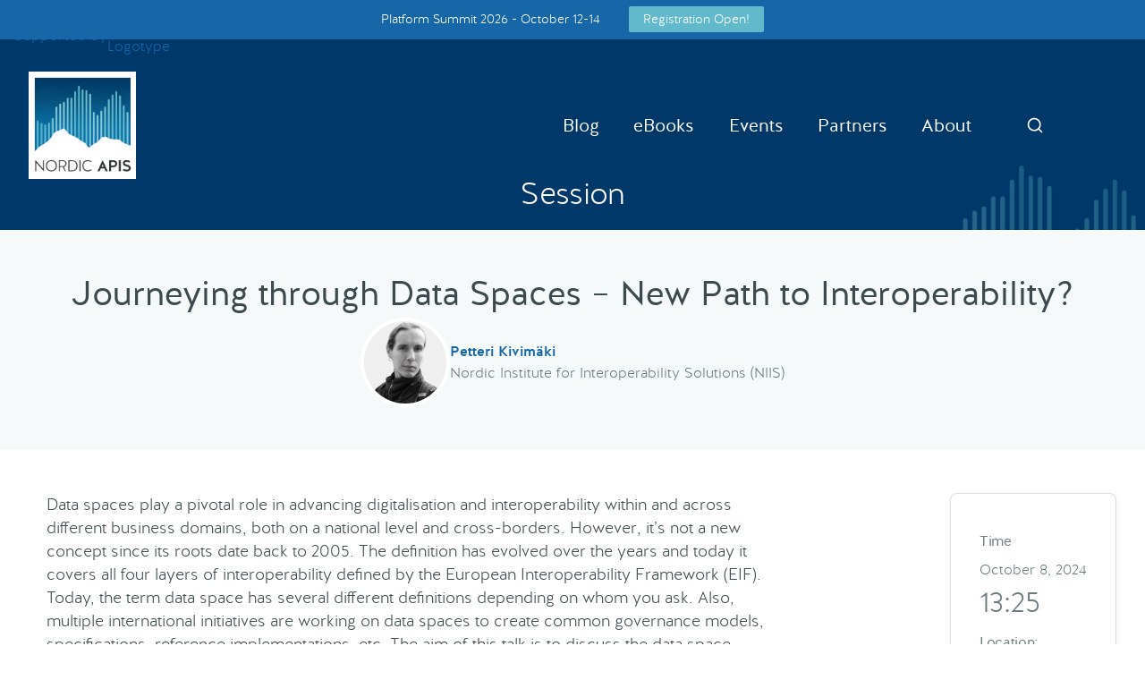

--- FILE ---
content_type: text/html; charset=UTF-8
request_url: https://nordicapis.com/sessions/journeying-through-data-spaces-new-path-to-interoperability/
body_size: 9814
content:

<!DOCTYPE html>
<html lang="en-US">
	<head>
		<meta charset="utf-8">
		<link media="all" href="https://nordicapis.com/wp-content/cache/autoptimize/css/autoptimize_aca938a5e30924662536f8d7ee443982.css" rel="stylesheet"><title>Journeying through Data Spaces - New Path to Interoperability? | Nordic APIs</title>

		<meta name="HandheldFriendly" content="True">
		<meta name="MobileOptimized" content="320">
		<meta name="viewport" content="width=device-width, initial-scale=1.0"/>

		<link rel="apple-touch-icon" href="https://nordicapis.wpenginepowered.com/wp-content/themes/nordic2/library/images/apple-icon-touch.png">
		<link rel="icon" href="https://nordicapis.wpenginepowered.com/wp-content/themes/nordic2/favicon.ico">
		<meta name="msapplication-TileColor" content="#f01d4f">
		<meta name="msapplication-TileImage" content="https://nordicapis.wpenginepowered.com/wp-content/themes/nordic2/library/images/win8-tile-icon.png">

		<link rel="pingback" href="https://nordicapis.com/xmlrpc.php">

		<link rel="preconnect" href="https://cdn.cloudflare.com">
		<link rel="preconnect" href="https://code.jquery.com">
		<link rel="preconnect" href="https://fonts.gstatic.com">
		<link rel="preconnect" href="https://snap.licdn.com">

		<meta name='robots' content='index, follow, max-image-preview:large, max-snippet:-1, max-video-preview:-1' />
	
	
	<!-- This site is optimized with the Yoast SEO Premium plugin v26.7 (Yoast SEO v26.7) - https://yoast.com/wordpress/plugins/seo/ -->
	<link rel="canonical" href="https://nordicapis.com/sessions/journeying-through-data-spaces-new-path-to-interoperability/" />
	<meta property="og:locale" content="en_US" />
	<meta property="og:type" content="article" />
	<meta property="og:title" content="Journeying through Data Spaces - New Path to Interoperability? | Nordic APIs" />
	<meta property="og:description" content="Data spaces play a pivotal role in advancing digitalisation and interoperability within and across different business domains, both on a national level and cross-borders. However, it&#8217;s not a new concept since its roots date back to 2005. The definition has evolved over the years and today it covers all four layers of interoperability defined by ..." />
	<meta property="og:url" content="https://nordicapis.com/sessions/journeying-through-data-spaces-new-path-to-interoperability/" />
	<meta property="og:site_name" content="Nordic APIs" />
	<meta property="article:publisher" content="https://facebook.com/nordicapis" />
	<meta property="article:modified_time" content="2024-11-05T14:21:32+00:00" />
	<meta property="og:image" content="https://nordicapis.com/wp-content/uploads/Petteri_Kivimaki.png" />
	<meta property="og:image:width" content="1035" />
	<meta property="og:image:height" content="1198" />
	<meta property="og:image:type" content="image/png" />
	<meta name="twitter:card" content="summary_large_image" />
	<meta name="twitter:site" content="@nordicapis" />
	<meta name="twitter:label1" content="Est. reading time" />
	<meta name="twitter:data1" content="1 minute" />
	<meta name="twitter:label2" content="Written by" />
	<meta name="twitter:data2" content="Renee Gilliland" />
	<script type="application/ld+json" class="yoast-schema-graph">{"@context":"https://schema.org","@graph":[{"@type":"WebPage","@id":"https://nordicapis.com/sessions/journeying-through-data-spaces-new-path-to-interoperability/","url":"https://nordicapis.com/sessions/journeying-through-data-spaces-new-path-to-interoperability/","name":"Journeying through Data Spaces - New Path to Interoperability? | Nordic APIs","isPartOf":{"@id":"https://nordicapis.com/#website"},"primaryImageOfPage":{"@id":"https://nordicapis.com/sessions/journeying-through-data-spaces-new-path-to-interoperability/#primaryimage"},"image":{"@id":"https://nordicapis.com/sessions/journeying-through-data-spaces-new-path-to-interoperability/#primaryimage"},"thumbnailUrl":"https://nordicapis.com/wp-content/uploads/Petteri_Kivimaki.png","datePublished":"2024-05-13T19:54:31+00:00","dateModified":"2024-11-05T14:21:32+00:00","inLanguage":"en-US","potentialAction":[{"@type":"ReadAction","target":["https://nordicapis.com/sessions/journeying-through-data-spaces-new-path-to-interoperability/"]}],"keywords":"sessions"},{"@type":"ImageObject","inLanguage":"en-US","@id":"https://nordicapis.com/sessions/journeying-through-data-spaces-new-path-to-interoperability/#primaryimage","url":"https://nordicapis.com/wp-content/uploads/Petteri_Kivimaki.png","contentUrl":"https://nordicapis.com/wp-content/uploads/Petteri_Kivimaki.png","width":1035,"height":1198,"caption":"Petteri Kivimaki 2024"},{"@type":"WebSite","@id":"https://nordicapis.com/#website","url":"https://nordicapis.com/","name":"Nordic APIs","description":"Making the world programmable","potentialAction":[{"@type":"SearchAction","target":{"@type":"EntryPoint","urlTemplate":"https://nordicapis.com/?s={search_term_string}"},"query-input":{"@type":"PropertyValueSpecification","valueRequired":true,"valueName":"search_term_string"}}],"inLanguage":"en-US"}]}</script>
	<!-- / Yoast SEO Premium plugin. -->


<link rel='dns-prefetch' href='//code.jquery.com' />
<link rel="alternate" type="application/rss+xml" title="Nordic APIs &raquo; Feed" href="https://nordicapis.com/feed/" />
<link rel="alternate" type="application/rss+xml" title="Nordic APIs &raquo; Comments Feed" href="https://nordicapis.com/comments/feed/" />
































<script type="text/javascript" src="https://nordicapis.com/wp-content/cache/autoptimize/js/autoptimize_single_16623e9f7cd802cf093c325c511a739c.js" id="jquery-core-js"></script>



<link rel="https://api.w.org/" href="https://nordicapis.com/wp-json/" /><link rel='shortlink' href='https://nordicapis.com/?p=19651' />
<link rel="alternate" title="oEmbed (JSON)" type="application/json+oembed" href="https://nordicapis.com/wp-json/oembed/1.0/embed?url=https%3A%2F%2Fnordicapis.com%2Fsessions%2Fjourneying-through-data-spaces-new-path-to-interoperability%2F" />
<link rel="alternate" title="oEmbed (XML)" type="text/xml+oembed" href="https://nordicapis.com/wp-json/oembed/1.0/embed?url=https%3A%2F%2Fnordicapis.com%2Fsessions%2Fjourneying-through-data-spaces-new-path-to-interoperability%2F&#038;format=xml" />
<link rel="llms-sitemap" href="https://nordicapis.com/llms.txt" />
<link rel="icon" href="https://nordicapis.com/wp-content/uploads/cropped-logo_nordic_white-01-32x32.png" sizes="32x32" />
<link rel="icon" href="https://nordicapis.com/wp-content/uploads/cropped-logo_nordic_white-01-192x192.png" sizes="192x192" />
<link rel="apple-touch-icon" href="https://nordicapis.com/wp-content/uploads/cropped-logo_nordic_white-01-180x180.png" />
<meta name="msapplication-TileImage" content="https://nordicapis.com/wp-content/uploads/cropped-logo_nordic_white-01-270x270.png" />
		
		
		<!-- Google Tag Manager -->
		<script>(function(w,d,s,l,i){w[l]=w[l]||[];w[l].push({'gtm.start':
		new Date().getTime(),event:'gtm.js'});var f=d.getElementsByTagName(s)[0],
		j=d.createElement(s),dl=l!='dataLayer'?'&l='+l:'';j.async=true;j.src=
		'https://www.googletagmanager.com/gtm.js?id='+i+dl;f.parentNode.insertBefore(j,f);
		})(window,document,'script','dataLayer','GTM-KX87BJSN');</script>
		<!-- End Google Tag Manager -->

		<!-- LinkedIn Ads -->
		<script type="text/javascript">
		_linkedin_partner_id = "902698";
		window._linkedin_data_partner_ids = window._linkedin_data_partner_ids || [];
		window._linkedin_data_partner_ids.push(_linkedin_partner_id);
		</script><script type="text/javascript">
		(function(l) {
		if (!l){window.lintrk = function(a,b){window.lintrk.q.push([a,b])};
		window.lintrk.q=[]}
		var s = document.getElementsByTagName("script")[0];
		var b = document.createElement("script");
		b.type = "text/javascript";b.async = true;
		b.src = "https://snap.licdn.com/li.lms-analytics/insight.min.js";
		s.parentNode.insertBefore(b, s);})(window.lintrk);
		</script>
		<noscript>
		<img height="1" width="1" style="display:none;" alt="" src="https://px.ads.linkedin.com/collect/?pid=902698&fmt=gif" />
		</noscript>

				
		<!-- GA4 -->
		<!-- Google tag (gtag.js) GA4 -->
		<script async src="https://www.googletagmanager.com/gtag/js?id=G-19YZVH09CN"></script>
		<script>
			window.dataLayer = window.dataLayer || [];
			function gtag(){dataLayer.push(arguments);}
			gtag('js', new Date());

			gtag('config', 'G-19YZVH09CN');
		</script>

		<!-- Events Schema markup -->
		

	</head>

	<body class="wp-singular sessions-template-default single single-sessions postid-19651 wp-theme-nordic2 sessions-journeying-through-data-spaces-new-path-to-interoperability">

		<!-- Google Tag Manager (noscript) -->
		<noscript><iframe src="https://www.googletagmanager.com/ns.html?id=GTM-KX87BJSN"
		height="0" width="0" style="display:none;visibility:hidden"></iframe></noscript>
		<!-- End Google Tag Manager (noscript) -->

		<div class="mobile-nav">
	<div class="mobile-nav-inner">
		<a href="#" class="mobile-nav-close"><svg xmlns="http://www.w3.org/2000/svg" width="53" height="53" viewBox="0 0 24 24" fill="none" stroke="currentColor" stroke-width="2" stroke-linecap="round" stroke-linejoin="round"><line x1="18" y1="6" x2="6" y2="18"></line><line x1="6" y1="6" x2="18" y2="18"></line></svg></a>
		<nav role="navigation">
			<ul id="menu-mobile-nav" class="menu"><li id="menu-item-13204" class="menu-item menu-item-type-custom menu-item-object-custom menu-item-13204"><a href="/blog">Blog</a></li>
<li id="menu-item-20776" class="menu-item menu-item-type-post_type menu-item-object-page menu-item-20776"><a href="https://nordicapis.com/newsletter/">Newsletter</a></li>
<li id="menu-item-23025" class="menu-item menu-item-type-custom menu-item-object-custom menu-item-23025"><a href="https://nordicapis.com/events/api-standards-for-ai-agents/">API Standards for AI Agents</a></li>
<li id="menu-item-22771" class="menu-item menu-item-type-custom menu-item-object-custom menu-item-22771"><a href="https://nordicapis.com/events/platform-summit-2026/">Platform Summit 2026</a></li>
<li id="menu-item-22770" class="menu-item menu-item-type-custom menu-item-object-custom menu-item-22770"><a href="https://nordicapis.com/events/napis-unconference-2026/">Nordic APIs 2026 UnConference</a></li>
<li id="menu-item-16458" class="menu-item menu-item-type-post_type menu-item-object-page menu-item-16458"><a href="https://nordicapis.com/call-speakers/">Call for Speakers</a></li>
<li id="menu-item-16457" class="menu-item menu-item-type-post_type menu-item-object-page menu-item-16457"><a href="https://nordicapis.com/api-event-calendar/">Event Calendar</a></li>
<li id="menu-item-16461" class="menu-item menu-item-type-post_type menu-item-object-page menu-item-16461"><a href="https://nordicapis.com/about/">About</a></li>
<li id="menu-item-13205" class="menu-item menu-item-type-custom menu-item-object-custom menu-item-13205"><a href="https://nordicapis.com/about/contact-us/">Contact Us</a></li>
<li id="menu-item-13207" class="menu-item menu-item-type-custom menu-item-object-custom menu-item-13207"><a href="https://nordicapis.com/api-ebooks/">E-books</a></li>
<li id="menu-item-13209" class="menu-item menu-item-type-custom menu-item-object-custom menu-item-13209"><a href="https://nordicapis.com/create-with-us/">Write</a></li>
<li id="menu-item-16463" class="menu-item menu-item-type-post_type menu-item-object-page menu-item-16463"><a href="https://nordicapis.com/nordic-apis-for-women/">Nordic APIs for Women</a></li>
<li id="menu-item-16462" class="menu-item menu-item-type-post_type menu-item-object-page menu-item-16462"><a href="https://nordicapis.com/nordic-apis-privacy-policy/">Privacy Policy</a></li>
</ul>		</nav>
	</div>
</div>

					<div class="geo-events-cta">
				<span>
					Platform Summit 2026 - October 12-14				</span>
				<a target="_blank" rel="noopener" href="https://nordicapis.com/events/platform-summit-2026/">Registration Open!</a>
			</div>
		
<a class="header-supported-by" href="https://curity.io/?utm_source=nordicapis&utm_medium=Link&utm_content=Header" target="_blank"
rel="noopener noreferrer">
  <span>Supported by</span>
  <img
    src="https://nordicapis.wpenginepowered.com/wp-content/themes/nordic2/images/logo_curity_white.svg"
    loading="lazy"
    width="117"
    height="30"
    alt="Curity Logotype"
  />
</a>

<header class="header">
	<div class="container relative">
	<div class="flex flex-center justify-between">
			<a href="https://nordicapis.com" class="header-logo" rel="homepage" title="Nordic APIs">
				<img src="/wp-content/themes/nordic2/library/images/logo@2x.webp" alt="Nordic APIs" widyth="120" height="120">
			</a>
			<nav role="navigation" class="header-nav">
				<div class="flex justify-between items-center mr1">
					<div class="flex flex-center flex-gap-1 mt1">
						<ul id="menu-main-menu" class="menu"><li id="menu-item-433" class="newsmenu menu-item menu-item-type-post_type menu-item-object-page menu-item-433"><a href="https://nordicapis.com/blog/">Blog</a></li>
<li id="menu-item-3860" class="menu-item menu-item-type-post_type_archive menu-item-object-ebooks menu-item-3860"><a href="https://nordicapis.com/ebooks/">eBooks</a></li>
<li id="menu-item-417" class="menu-item menu-item-type-custom menu-item-object-custom menu-item-has-children menu-item-417"><a href="/api-event-calendar/">Events</a>
<ul class="sub-menu">
	<li id="menu-item-23024" class="menu-item menu-item-type-custom menu-item-object-custom menu-item-23024"><a href="https://nordicapis.com/events/api-standards-for-ai-agents/">LiveCast: API Standards for AI Agents</a></li>
	<li id="menu-item-22767" class="menu-item menu-item-type-custom menu-item-object-custom menu-item-22767"><a href="https://nordicapis.com/events/platform-summit-2026/">Platform Summit 2026</a></li>
	<li id="menu-item-22766" class="menu-item menu-item-type-custom menu-item-object-custom menu-item-22766"><a href="https://nordicapis.com/events/napis-unconference-2026/">Nordic APIs 2026 UnConference</a></li>
	<li id="menu-item-7742" class="menu-item menu-item-type-post_type menu-item-object-page menu-item-7742"><a href="https://nordicapis.com/call-speakers/">Call for Speakers</a></li>
	<li id="menu-item-2284" class="menu-item menu-item-type-post_type menu-item-object-page menu-item-2284"><a href="https://nordicapis.com/api-event-calendar/">Event Calendar</a></li>
	<li id="menu-item-22022" class="menu-item menu-item-type-post_type menu-item-object-page menu-item-22022"><a href="https://nordicapis.com/event-faqs/">Event FAQs</a></li>
</ul>
</li>
<li id="menu-item-7856" class="menu-item menu-item-type-post_type menu-item-object-page menu-item-has-children menu-item-7856"><a href="https://nordicapis.com/partners/">Partners</a>
<ul class="sub-menu">
	<li id="menu-item-7857" class="menu-item menu-item-type-custom menu-item-object-custom menu-item-7857"><a href="https://nordicapis.com/partners/">Our Partners</a></li>
	<li id="menu-item-7426" class="menu-item menu-item-type-post_type menu-item-object-page menu-item-7426"><a href="https://nordicapis.com/partner-with-us/">Partner With Us</a></li>
</ul>
</li>
<li id="menu-item-509" class="menu-item menu-item-type-post_type menu-item-object-page menu-item-has-children menu-item-509"><a href="https://nordicapis.com/about/">About</a>
<ul class="sub-menu">
	<li id="menu-item-13590" class="menu-item menu-item-type-post_type menu-item-object-page menu-item-13590"><a href="https://nordicapis.com/newsletter/">Newsletter</a></li>
	<li id="menu-item-517" class="menu-item menu-item-type-post_type menu-item-object-page menu-item-517"><a href="https://nordicapis.com/about/contact-us/">Contact Us</a></li>
	<li id="menu-item-8420" class="menu-item menu-item-type-post_type menu-item-object-page menu-item-8420"><a href="https://nordicapis.com/nordic-apis-privacy-policy/">Privacy Policy</a></li>
	<li id="menu-item-2164" class="menu-item menu-item-type-post_type menu-item-object-page menu-item-2164"><a href="https://nordicapis.com/create-with-us/">Create with Us</a></li>
	<li id="menu-item-22023" class="menu-item menu-item-type-post_type menu-item-object-page menu-item-22023"><a href="https://nordicapis.com/authors/">Authors</a></li>
	<li id="menu-item-8769" class="menu-item menu-item-type-post_type menu-item-object-page menu-item-8769"><a href="https://nordicapis.com/nordic-apis-for-women/">Nordic APIs for Women</a></li>
</ul>
</li>
<li id="menu-item-13189" class="header-search menu-item menu-item-type-custom menu-item-object-custom menu-item-13189"><a href="#">Search</a></li>
</ul>
					<button class="hamburger" type="button" aria-label="Menu">
						<svg xmlns="http://www.w3.org/2000/svg" width="20" height="20" viewBox="0 0 24 24" fill="none" stroke="currentColor" stroke-width="2" stroke-linecap="round" stroke-linejoin="round"><line x1="3" y1="12" x2="21" y2="12"></line><line x1="3" y1="6" x2="21" y2="6"></line><line x1="3" y1="18" x2="21" y2="18"></line></svg>
						<span class="hamburger-text">Menu</span>
					</button>
					<button class="header-search">Search</button>
				<div>
			</nav>
	</div>
	</div>
</header>

<div class="header-search">
	<div class="container">
		<div class="flex flex-wrap items-center justify-between">
			<form action="/" method="get" class="searchform mt4 mb4 hide w100">
	<div class="flex" gap="1">
		<input type="text" name="s" class="input" id="search" value="" placeholder="Search Nordic APIs" autofocus/>
		<div>
			<button type="submit" class="btn btn-lg btn-border" id="search-submit">Search</button>
		</div>
	</div>
</form>
		</div>
	</div>
</div>


	<div class="section-header">
		<h2 class="page-title entry-title">Session</h2>
	</div>

	<div class="single session">
		<div class="container">


			<!-- Header	 -->
			<header class="session-header sm-flex flex-center justify-between flex-column py4" gap="2">

				<!-- Title	 -->
				<h1 class="page-title entry-title">
					Journeying through Data Spaces &#8211; New Path to Interoperability?				</h1>

				<!-- Author image, name, company -->
				<div class="sessiondetails sm-flex" gap="2">

																
						<div class="speaker sm-flex flex-center" gap="1">
							<a href="https://nordicapis.com/speakers/petteri-kivimaki/">
								<img width="284" height="300" src="https://nordicapis.com/wp-content/uploads/Petteri_Kivimaki-grey-back-1-284x300.png" class="attachment-medium size-medium wp-post-image" alt="" decoding="async" fetchpriority="high" srcset="https://nordicapis.com/wp-content/uploads/Petteri_Kivimaki-grey-back-1-284x300.png 284w, https://nordicapis.com/wp-content/uploads/Petteri_Kivimaki-grey-back-1-969x1024.png 969w, https://nordicapis.com/wp-content/uploads/Petteri_Kivimaki-grey-back-1-768x811.png 768w, https://nordicapis.com/wp-content/uploads/Petteri_Kivimaki-grey-back-1-114x120.png 114w, https://nordicapis.com/wp-content/uploads/Petteri_Kivimaki-grey-back-1-95x100.png 95w, https://nordicapis.com/wp-content/uploads/Petteri_Kivimaki-grey-back-1-66x70.png 66w, https://nordicapis.com/wp-content/uploads/Petteri_Kivimaki-grey-back-1-47x50.png 47w, https://nordicapis.com/wp-content/uploads/Petteri_Kivimaki-grey-back-1-189x200.png 189w, https://nordicapis.com/wp-content/uploads/Petteri_Kivimaki-grey-back-1.png 1048w" sizes="(max-width: 284px) 100vw, 284px" />							</a>

							<div>
								<strong>
									<a href="https://nordicapis.com/speakers/petteri-kivimaki/">
										Petteri Kivimäki									</a>
								</strong>

								<span class="speakerco">
									Nordic Institute for Interoperability Solutions (NIIS)								</span>
						</div>
				</div>

												

			</header>


		</div>
	</div>


	<div class="container">

		<div class="sm-flex justify-between py4">
			<div class="flex-70">
				<div class="entry-content">
					<p>Data spaces play a pivotal role in advancing digitalisation and interoperability within and across different business domains, both on a national level and cross-borders. However, it&#8217;s not a new concept since its roots date back to 2005. The definition has evolved over the years and today it covers all four layers of interoperability defined by the European Interoperability Framework (EIF). Today, the term data space has several different definitions depending on whom you ask. Also, multiple international initiatives are working on data spaces to create common governance models, specifications, reference implementations, etc. The aim of this talk is to discuss the data space concept, different actors working on data spaces and their roles and responsibilities, and available specifications and building blocks. This talk provides a basic understanding of what are data spaces and how they affect existing data ecosystems and APIs.</p>
<p><a href="https://www.slideshare.net/slideshow/petteri-kivimaki-journeying-through-data-spaces-new-path-to-interoperability-pdf/273005698">View the Session Slides Here. </a></p>
<p><div class="responsive-iframe-container"><iframe title="Journeying through Data Spaces – New Path to Interoperability?" width="500" height="281" src="https://www.youtube.com/embed/i7AK19AlqLo?feature=oembed" frameborder="0" allow="accelerometer; autoplay; clipboard-write; encrypted-media; gyroscope; picture-in-picture; web-share" referrerpolicy="strict-origin-when-cross-origin" allowfullscreen></iframe></div></p>
									</div>
			</div>

			<aside class="flex-30">

				<div class="shadowcard p3">

				

							
				<!-- Only show date and time if not checked the Hide Date checkbox, if we want to publish the session before date is set -->
				
				<h5>Time</h5>

				<p>				October 8, 2024
				
				<time>
				13:25				</time>



			<h5>Location:</h5><p>Bankettsalen</p>
			<h5>Duration:</h5><p>20</p>
			
			
			

		</div>
	</aside>

<!-- /sm-flex -->
</div>
<!-- /container -->
</div>




			

<div id="signup" class="py2 lg-py3">
<img class="signup-background-image" src="https://nordicapis.wpenginepowered.com/wp-content/themes/nordic2/images/signup-cover.webp" alt="Smarter Tech Decisions Using APIs" width="1200" height="600" loading="lazy">
<div class="container">
    <div class="row">

    <div class="">
      <h1 class="white center py2 mt4" itemprop="headline">Smarter Tech Decisions Using APIs</h1>
      <div class="cssgrid-container" columns="1" md-columns="3">
        <div>
          <div class="flex flex-center justify-between flex-column">
            <div class="flex-auto p1"> <img
                src="https://nordicapis.com/wp-content/uploads/icon_blog.svg"
								loading="lazy"
								width="116"
								height="116"
                alt="API blog"></div>
            <p class="flex-auto p3 white center">High impact blog posts and eBooks on API business models, and tech advice</p>
          </div>
        </div>
        <div>
          <div class="flex flex-center justify-between flex-column">
            <div class="flex-auto p1"> <img
                src="https://nordicapis.com/wp-content/uploads/icon_conf.svg"
								loading="lazy"
								width="116"
								height="116"
                alt="API conferences"></div>
            <p class="flex-auto p3 white center">Connect with market leading platform creators at our events</p>
          </div>
        </div>
        <div>
          <div class="flex flex-center justify-between flex-column">
            <div class="flex-auto p1"> <img
                src="https://nordicapis.com/wp-content/uploads/icon_community.svg"
								loading="lazy"
								width="116"
								height="116"
                alt="API community"></div>
            <p class="flex-auto p3 white center">Join a helpful community of API practitioners</p>
          </div>
        </div>
      </div>
    </div>


    <div class="center mw-60 mx-auto">
      <div class="p2 lg-p4">
        <h2 class="white"><i class="fa fa-envelope"></i> API Insights Straight to Your Inbox!</h2>
        <p class="white mb2">Can't make it to the event? Signup to the Nordic APIs newsletter for quality content. High
          impact blog posts on API business models and tech advice.</p>
        <div id="mc_embed_shell">

<div id="mc_embed_signup">
<form
  action="https://nordicapis.us3.list-manage.com/subscribe/post?u=c13322bcf7b603807981f2963&amp;id=dd9b6aaf32&amp;f_id=000010e1f0"
  method="post"
  id="mc-embedded-subscribe-form"
  name="mc-embedded-subscribe-form"
  class="validate"
  target="_blank"
>
  <div id="mc_embed_signup_scroll">
    <div class="mc-field-group">
      <label for="mce-EMAIL"
        >Email Address <span class="asterisk">*</span></label
      ><input
        type="email"
        name="EMAIL"
        class="required email"
        id="mce-EMAIL"
        required=""
        value=""
      />
    </div>
    <div
      id="mergeRow-gdpr"
      class="mergeRow gdpr-mergeRow content__gdprBlock mc-field-group"
    >
      <div class="content__gdpr">
        <fieldset
          class="mc_fieldset gdprRequired mc-field-group"
          name="interestgroup_field"
        >
          <label class="checkbox subfield" for="gdpr1"
            ><input
              type="checkbox"
              id="gdpr_1"
              name="gdpr[1]"
              class="gdpr"
              value="Y"
            /><span>I accept Nordic APIs Privacy Policy</span></label
          >
        </fieldset>
        <p>
				By clicking below, you agree that we process your information per the terms in our <a href="/nordic-apis-privacy-policy/">Privacy Policy.</a>
        </p>
      </div>
    </div>
    <div id="mce-responses" class="clear">
      <div class="response" id="mce-error-response" style="display: none"></div>
      <div
        class="response"
        id="mce-success-response"
        style="display: none"
      ></div>
    </div>
    <div aria-hidden="true" style="position: absolute; left: -5000px">
      <input
        type="text"
        name="b_c13322bcf7b603807981f2963_dd9b6aaf32"
        tabindex="-1"
        value=""
      />
    </div>
    <div class="clear">
      <input
        type="submit"
        name="subscribe"
        id="mc-embedded-subscribe"
        class="btn btn-primary btn-lg"
        value="Subscribe"
      />
    </div>
  </div>
</form>

</div>
<script type="text/javascript" src="https://downloads.mailchimp.com/js/mc-validate.js"></script><script type="text/javascript">(function($) {window.fnames = new Array(); window.ftypes = new Array();fnames[0]='EMAIL';ftypes[0]='email';fnames[1]='FNAME';ftypes[1]='text';fnames[2]='LNAME';ftypes[2]='text';fnames[3]='MMERGE3';ftypes[3]='text';fnames[4]='MMERGE4';ftypes[4]='text';fnames[5]='MMERGE5';ftypes[5]='address';fnames[6]='MMERGE6';ftypes[6]='text';fnames[7]='MMERGE7';ftypes[7]='text';}(jQuery));var $mcj = jQuery.noConflict(true);</script></div>


			</div>
    </div>

    </div>
  </div>
</div>
	
	

<div class="py2 lg-py3">
  <div class="container">
    <div class="col-md-12">

      
        <div class="center py2 mb3">
          <h2>Join Our Thriving Community</h2>
			    <p class="mw-40 mx-auto">Become a part of our global community of API practitioners and enthusiasts. Share your insights on the blog, speak at an event or exhibit at our conferences and create new business relationships with decision makers and top influencers responsible for API solutions.</p>
        </div>

        <div class="community-gallery">
          <img width="430" height="290" src="https://nordicapis.wpenginepowered.com/wp-content/themes/nordic2/images/community-image-1.webp" alt="Nordic APIs Community" decoding="async" loading="lazy">
          <img width="430" height="290" src="https://nordicapis.wpenginepowered.com/wp-content/themes/nordic2/images/community-image-2.webp" alt="Nordic APIs Community" decoding="async" loading="lazy">
          <img width="430" height="290" src="https://nordicapis.wpenginepowered.com/wp-content/themes/nordic2/images/community-image-3.webp" alt="Nordic APIs Community" decoding="async" loading="lazy">
          <img width="430" height="290" src="https://nordicapis.wpenginepowered.com/wp-content/themes/nordic2/images/community-image-4.webp" alt="Nordic APIs Community" decoding="async" loading="lazy">
        </div>

            <div class="cssgrid-container mt2 mb2" gap="2" columns="1" lg-columns="3" >
                        
          <a class="shadowcard shadowcard-hover blocks-item blocks-item-gradient blocks-item-gradient-1" href="https://nordicapis.com/create-with-us/">

            <h3 class="m0 flex flex-center">Write</h3>

          </a>

        
                        
          <a class="shadowcard shadowcard-hover blocks-item blocks-item-gradient blocks-item-gradient-2" href="https://nordicapis.com/call-speakers/">

            <h3 class="m0 flex flex-center">Speak</h3>

          </a>

        
                        
          <a class="shadowcard shadowcard-hover blocks-item blocks-item-gradient blocks-item-gradient-3" href="https://nordicapis.com/about/contact-us/">

            <h3 class="m0 flex flex-center">Sponsor</h3>

          </a>

        
              </div>
      
  </div>
</div>
	<footer class="footer" role="contentinfo">

	<img class="footer-lines" loading="lazy" src="https://nordicapis.wpenginepowered.com/wp-content/themes/nordic2/library/images/lines.webp" alt="Footer lines" width="400" height="260">

  <div class="container clearfix">

    <div class="row">

      <div class="col-md-2">
        <h4>Events</h4>
        <ul id="footer-nav-events" class=""><li id="menu-item-22768" class="menu-item menu-item-type-custom menu-item-object-custom menu-item-22768"><a href="https://nordicapis.com/events/platform-summit-2026/">Platform Summit 2026</a></li>
<li id="menu-item-22769" class="menu-item menu-item-type-custom menu-item-object-custom menu-item-22769"><a href="https://nordicapis.com/events/napis-unconference-2026/">Nordic APIs 2026 UnConference</a></li>
<li id="menu-item-15239" class="menu-item menu-item-type-custom menu-item-object-custom menu-item-15239"><a href="https://curity.io/resources/webinars/?utm_source=nordicapis&#038;utm_medium=footer&#038;utm_campaign=webinars">Curity Webinars</a></li>
<li id="menu-item-22193" class="menu-item menu-item-type-post_type menu-item-object-page menu-item-22193"><a href="https://nordicapis.com/call-speakers/">Call for Speakers</a></li>
<li id="menu-item-15237" class="menu-item menu-item-type-custom menu-item-object-custom menu-item-15237"><a href="https://nordicapis.com/api-event-calendar/">Events Calendar</a></li>
<li id="menu-item-22020" class="menu-item menu-item-type-post_type menu-item-object-page menu-item-22020"><a href="https://nordicapis.com/event-faqs/">Event FAQs</a></li>
</ul>      </div>
      <div class="col-md-2">
        <h4>Blog</h4>
        <ul id="footer-nav-blog" class=""><li id="menu-item-13196" class="menu-item menu-item-type-custom menu-item-object-custom menu-item-13196"><a href="/blog">Blog</a></li>
<li id="menu-item-13191" class="menu-item menu-item-type-taxonomy menu-item-object-category menu-item-13191"><a href="https://nordicapis.com/category/business-models/">Business Models</a></li>
<li id="menu-item-13192" class="menu-item menu-item-type-taxonomy menu-item-object-category menu-item-13192"><a href="https://nordicapis.com/category/marketing/">Marketing</a></li>
<li id="menu-item-13193" class="menu-item menu-item-type-taxonomy menu-item-object-category menu-item-13193"><a href="https://nordicapis.com/category/platforms/">Platforms</a></li>
<li id="menu-item-13194" class="menu-item menu-item-type-taxonomy menu-item-object-category menu-item-13194"><a href="https://nordicapis.com/category/security/">Security</a></li>
<li id="menu-item-13195" class="menu-item menu-item-type-taxonomy menu-item-object-category menu-item-13195"><a href="https://nordicapis.com/category/strategy/">Strategy</a></li>
<li id="menu-item-13264" class="menu-item menu-item-type-taxonomy menu-item-object-category menu-item-13264"><a href="https://nordicapis.com/category/design/">Design</a></li>
<li id="menu-item-15238" class="menu-item menu-item-type-taxonomy menu-item-object-category menu-item-15238"><a href="https://nordicapis.com/category/open-banking/">Open Banking</a></li>
</ul>      </div>
      <div class="col-md-2">
        <h4>Resources</h4>
        <ul id="footer-nav-resources" class=""><li id="menu-item-13197" class="menu-item menu-item-type-custom menu-item-object-custom menu-item-13197"><a href="/api-ebooks/">eBooks</a></li>
<li id="menu-item-13441" class="menu-item menu-item-type-post_type menu-item-object-page menu-item-13441"><a href="https://nordicapis.com/create-with-us/">Blog Submission Guidelines</a></li>
<li id="menu-item-13439" class="menu-item menu-item-type-post_type menu-item-object-page menu-item-13439"><a href="https://nordicapis.com/call-speakers/">Call for Speakers</a></li>
<li id="menu-item-20777" class="menu-item menu-item-type-post_type menu-item-object-page menu-item-20777"><a href="https://nordicapis.com/newsletter/">Newsletter</a></li>
<li id="menu-item-22196" class="menu-item menu-item-type-post_type menu-item-object-page menu-item-22196"><a href="https://nordicapis.com/nordic-apis-for-women/">Nordic APIs for Women</a></li>
<li id="menu-item-22195" class="menu-item menu-item-type-post_type menu-item-object-page menu-item-22195"><a href="https://nordicapis.com/visa-letter-requests/">Visa Letter Requests</a></li>
</ul>      </div>
      <div class="col-md-2">
        <h4>About</h4>
        <ul id="footer-nav-about" class=""><li id="menu-item-13198" class="menu-item menu-item-type-post_type menu-item-object-page menu-item-13198"><a href="https://nordicapis.com/about/">About</a></li>
<li id="menu-item-22012" class="menu-item menu-item-type-post_type menu-item-object-page menu-item-22012"><a href="https://nordicapis.com/authors/">Authors</a></li>
<li id="menu-item-22191" class="menu-item menu-item-type-post_type menu-item-object-page menu-item-22191"><a href="https://nordicapis.com/code-of-conduct/">Code of Conduct</a></li>
<li id="menu-item-15240" class="menu-item menu-item-type-post_type menu-item-object-page menu-item-15240"><a href="https://nordicapis.com/about/contact-us/">Contact Us</a></li>
<li id="menu-item-13979" class="menu-item menu-item-type-post_type menu-item-object-page menu-item-13979"><a href="https://nordicapis.com/nordic-apis-privacy-policy/">Privacy Policy</a></li>
<li id="menu-item-13201" class="menu-item menu-item-type-post_type menu-item-object-page menu-item-13201"><a href="https://nordicapis.com/student-volunteer/">Volunteer</a></li>
</ul>      </div>

      <div class="col-md-4 right-align">
        <h4>Social</h4>
        <ul class="footer-social">
          <li>
						<a href="https://bsky.app/profile/nordicapis.com" aria-label="X">
							<img src="https://nordicapis.wpenginepowered.com/wp-content/themes/nordic2/library/images/icon-bsky-black.svg" alt="Bsky Icon" width="26" height="26" style="display: block" />
							</a>
					</li>
          <li>
						<a href="https://x.com/nordicapis" aria-label="X">
						<img src="https://nordicapis.wpenginepowered.com/wp-content/themes/nordic2/library/images/icon-x-black.svg" alt="X Icon" width="26" height="26" style="display: block" />
							</a>
					</li>
          <li>
						<a href="https://www.linkedin.com/company/nordic-apis" aria-label="LinkedIn">
						<svg xmlns="http://www.w3.org/2000/svg" width="53" height="53" viewBox="0 0 24 24" fill="#000">
                <path
                  d="M22.23 0H1.77C.8 0 0 .77 0 1.72v20.56C0 23.23.8 24 1.77 24h20.46c.98 0 1.77-.77 1.77-1.72V1.72C24 .77 23.2 0 22.23 0zM7.27 20.1H3.65V9.24h3.62V20.1zM5.47 7.76h-.03c-1.22 0-2-.83-2-1.87 0-1.06.8-1.87 2.05-1.87 1.24 0 2 .8 2.02 1.87 0 1.04-.78 1.87-2.05 1.87zM20.34 20.1h-3.63v-5.8c0-1.45-.52-2.45-1.83-2.45-1 0-1.6.67-1.87 1.32-.1.23-.11.55-.11.88v6.05H9.28s.05-9.82 0-10.84h3.63v1.54a3.6 3.6 0 0 1 3.26-1.8c2.39 0 4.18 1.56 4.18 4.89v6.21z" />
                </svg>
							</a>
						</li>
          <li>
						<a href="https://www.facebook.com/NordicAPIs" aria-label="Facebook">
						<svg xmlns="http://www.w3.org/2000/svg" width="53" height="53" viewBox="0 0 24 24" fill="#000">
                <path
                  d="M22.5 0c.83 0 1.5.67 1.5 1.5v21c0 .83-.67 1.5-1.5 1.5h-6v-9h3l.75-3.75H16.5v-1.5c0-1.5.75-2.25 2.25-2.25h1.5V3.75h-3c-2.76 0-4.5 2.16-4.5 5.25v2.25h-3V15h3v9H1.5A1.5 1.5 0 0 1 0 22.5v-21C0 .67.67 0 1.5 0h21z" />
                </svg>
							</a>
						</li>
          <li><a href="https://www.youtube.com/user/nordicapis" aria-label="YouTube">
						<svg xmlns="http://www.w3.org/2000/svg" width="53"
                height="53" viewBox="0 0 24 24" fill="#000">
                <path
                  d="M12.04 3.5c.59 0 7.54.02 9.34.5a3.02 3.02 0 0 1 2.12 2.15C24 8.05 24 12 24 12v.04c0 .43-.03 4.03-.5 5.8A3.02 3.02 0 0 1 21.38 20c-1.76.48-8.45.5-9.3.51h-.17c-.85 0-7.54-.03-9.29-.5A3.02 3.02 0 0 1 .5 17.84c-.42-1.61-.49-4.7-.5-5.6v-.5c.01-.9.08-3.99.5-5.6a3.02 3.02 0 0 1 2.12-2.14c1.8-.49 8.75-.51 9.34-.51zM9.54 8.4v7.18L15.82 12 9.54 8.41z" />
                </svg></a></li>
          <li>
						<a href="https://www.instagram.com/nordicapis/" aria-label="Instagram">
					<svg xmlns="http://www.w3.org/2000/svg" width="53" height="53" viewBox="0 0 24 24" fill="none" stroke="white" stroke-width="2" stroke-linecap="round" stroke-linejoin="round" >
						<rect width="20" height="20" x="2" y="2" rx="5" ry="5"/><path d="M16 11.37A4 4 0 1 1 12.63 8 4 4 0 0 1 16 11.37z"/><line x1="17.5" x2="17.51" y1="6.5" y2="6.5"/></svg>
						</a></li>

        </ul>
      </div>

    </div>

    <div class="col-md-12 center py4 mt4">
      &copy; 2013-2026      Nordic APIs AB
      &nbsp; | &nbsp;Supported by <a href="https://curity.io"><img
          src="https://nordicapis.wpenginepowered.com/wp-content/themes/nordic2/images/logo_curity.svg"
					loading="lazy"
					width="117"
					height="30"
          alt="Curity Logotype" class="footerlogo"></a>&nbsp; | &nbsp;
      <a href="/policies/">Website policies</a>
    </div>

  </div>

</footer>


<script type="speculationrules">
{"prefetch":[{"source":"document","where":{"and":[{"href_matches":"\/*"},{"not":{"href_matches":["\/wp-*.php","\/wp-admin\/*","\/wp-content\/uploads\/*","\/wp-content\/*","\/wp-content\/plugins\/*","\/wp-content\/themes\/nordic2\/*","\/*\\?(.+)"]}},{"not":{"selector_matches":"a[rel~=\"nofollow\"]"}},{"not":{"selector_matches":".no-prefetch, .no-prefetch a"}}]},"eagerness":"conservative"}]}
</script>

<script type="text/javascript" id="ppress-frontend-script-js-extra">
/* <![CDATA[ */
var pp_ajax_form = {"ajaxurl":"https:\/\/nordicapis.com\/wp-admin\/admin-ajax.php","confirm_delete":"Are you sure?","deleting_text":"Deleting...","deleting_error":"An error occurred. Please try again.","nonce":"09b1c56a5d","disable_ajax_form":"false","is_checkout":"0","is_checkout_tax_enabled":"0","is_checkout_autoscroll_enabled":"true"};
/* ]]> */
</script>

<script defer='defer' src="https://code.jquery.com/jquery-3.6.2.min.js" defer="defer" type="text/javascript"></script>

<script defer src="https://nordicapis.com/wp-content/cache/autoptimize/js/autoptimize_3e995cb9d08cb428a78c7f1fb6cb6363.js"></script><script>(function(){function c(){var b=a.contentDocument||a.contentWindow.document;if(b){var d=b.createElement('script');d.innerHTML="window.__CF$cv$params={r:'9c83dc9f3a31227c',t:'MTc3MDE0MTk4My4wMDAwMDA='};var a=document.createElement('script');a.nonce='';a.src='/cdn-cgi/challenge-platform/scripts/jsd/main.js';document.getElementsByTagName('head')[0].appendChild(a);";b.getElementsByTagName('head')[0].appendChild(d)}}if(document.body){var a=document.createElement('iframe');a.height=1;a.width=1;a.style.position='absolute';a.style.top=0;a.style.left=0;a.style.border='none';a.style.visibility='hidden';document.body.appendChild(a);if('loading'!==document.readyState)c();else if(window.addEventListener)document.addEventListener('DOMContentLoaded',c);else{var e=document.onreadystatechange||function(){};document.onreadystatechange=function(b){e(b);'loading'!==document.readyState&&(document.onreadystatechange=e,c())}}}})();</script></body>
</html>


--- FILE ---
content_type: text/css
request_url: https://nordicapis.com/wp-content/cache/autoptimize/css/autoptimize_aca938a5e30924662536f8d7ee443982.css
body_size: 77965
content:
img:is([sizes="auto" i],[sizes^="auto," i]){contain-intrinsic-size:3000px 1500px}
@charset "UTF-8";.wp-block-archives{box-sizing:border-box}.wp-block-archives-dropdown label{display:block}.wp-block-avatar{line-height:0}.wp-block-avatar,.wp-block-avatar img{box-sizing:border-box}.wp-block-avatar.aligncenter{text-align:center}.wp-block-audio{box-sizing:border-box}.wp-block-audio :where(figcaption){margin-bottom:1em;margin-top:.5em}.wp-block-audio audio{min-width:300px;width:100%}.wp-block-button__link{align-content:center;box-sizing:border-box;cursor:pointer;display:inline-block;height:100%;text-align:center;word-break:break-word}.wp-block-button__link.aligncenter{text-align:center}.wp-block-button__link.alignright{text-align:right}:where(.wp-block-button__link){border-radius:9999px;box-shadow:none;padding:calc(.667em + 2px) calc(1.333em + 2px);text-decoration:none}.wp-block-button[style*=text-decoration] .wp-block-button__link{text-decoration:inherit}.wp-block-buttons>.wp-block-button.has-custom-width{max-width:none}.wp-block-buttons>.wp-block-button.has-custom-width .wp-block-button__link{width:100%}.wp-block-buttons>.wp-block-button.has-custom-font-size .wp-block-button__link{font-size:inherit}.wp-block-buttons>.wp-block-button.wp-block-button__width-25{width:calc(25% - var(--wp--style--block-gap, .5em)*.75)}.wp-block-buttons>.wp-block-button.wp-block-button__width-50{width:calc(50% - var(--wp--style--block-gap, .5em)*.5)}.wp-block-buttons>.wp-block-button.wp-block-button__width-75{width:calc(75% - var(--wp--style--block-gap, .5em)*.25)}.wp-block-buttons>.wp-block-button.wp-block-button__width-100{flex-basis:100%;width:100%}.wp-block-buttons.is-vertical>.wp-block-button.wp-block-button__width-25{width:25%}.wp-block-buttons.is-vertical>.wp-block-button.wp-block-button__width-50{width:50%}.wp-block-buttons.is-vertical>.wp-block-button.wp-block-button__width-75{width:75%}.wp-block-button.is-style-squared,.wp-block-button__link.wp-block-button.is-style-squared{border-radius:0}.wp-block-button.no-border-radius,.wp-block-button__link.no-border-radius{border-radius:0 !important}:root :where(.wp-block-button .wp-block-button__link.is-style-outline),:root :where(.wp-block-button.is-style-outline>.wp-block-button__link){border:2px solid;padding:.667em 1.333em}:root :where(.wp-block-button .wp-block-button__link.is-style-outline:not(.has-text-color)),:root :where(.wp-block-button.is-style-outline>.wp-block-button__link:not(.has-text-color)){color:currentColor}:root :where(.wp-block-button .wp-block-button__link.is-style-outline:not(.has-background)),:root :where(.wp-block-button.is-style-outline>.wp-block-button__link:not(.has-background)){background-color:initial;background-image:none}.wp-block-buttons{box-sizing:border-box}.wp-block-buttons.is-vertical{flex-direction:column}.wp-block-buttons.is-vertical>.wp-block-button:last-child{margin-bottom:0}.wp-block-buttons>.wp-block-button{display:inline-block;margin:0}.wp-block-buttons.is-content-justification-left{justify-content:flex-start}.wp-block-buttons.is-content-justification-left.is-vertical{align-items:flex-start}.wp-block-buttons.is-content-justification-center{justify-content:center}.wp-block-buttons.is-content-justification-center.is-vertical{align-items:center}.wp-block-buttons.is-content-justification-right{justify-content:flex-end}.wp-block-buttons.is-content-justification-right.is-vertical{align-items:flex-end}.wp-block-buttons.is-content-justification-space-between{justify-content:space-between}.wp-block-buttons.aligncenter{text-align:center}.wp-block-buttons:not(.is-content-justification-space-between,.is-content-justification-right,.is-content-justification-left,.is-content-justification-center) .wp-block-button.aligncenter{margin-left:auto;margin-right:auto;width:100%}.wp-block-buttons[style*=text-decoration] .wp-block-button,.wp-block-buttons[style*=text-decoration] .wp-block-button__link{text-decoration:inherit}.wp-block-buttons.has-custom-font-size .wp-block-button__link{font-size:inherit}.wp-block-buttons .wp-block-button__link{width:100%}.wp-block-button.aligncenter,.wp-block-calendar{text-align:center}.wp-block-calendar td,.wp-block-calendar th{border:1px solid;padding:.25em}.wp-block-calendar th{font-weight:400}.wp-block-calendar caption{background-color:inherit}.wp-block-calendar table{border-collapse:collapse;width:100%}.wp-block-calendar table:where(:not(.has-text-color)){color:#40464d}.wp-block-calendar table:where(:not(.has-text-color)) td,.wp-block-calendar table:where(:not(.has-text-color)) th{border-color:#ddd}.wp-block-calendar table.has-background th{background-color:inherit}.wp-block-calendar table.has-text-color th{color:inherit}:where(.wp-block-calendar table:not(.has-background) th){background:#ddd}.wp-block-categories{box-sizing:border-box}.wp-block-categories.alignleft{margin-right:2em}.wp-block-categories.alignright{margin-left:2em}.wp-block-categories.wp-block-categories-dropdown.aligncenter{text-align:center}.wp-block-categories .wp-block-categories__label{display:block;width:100%}.wp-block-code{box-sizing:border-box}.wp-block-code code{direction:ltr;display:block;font-family:inherit;overflow-wrap:break-word;text-align:initial;white-space:pre-wrap}.wp-block-columns{align-items:normal !important;box-sizing:border-box;display:flex;flex-wrap:wrap !important}@media (min-width:782px){.wp-block-columns{flex-wrap:nowrap !important}}.wp-block-columns.are-vertically-aligned-top{align-items:flex-start}.wp-block-columns.are-vertically-aligned-center{align-items:center}.wp-block-columns.are-vertically-aligned-bottom{align-items:flex-end}@media (max-width:781px){.wp-block-columns:not(.is-not-stacked-on-mobile)>.wp-block-column{flex-basis:100% !important}}@media (min-width:782px){.wp-block-columns:not(.is-not-stacked-on-mobile)>.wp-block-column{flex-basis:0;flex-grow:1}.wp-block-columns:not(.is-not-stacked-on-mobile)>.wp-block-column[style*=flex-basis]{flex-grow:0}}.wp-block-columns.is-not-stacked-on-mobile{flex-wrap:nowrap !important}.wp-block-columns.is-not-stacked-on-mobile>.wp-block-column{flex-basis:0;flex-grow:1}.wp-block-columns.is-not-stacked-on-mobile>.wp-block-column[style*=flex-basis]{flex-grow:0}:where(.wp-block-columns){margin-bottom:1.75em}:where(.wp-block-columns.has-background){padding:1.25em 2.375em}.wp-block-column{flex-grow:1;min-width:0;overflow-wrap:break-word;word-break:break-word}.wp-block-column.is-vertically-aligned-top{align-self:flex-start}.wp-block-column.is-vertically-aligned-center{align-self:center}.wp-block-column.is-vertically-aligned-bottom{align-self:flex-end}.wp-block-column.is-vertically-aligned-stretch{align-self:stretch}.wp-block-column.is-vertically-aligned-bottom,.wp-block-column.is-vertically-aligned-center,.wp-block-column.is-vertically-aligned-top{width:100%}.wp-block-post-comments{box-sizing:border-box}.wp-block-post-comments .alignleft{float:left}.wp-block-post-comments .alignright{float:right}.wp-block-post-comments .navigation:after{clear:both;content:"";display:table}.wp-block-post-comments .commentlist{clear:both;list-style:none;margin:0;padding:0}.wp-block-post-comments .commentlist .comment{min-height:2.25em;padding-left:3.25em}.wp-block-post-comments .commentlist .comment p{font-size:1em;line-height:1.8;margin:1em 0}.wp-block-post-comments .commentlist .children{list-style:none;margin:0;padding:0}.wp-block-post-comments .comment-author{line-height:1.5}.wp-block-post-comments .comment-author .avatar{border-radius:1.5em;display:block;float:left;height:2.5em;margin-right:.75em;margin-top:.5em;width:2.5em}.wp-block-post-comments .comment-author cite{font-style:normal}.wp-block-post-comments .comment-meta{font-size:.875em;line-height:1.5}.wp-block-post-comments .comment-meta b{font-weight:400}.wp-block-post-comments .comment-meta .comment-awaiting-moderation{display:block;margin-bottom:1em;margin-top:1em}.wp-block-post-comments .comment-body .commentmetadata{font-size:.875em}.wp-block-post-comments .comment-form-author label,.wp-block-post-comments .comment-form-comment label,.wp-block-post-comments .comment-form-email label,.wp-block-post-comments .comment-form-url label{display:block;margin-bottom:.25em}.wp-block-post-comments .comment-form input:not([type=submit]):not([type=checkbox]),.wp-block-post-comments .comment-form textarea{box-sizing:border-box;display:block;width:100%}.wp-block-post-comments .comment-form-cookies-consent{display:flex;gap:.25em}.wp-block-post-comments .comment-form-cookies-consent #wp-comment-cookies-consent{margin-top:.35em}.wp-block-post-comments .comment-reply-title{margin-bottom:0}.wp-block-post-comments .comment-reply-title :where(small){font-size:var(--wp--preset--font-size--medium,smaller);margin-left:.5em}.wp-block-post-comments .reply{font-size:.875em;margin-bottom:1.4em}.wp-block-post-comments input:not([type=submit]),.wp-block-post-comments textarea{border:1px solid #949494;font-family:inherit;font-size:1em}.wp-block-post-comments input:not([type=submit]):not([type=checkbox]),.wp-block-post-comments textarea{padding:calc(.667em + 2px)}:where(.wp-block-post-comments input[type=submit]){border:none}.wp-block-comments{box-sizing:border-box}.wp-block-comments-pagination>.wp-block-comments-pagination-next,.wp-block-comments-pagination>.wp-block-comments-pagination-numbers,.wp-block-comments-pagination>.wp-block-comments-pagination-previous{font-size:inherit;margin-bottom:.5em;margin-right:.5em}.wp-block-comments-pagination>.wp-block-comments-pagination-next:last-child,.wp-block-comments-pagination>.wp-block-comments-pagination-numbers:last-child,.wp-block-comments-pagination>.wp-block-comments-pagination-previous:last-child{margin-right:0}.wp-block-comments-pagination .wp-block-comments-pagination-previous-arrow{display:inline-block;margin-right:1ch}.wp-block-comments-pagination .wp-block-comments-pagination-previous-arrow:not(.is-arrow-chevron){transform:scaleX(1)}.wp-block-comments-pagination .wp-block-comments-pagination-next-arrow{display:inline-block;margin-left:1ch}.wp-block-comments-pagination .wp-block-comments-pagination-next-arrow:not(.is-arrow-chevron){transform:scaleX(1)}.wp-block-comments-pagination.aligncenter{justify-content:center}.wp-block-comment-template{box-sizing:border-box;list-style:none;margin-bottom:0;max-width:100%;padding:0}.wp-block-comment-template li{clear:both}.wp-block-comment-template ol{list-style:none;margin-bottom:0;max-width:100%;padding-left:2rem}.wp-block-comment-template.alignleft{float:left}.wp-block-comment-template.aligncenter{margin-left:auto;margin-right:auto;width:fit-content}.wp-block-comment-template.alignright{float:right}.wp-block-comment-date{box-sizing:border-box}.comment-awaiting-moderation{display:block;font-size:.875em;line-height:1.5}.wp-block-comment-author-name,.wp-block-comment-content,.wp-block-comment-edit-link,.wp-block-comment-reply-link{box-sizing:border-box}.wp-block-cover,.wp-block-cover-image{align-items:center;background-position:50%;box-sizing:border-box;display:flex;justify-content:center;min-height:430px;overflow:hidden;overflow:clip;padding:1em;position:relative}.wp-block-cover .has-background-dim:not([class*=-background-color]),.wp-block-cover-image .has-background-dim:not([class*=-background-color]),.wp-block-cover-image.has-background-dim:not([class*=-background-color]),.wp-block-cover.has-background-dim:not([class*=-background-color]){background-color:#000}.wp-block-cover .has-background-dim.has-background-gradient,.wp-block-cover-image .has-background-dim.has-background-gradient{background-color:initial}.wp-block-cover-image.has-background-dim:before,.wp-block-cover.has-background-dim:before{background-color:inherit;content:""}.wp-block-cover .wp-block-cover__background,.wp-block-cover .wp-block-cover__gradient-background,.wp-block-cover-image .wp-block-cover__background,.wp-block-cover-image .wp-block-cover__gradient-background,.wp-block-cover-image.has-background-dim:not(.has-background-gradient):before,.wp-block-cover.has-background-dim:not(.has-background-gradient):before{bottom:0;left:0;opacity:.5;position:absolute;right:0;top:0}.wp-block-cover-image.has-background-dim.has-background-dim-10 .wp-block-cover__background,.wp-block-cover-image.has-background-dim.has-background-dim-10 .wp-block-cover__gradient-background,.wp-block-cover-image.has-background-dim.has-background-dim-10:not(.has-background-gradient):before,.wp-block-cover.has-background-dim.has-background-dim-10 .wp-block-cover__background,.wp-block-cover.has-background-dim.has-background-dim-10 .wp-block-cover__gradient-background,.wp-block-cover.has-background-dim.has-background-dim-10:not(.has-background-gradient):before{opacity:.1}.wp-block-cover-image.has-background-dim.has-background-dim-20 .wp-block-cover__background,.wp-block-cover-image.has-background-dim.has-background-dim-20 .wp-block-cover__gradient-background,.wp-block-cover-image.has-background-dim.has-background-dim-20:not(.has-background-gradient):before,.wp-block-cover.has-background-dim.has-background-dim-20 .wp-block-cover__background,.wp-block-cover.has-background-dim.has-background-dim-20 .wp-block-cover__gradient-background,.wp-block-cover.has-background-dim.has-background-dim-20:not(.has-background-gradient):before{opacity:.2}.wp-block-cover-image.has-background-dim.has-background-dim-30 .wp-block-cover__background,.wp-block-cover-image.has-background-dim.has-background-dim-30 .wp-block-cover__gradient-background,.wp-block-cover-image.has-background-dim.has-background-dim-30:not(.has-background-gradient):before,.wp-block-cover.has-background-dim.has-background-dim-30 .wp-block-cover__background,.wp-block-cover.has-background-dim.has-background-dim-30 .wp-block-cover__gradient-background,.wp-block-cover.has-background-dim.has-background-dim-30:not(.has-background-gradient):before{opacity:.3}.wp-block-cover-image.has-background-dim.has-background-dim-40 .wp-block-cover__background,.wp-block-cover-image.has-background-dim.has-background-dim-40 .wp-block-cover__gradient-background,.wp-block-cover-image.has-background-dim.has-background-dim-40:not(.has-background-gradient):before,.wp-block-cover.has-background-dim.has-background-dim-40 .wp-block-cover__background,.wp-block-cover.has-background-dim.has-background-dim-40 .wp-block-cover__gradient-background,.wp-block-cover.has-background-dim.has-background-dim-40:not(.has-background-gradient):before{opacity:.4}.wp-block-cover-image.has-background-dim.has-background-dim-50 .wp-block-cover__background,.wp-block-cover-image.has-background-dim.has-background-dim-50 .wp-block-cover__gradient-background,.wp-block-cover-image.has-background-dim.has-background-dim-50:not(.has-background-gradient):before,.wp-block-cover.has-background-dim.has-background-dim-50 .wp-block-cover__background,.wp-block-cover.has-background-dim.has-background-dim-50 .wp-block-cover__gradient-background,.wp-block-cover.has-background-dim.has-background-dim-50:not(.has-background-gradient):before{opacity:.5}.wp-block-cover-image.has-background-dim.has-background-dim-60 .wp-block-cover__background,.wp-block-cover-image.has-background-dim.has-background-dim-60 .wp-block-cover__gradient-background,.wp-block-cover-image.has-background-dim.has-background-dim-60:not(.has-background-gradient):before,.wp-block-cover.has-background-dim.has-background-dim-60 .wp-block-cover__background,.wp-block-cover.has-background-dim.has-background-dim-60 .wp-block-cover__gradient-background,.wp-block-cover.has-background-dim.has-background-dim-60:not(.has-background-gradient):before{opacity:.6}.wp-block-cover-image.has-background-dim.has-background-dim-70 .wp-block-cover__background,.wp-block-cover-image.has-background-dim.has-background-dim-70 .wp-block-cover__gradient-background,.wp-block-cover-image.has-background-dim.has-background-dim-70:not(.has-background-gradient):before,.wp-block-cover.has-background-dim.has-background-dim-70 .wp-block-cover__background,.wp-block-cover.has-background-dim.has-background-dim-70 .wp-block-cover__gradient-background,.wp-block-cover.has-background-dim.has-background-dim-70:not(.has-background-gradient):before{opacity:.7}.wp-block-cover-image.has-background-dim.has-background-dim-80 .wp-block-cover__background,.wp-block-cover-image.has-background-dim.has-background-dim-80 .wp-block-cover__gradient-background,.wp-block-cover-image.has-background-dim.has-background-dim-80:not(.has-background-gradient):before,.wp-block-cover.has-background-dim.has-background-dim-80 .wp-block-cover__background,.wp-block-cover.has-background-dim.has-background-dim-80 .wp-block-cover__gradient-background,.wp-block-cover.has-background-dim.has-background-dim-80:not(.has-background-gradient):before{opacity:.8}.wp-block-cover-image.has-background-dim.has-background-dim-90 .wp-block-cover__background,.wp-block-cover-image.has-background-dim.has-background-dim-90 .wp-block-cover__gradient-background,.wp-block-cover-image.has-background-dim.has-background-dim-90:not(.has-background-gradient):before,.wp-block-cover.has-background-dim.has-background-dim-90 .wp-block-cover__background,.wp-block-cover.has-background-dim.has-background-dim-90 .wp-block-cover__gradient-background,.wp-block-cover.has-background-dim.has-background-dim-90:not(.has-background-gradient):before{opacity:.9}.wp-block-cover-image.has-background-dim.has-background-dim-100 .wp-block-cover__background,.wp-block-cover-image.has-background-dim.has-background-dim-100 .wp-block-cover__gradient-background,.wp-block-cover-image.has-background-dim.has-background-dim-100:not(.has-background-gradient):before,.wp-block-cover.has-background-dim.has-background-dim-100 .wp-block-cover__background,.wp-block-cover.has-background-dim.has-background-dim-100 .wp-block-cover__gradient-background,.wp-block-cover.has-background-dim.has-background-dim-100:not(.has-background-gradient):before{opacity:1}.wp-block-cover .wp-block-cover__background.has-background-dim.has-background-dim-0,.wp-block-cover .wp-block-cover__gradient-background.has-background-dim.has-background-dim-0,.wp-block-cover-image .wp-block-cover__background.has-background-dim.has-background-dim-0,.wp-block-cover-image .wp-block-cover__gradient-background.has-background-dim.has-background-dim-0{opacity:0}.wp-block-cover .wp-block-cover__background.has-background-dim.has-background-dim-10,.wp-block-cover .wp-block-cover__gradient-background.has-background-dim.has-background-dim-10,.wp-block-cover-image .wp-block-cover__background.has-background-dim.has-background-dim-10,.wp-block-cover-image .wp-block-cover__gradient-background.has-background-dim.has-background-dim-10{opacity:.1}.wp-block-cover .wp-block-cover__background.has-background-dim.has-background-dim-20,.wp-block-cover .wp-block-cover__gradient-background.has-background-dim.has-background-dim-20,.wp-block-cover-image .wp-block-cover__background.has-background-dim.has-background-dim-20,.wp-block-cover-image .wp-block-cover__gradient-background.has-background-dim.has-background-dim-20{opacity:.2}.wp-block-cover .wp-block-cover__background.has-background-dim.has-background-dim-30,.wp-block-cover .wp-block-cover__gradient-background.has-background-dim.has-background-dim-30,.wp-block-cover-image .wp-block-cover__background.has-background-dim.has-background-dim-30,.wp-block-cover-image .wp-block-cover__gradient-background.has-background-dim.has-background-dim-30{opacity:.3}.wp-block-cover .wp-block-cover__background.has-background-dim.has-background-dim-40,.wp-block-cover .wp-block-cover__gradient-background.has-background-dim.has-background-dim-40,.wp-block-cover-image .wp-block-cover__background.has-background-dim.has-background-dim-40,.wp-block-cover-image .wp-block-cover__gradient-background.has-background-dim.has-background-dim-40{opacity:.4}.wp-block-cover .wp-block-cover__background.has-background-dim.has-background-dim-50,.wp-block-cover .wp-block-cover__gradient-background.has-background-dim.has-background-dim-50,.wp-block-cover-image .wp-block-cover__background.has-background-dim.has-background-dim-50,.wp-block-cover-image .wp-block-cover__gradient-background.has-background-dim.has-background-dim-50{opacity:.5}.wp-block-cover .wp-block-cover__background.has-background-dim.has-background-dim-60,.wp-block-cover .wp-block-cover__gradient-background.has-background-dim.has-background-dim-60,.wp-block-cover-image .wp-block-cover__background.has-background-dim.has-background-dim-60,.wp-block-cover-image .wp-block-cover__gradient-background.has-background-dim.has-background-dim-60{opacity:.6}.wp-block-cover .wp-block-cover__background.has-background-dim.has-background-dim-70,.wp-block-cover .wp-block-cover__gradient-background.has-background-dim.has-background-dim-70,.wp-block-cover-image .wp-block-cover__background.has-background-dim.has-background-dim-70,.wp-block-cover-image .wp-block-cover__gradient-background.has-background-dim.has-background-dim-70{opacity:.7}.wp-block-cover .wp-block-cover__background.has-background-dim.has-background-dim-80,.wp-block-cover .wp-block-cover__gradient-background.has-background-dim.has-background-dim-80,.wp-block-cover-image .wp-block-cover__background.has-background-dim.has-background-dim-80,.wp-block-cover-image .wp-block-cover__gradient-background.has-background-dim.has-background-dim-80{opacity:.8}.wp-block-cover .wp-block-cover__background.has-background-dim.has-background-dim-90,.wp-block-cover .wp-block-cover__gradient-background.has-background-dim.has-background-dim-90,.wp-block-cover-image .wp-block-cover__background.has-background-dim.has-background-dim-90,.wp-block-cover-image .wp-block-cover__gradient-background.has-background-dim.has-background-dim-90{opacity:.9}.wp-block-cover .wp-block-cover__background.has-background-dim.has-background-dim-100,.wp-block-cover .wp-block-cover__gradient-background.has-background-dim.has-background-dim-100,.wp-block-cover-image .wp-block-cover__background.has-background-dim.has-background-dim-100,.wp-block-cover-image .wp-block-cover__gradient-background.has-background-dim.has-background-dim-100{opacity:1}.wp-block-cover-image.alignleft,.wp-block-cover-image.alignright,.wp-block-cover.alignleft,.wp-block-cover.alignright{max-width:420px;width:100%}.wp-block-cover-image.aligncenter,.wp-block-cover-image.alignleft,.wp-block-cover-image.alignright,.wp-block-cover.aligncenter,.wp-block-cover.alignleft,.wp-block-cover.alignright{display:flex}.wp-block-cover .wp-block-cover__inner-container,.wp-block-cover-image .wp-block-cover__inner-container{color:inherit;position:relative;width:100%}.wp-block-cover-image.is-position-top-left,.wp-block-cover.is-position-top-left{align-items:flex-start;justify-content:flex-start}.wp-block-cover-image.is-position-top-center,.wp-block-cover.is-position-top-center{align-items:flex-start;justify-content:center}.wp-block-cover-image.is-position-top-right,.wp-block-cover.is-position-top-right{align-items:flex-start;justify-content:flex-end}.wp-block-cover-image.is-position-center-left,.wp-block-cover.is-position-center-left{align-items:center;justify-content:flex-start}.wp-block-cover-image.is-position-center-center,.wp-block-cover.is-position-center-center{align-items:center;justify-content:center}.wp-block-cover-image.is-position-center-right,.wp-block-cover.is-position-center-right{align-items:center;justify-content:flex-end}.wp-block-cover-image.is-position-bottom-left,.wp-block-cover.is-position-bottom-left{align-items:flex-end;justify-content:flex-start}.wp-block-cover-image.is-position-bottom-center,.wp-block-cover.is-position-bottom-center{align-items:flex-end;justify-content:center}.wp-block-cover-image.is-position-bottom-right,.wp-block-cover.is-position-bottom-right{align-items:flex-end;justify-content:flex-end}.wp-block-cover-image.has-custom-content-position.has-custom-content-position .wp-block-cover__inner-container,.wp-block-cover.has-custom-content-position.has-custom-content-position .wp-block-cover__inner-container{margin:0}.wp-block-cover-image.has-custom-content-position.has-custom-content-position.is-position-bottom-left .wp-block-cover__inner-container,.wp-block-cover-image.has-custom-content-position.has-custom-content-position.is-position-bottom-right .wp-block-cover__inner-container,.wp-block-cover-image.has-custom-content-position.has-custom-content-position.is-position-center-left .wp-block-cover__inner-container,.wp-block-cover-image.has-custom-content-position.has-custom-content-position.is-position-center-right .wp-block-cover__inner-container,.wp-block-cover-image.has-custom-content-position.has-custom-content-position.is-position-top-left .wp-block-cover__inner-container,.wp-block-cover-image.has-custom-content-position.has-custom-content-position.is-position-top-right .wp-block-cover__inner-container,.wp-block-cover.has-custom-content-position.has-custom-content-position.is-position-bottom-left .wp-block-cover__inner-container,.wp-block-cover.has-custom-content-position.has-custom-content-position.is-position-bottom-right .wp-block-cover__inner-container,.wp-block-cover.has-custom-content-position.has-custom-content-position.is-position-center-left .wp-block-cover__inner-container,.wp-block-cover.has-custom-content-position.has-custom-content-position.is-position-center-right .wp-block-cover__inner-container,.wp-block-cover.has-custom-content-position.has-custom-content-position.is-position-top-left .wp-block-cover__inner-container,.wp-block-cover.has-custom-content-position.has-custom-content-position.is-position-top-right .wp-block-cover__inner-container{margin:0;width:auto}.wp-block-cover .wp-block-cover__image-background,.wp-block-cover video.wp-block-cover__video-background,.wp-block-cover-image .wp-block-cover__image-background,.wp-block-cover-image video.wp-block-cover__video-background{border:none;bottom:0;box-shadow:none;height:100%;left:0;margin:0;max-height:none;max-width:none;object-fit:cover;outline:none;padding:0;position:absolute;right:0;top:0;width:100%}.wp-block-cover-image.has-parallax,.wp-block-cover.has-parallax,.wp-block-cover__image-background.has-parallax,video.wp-block-cover__video-background.has-parallax{background-attachment:fixed;background-repeat:no-repeat;background-size:cover}@supports (-webkit-touch-callout:inherit){.wp-block-cover-image.has-parallax,.wp-block-cover.has-parallax,.wp-block-cover__image-background.has-parallax,video.wp-block-cover__video-background.has-parallax{background-attachment:scroll}}@media (prefers-reduced-motion:reduce){.wp-block-cover-image.has-parallax,.wp-block-cover.has-parallax,.wp-block-cover__image-background.has-parallax,video.wp-block-cover__video-background.has-parallax{background-attachment:scroll}}.wp-block-cover-image.is-repeated,.wp-block-cover.is-repeated,.wp-block-cover__image-background.is-repeated,video.wp-block-cover__video-background.is-repeated{background-repeat:repeat;background-size:auto}.wp-block-cover-image-text,.wp-block-cover-image-text a,.wp-block-cover-image-text a:active,.wp-block-cover-image-text a:focus,.wp-block-cover-image-text a:hover,.wp-block-cover-text,.wp-block-cover-text a,.wp-block-cover-text a:active,.wp-block-cover-text a:focus,.wp-block-cover-text a:hover,section.wp-block-cover-image h2,section.wp-block-cover-image h2 a,section.wp-block-cover-image h2 a:active,section.wp-block-cover-image h2 a:focus,section.wp-block-cover-image h2 a:hover{color:#fff}.wp-block-cover-image .wp-block-cover.has-left-content{justify-content:flex-start}.wp-block-cover-image .wp-block-cover.has-right-content{justify-content:flex-end}.wp-block-cover-image.has-left-content .wp-block-cover-image-text,.wp-block-cover.has-left-content .wp-block-cover-text,section.wp-block-cover-image.has-left-content>h2{margin-left:0;text-align:left}.wp-block-cover-image.has-right-content .wp-block-cover-image-text,.wp-block-cover.has-right-content .wp-block-cover-text,section.wp-block-cover-image.has-right-content>h2{margin-right:0;text-align:right}.wp-block-cover .wp-block-cover-text,.wp-block-cover-image .wp-block-cover-image-text,section.wp-block-cover-image>h2{font-size:2em;line-height:1.25;margin-bottom:0;max-width:840px;padding:.44em;text-align:center;z-index:1}:where(.wp-block-cover-image:not(.has-text-color)),:where(.wp-block-cover:not(.has-text-color)){color:#fff}:where(.wp-block-cover-image.is-light:not(.has-text-color)),:where(.wp-block-cover.is-light:not(.has-text-color)){color:#000}:root :where(.wp-block-cover h1:not(.has-text-color)),:root :where(.wp-block-cover h2:not(.has-text-color)),:root :where(.wp-block-cover h3:not(.has-text-color)),:root :where(.wp-block-cover h4:not(.has-text-color)),:root :where(.wp-block-cover h5:not(.has-text-color)),:root :where(.wp-block-cover h6:not(.has-text-color)),:root :where(.wp-block-cover p:not(.has-text-color)){color:inherit}body:not(.editor-styles-wrapper) .wp-block-cover:not(.wp-block-cover:has(.wp-block-cover__background+.wp-block-cover__inner-container)) .wp-block-cover__image-background,body:not(.editor-styles-wrapper) .wp-block-cover:not(.wp-block-cover:has(.wp-block-cover__background+.wp-block-cover__inner-container)) .wp-block-cover__video-background{z-index:0}body:not(.editor-styles-wrapper) .wp-block-cover:not(.wp-block-cover:has(.wp-block-cover__background+.wp-block-cover__inner-container)) .wp-block-cover__background,body:not(.editor-styles-wrapper) .wp-block-cover:not(.wp-block-cover:has(.wp-block-cover__background+.wp-block-cover__inner-container)) .wp-block-cover__gradient-background,body:not(.editor-styles-wrapper) .wp-block-cover:not(.wp-block-cover:has(.wp-block-cover__background+.wp-block-cover__inner-container)) .wp-block-cover__inner-container,body:not(.editor-styles-wrapper) .wp-block-cover:not(.wp-block-cover:has(.wp-block-cover__background+.wp-block-cover__inner-container)).has-background-dim:not(.has-background-gradient):before{z-index:1}.has-modal-open body:not(.editor-styles-wrapper) .wp-block-cover:not(.wp-block-cover:has(.wp-block-cover__background+.wp-block-cover__inner-container)) .wp-block-cover__inner-container{z-index:auto}.wp-block-details{box-sizing:border-box}.wp-block-details summary{cursor:pointer}.wp-block-embed.alignleft,.wp-block-embed.alignright,.wp-block[data-align=left]>[data-type="core/embed"],.wp-block[data-align=right]>[data-type="core/embed"]{max-width:360px;width:100%}.wp-block-embed.alignleft .wp-block-embed__wrapper,.wp-block-embed.alignright .wp-block-embed__wrapper,.wp-block[data-align=left]>[data-type="core/embed"] .wp-block-embed__wrapper,.wp-block[data-align=right]>[data-type="core/embed"] .wp-block-embed__wrapper{min-width:280px}.wp-block-cover .wp-block-embed{min-height:240px;min-width:320px}.wp-block-embed{overflow-wrap:break-word}.wp-block-embed :where(figcaption){margin-bottom:1em;margin-top:.5em}.wp-block-embed iframe{max-width:100%}.wp-block-embed__wrapper{position:relative}.wp-embed-responsive .wp-has-aspect-ratio .wp-block-embed__wrapper:before{content:"";display:block;padding-top:50%}.wp-embed-responsive .wp-has-aspect-ratio iframe{bottom:0;height:100%;left:0;position:absolute;right:0;top:0;width:100%}.wp-embed-responsive .wp-embed-aspect-21-9 .wp-block-embed__wrapper:before{padding-top:42.85%}.wp-embed-responsive .wp-embed-aspect-18-9 .wp-block-embed__wrapper:before{padding-top:50%}.wp-embed-responsive .wp-embed-aspect-16-9 .wp-block-embed__wrapper:before{padding-top:56.25%}.wp-embed-responsive .wp-embed-aspect-4-3 .wp-block-embed__wrapper:before{padding-top:75%}.wp-embed-responsive .wp-embed-aspect-1-1 .wp-block-embed__wrapper:before{padding-top:100%}.wp-embed-responsive .wp-embed-aspect-9-16 .wp-block-embed__wrapper:before{padding-top:177.77%}.wp-embed-responsive .wp-embed-aspect-1-2 .wp-block-embed__wrapper:before{padding-top:200%}.wp-block-file{box-sizing:border-box}.wp-block-file:not(.wp-element-button){font-size:.8em}.wp-block-file.aligncenter{text-align:center}.wp-block-file.alignright{text-align:right}.wp-block-file *+.wp-block-file__button{margin-left:.75em}:where(.wp-block-file){margin-bottom:1.5em}.wp-block-file__embed{margin-bottom:1em}:where(.wp-block-file__button){border-radius:2em;display:inline-block;padding:.5em 1em}:where(.wp-block-file__button):is(a):active,:where(.wp-block-file__button):is(a):focus,:where(.wp-block-file__button):is(a):hover,:where(.wp-block-file__button):is(a):visited{box-shadow:none;color:#fff;opacity:.85;text-decoration:none}.wp-block-form-input__label{display:flex;flex-direction:column;gap:.25em;margin-bottom:.5em;width:100%}.wp-block-form-input__label.is-label-inline{align-items:center;flex-direction:row;gap:.5em}.wp-block-form-input__label.is-label-inline .wp-block-form-input__label-content{margin-bottom:.5em}.wp-block-form-input__label:has(input[type=checkbox]){flex-direction:row;width:fit-content}.wp-block-form-input__label:has(input[type=checkbox]) .wp-block-form-input__label-content{margin:0}.wp-block-form-input__label:has(.wp-block-form-input__label-content+input[type=checkbox]){flex-direction:row-reverse}.wp-block-form-input__label-content{width:fit-content}.wp-block-form-input__input{font-size:1em;margin-bottom:.5em;padding:0 .5em}.wp-block-form-input__input[type=date],.wp-block-form-input__input[type=datetime-local],.wp-block-form-input__input[type=datetime],.wp-block-form-input__input[type=email],.wp-block-form-input__input[type=month],.wp-block-form-input__input[type=number],.wp-block-form-input__input[type=password],.wp-block-form-input__input[type=search],.wp-block-form-input__input[type=tel],.wp-block-form-input__input[type=text],.wp-block-form-input__input[type=time],.wp-block-form-input__input[type=url],.wp-block-form-input__input[type=week]{border:1px solid;line-height:2;min-height:2em}textarea.wp-block-form-input__input{min-height:10em}.blocks-gallery-grid:not(.has-nested-images),.wp-block-gallery:not(.has-nested-images){display:flex;flex-wrap:wrap;list-style-type:none;margin:0;padding:0}.blocks-gallery-grid:not(.has-nested-images) .blocks-gallery-image,.blocks-gallery-grid:not(.has-nested-images) .blocks-gallery-item,.wp-block-gallery:not(.has-nested-images) .blocks-gallery-image,.wp-block-gallery:not(.has-nested-images) .blocks-gallery-item{display:flex;flex-direction:column;flex-grow:1;justify-content:center;margin:0 1em 1em 0;position:relative;width:calc(50% - 1em)}.blocks-gallery-grid:not(.has-nested-images) .blocks-gallery-image:nth-of-type(2n),.blocks-gallery-grid:not(.has-nested-images) .blocks-gallery-item:nth-of-type(2n),.wp-block-gallery:not(.has-nested-images) .blocks-gallery-image:nth-of-type(2n),.wp-block-gallery:not(.has-nested-images) .blocks-gallery-item:nth-of-type(2n){margin-right:0}.blocks-gallery-grid:not(.has-nested-images) .blocks-gallery-image figure,.blocks-gallery-grid:not(.has-nested-images) .blocks-gallery-item figure,.wp-block-gallery:not(.has-nested-images) .blocks-gallery-image figure,.wp-block-gallery:not(.has-nested-images) .blocks-gallery-item figure{align-items:flex-end;display:flex;height:100%;justify-content:flex-start;margin:0}.blocks-gallery-grid:not(.has-nested-images) .blocks-gallery-image img,.blocks-gallery-grid:not(.has-nested-images) .blocks-gallery-item img,.wp-block-gallery:not(.has-nested-images) .blocks-gallery-image img,.wp-block-gallery:not(.has-nested-images) .blocks-gallery-item img{display:block;height:auto;max-width:100%;width:auto}.blocks-gallery-grid:not(.has-nested-images) .blocks-gallery-image figcaption,.blocks-gallery-grid:not(.has-nested-images) .blocks-gallery-item figcaption,.wp-block-gallery:not(.has-nested-images) .blocks-gallery-image figcaption,.wp-block-gallery:not(.has-nested-images) .blocks-gallery-item figcaption{background:linear-gradient(0deg,#000000b3,#0000004d 70%,#0000);bottom:0;box-sizing:border-box;color:#fff;font-size:.8em;margin:0;max-height:100%;overflow:auto;padding:3em .77em .7em;position:absolute;text-align:center;width:100%;z-index:2}.blocks-gallery-grid:not(.has-nested-images) .blocks-gallery-image figcaption img,.blocks-gallery-grid:not(.has-nested-images) .blocks-gallery-item figcaption img,.wp-block-gallery:not(.has-nested-images) .blocks-gallery-image figcaption img,.wp-block-gallery:not(.has-nested-images) .blocks-gallery-item figcaption img{display:inline}.blocks-gallery-grid:not(.has-nested-images) figcaption,.wp-block-gallery:not(.has-nested-images) figcaption{flex-grow:1}.blocks-gallery-grid:not(.has-nested-images).is-cropped .blocks-gallery-image a,.blocks-gallery-grid:not(.has-nested-images).is-cropped .blocks-gallery-image img,.blocks-gallery-grid:not(.has-nested-images).is-cropped .blocks-gallery-item a,.blocks-gallery-grid:not(.has-nested-images).is-cropped .blocks-gallery-item img,.wp-block-gallery:not(.has-nested-images).is-cropped .blocks-gallery-image a,.wp-block-gallery:not(.has-nested-images).is-cropped .blocks-gallery-image img,.wp-block-gallery:not(.has-nested-images).is-cropped .blocks-gallery-item a,.wp-block-gallery:not(.has-nested-images).is-cropped .blocks-gallery-item img{flex:1;height:100%;object-fit:cover;width:100%}.blocks-gallery-grid:not(.has-nested-images).columns-1 .blocks-gallery-image,.blocks-gallery-grid:not(.has-nested-images).columns-1 .blocks-gallery-item,.wp-block-gallery:not(.has-nested-images).columns-1 .blocks-gallery-image,.wp-block-gallery:not(.has-nested-images).columns-1 .blocks-gallery-item{margin-right:0;width:100%}@media (min-width:600px){.blocks-gallery-grid:not(.has-nested-images).columns-3 .blocks-gallery-image,.blocks-gallery-grid:not(.has-nested-images).columns-3 .blocks-gallery-item,.wp-block-gallery:not(.has-nested-images).columns-3 .blocks-gallery-image,.wp-block-gallery:not(.has-nested-images).columns-3 .blocks-gallery-item{margin-right:1em;width:calc(33.33333% - .66667em)}.blocks-gallery-grid:not(.has-nested-images).columns-4 .blocks-gallery-image,.blocks-gallery-grid:not(.has-nested-images).columns-4 .blocks-gallery-item,.wp-block-gallery:not(.has-nested-images).columns-4 .blocks-gallery-image,.wp-block-gallery:not(.has-nested-images).columns-4 .blocks-gallery-item{margin-right:1em;width:calc(25% - .75em)}.blocks-gallery-grid:not(.has-nested-images).columns-5 .blocks-gallery-image,.blocks-gallery-grid:not(.has-nested-images).columns-5 .blocks-gallery-item,.wp-block-gallery:not(.has-nested-images).columns-5 .blocks-gallery-image,.wp-block-gallery:not(.has-nested-images).columns-5 .blocks-gallery-item{margin-right:1em;width:calc(20% - .8em)}.blocks-gallery-grid:not(.has-nested-images).columns-6 .blocks-gallery-image,.blocks-gallery-grid:not(.has-nested-images).columns-6 .blocks-gallery-item,.wp-block-gallery:not(.has-nested-images).columns-6 .blocks-gallery-image,.wp-block-gallery:not(.has-nested-images).columns-6 .blocks-gallery-item{margin-right:1em;width:calc(16.66667% - .83333em)}.blocks-gallery-grid:not(.has-nested-images).columns-7 .blocks-gallery-image,.blocks-gallery-grid:not(.has-nested-images).columns-7 .blocks-gallery-item,.wp-block-gallery:not(.has-nested-images).columns-7 .blocks-gallery-image,.wp-block-gallery:not(.has-nested-images).columns-7 .blocks-gallery-item{margin-right:1em;width:calc(14.28571% - .85714em)}.blocks-gallery-grid:not(.has-nested-images).columns-8 .blocks-gallery-image,.blocks-gallery-grid:not(.has-nested-images).columns-8 .blocks-gallery-item,.wp-block-gallery:not(.has-nested-images).columns-8 .blocks-gallery-image,.wp-block-gallery:not(.has-nested-images).columns-8 .blocks-gallery-item{margin-right:1em;width:calc(12.5% - .875em)}.blocks-gallery-grid:not(.has-nested-images).columns-1 .blocks-gallery-image:nth-of-type(1n),.blocks-gallery-grid:not(.has-nested-images).columns-1 .blocks-gallery-item:nth-of-type(1n),.blocks-gallery-grid:not(.has-nested-images).columns-2 .blocks-gallery-image:nth-of-type(2n),.blocks-gallery-grid:not(.has-nested-images).columns-2 .blocks-gallery-item:nth-of-type(2n),.blocks-gallery-grid:not(.has-nested-images).columns-3 .blocks-gallery-image:nth-of-type(3n),.blocks-gallery-grid:not(.has-nested-images).columns-3 .blocks-gallery-item:nth-of-type(3n),.blocks-gallery-grid:not(.has-nested-images).columns-4 .blocks-gallery-image:nth-of-type(4n),.blocks-gallery-grid:not(.has-nested-images).columns-4 .blocks-gallery-item:nth-of-type(4n),.blocks-gallery-grid:not(.has-nested-images).columns-5 .blocks-gallery-image:nth-of-type(5n),.blocks-gallery-grid:not(.has-nested-images).columns-5 .blocks-gallery-item:nth-of-type(5n),.blocks-gallery-grid:not(.has-nested-images).columns-6 .blocks-gallery-image:nth-of-type(6n),.blocks-gallery-grid:not(.has-nested-images).columns-6 .blocks-gallery-item:nth-of-type(6n),.blocks-gallery-grid:not(.has-nested-images).columns-7 .blocks-gallery-image:nth-of-type(7n),.blocks-gallery-grid:not(.has-nested-images).columns-7 .blocks-gallery-item:nth-of-type(7n),.blocks-gallery-grid:not(.has-nested-images).columns-8 .blocks-gallery-image:nth-of-type(8n),.blocks-gallery-grid:not(.has-nested-images).columns-8 .blocks-gallery-item:nth-of-type(8n),.wp-block-gallery:not(.has-nested-images).columns-1 .blocks-gallery-image:nth-of-type(1n),.wp-block-gallery:not(.has-nested-images).columns-1 .blocks-gallery-item:nth-of-type(1n),.wp-block-gallery:not(.has-nested-images).columns-2 .blocks-gallery-image:nth-of-type(2n),.wp-block-gallery:not(.has-nested-images).columns-2 .blocks-gallery-item:nth-of-type(2n),.wp-block-gallery:not(.has-nested-images).columns-3 .blocks-gallery-image:nth-of-type(3n),.wp-block-gallery:not(.has-nested-images).columns-3 .blocks-gallery-item:nth-of-type(3n),.wp-block-gallery:not(.has-nested-images).columns-4 .blocks-gallery-image:nth-of-type(4n),.wp-block-gallery:not(.has-nested-images).columns-4 .blocks-gallery-item:nth-of-type(4n),.wp-block-gallery:not(.has-nested-images).columns-5 .blocks-gallery-image:nth-of-type(5n),.wp-block-gallery:not(.has-nested-images).columns-5 .blocks-gallery-item:nth-of-type(5n),.wp-block-gallery:not(.has-nested-images).columns-6 .blocks-gallery-image:nth-of-type(6n),.wp-block-gallery:not(.has-nested-images).columns-6 .blocks-gallery-item:nth-of-type(6n),.wp-block-gallery:not(.has-nested-images).columns-7 .blocks-gallery-image:nth-of-type(7n),.wp-block-gallery:not(.has-nested-images).columns-7 .blocks-gallery-item:nth-of-type(7n),.wp-block-gallery:not(.has-nested-images).columns-8 .blocks-gallery-image:nth-of-type(8n),.wp-block-gallery:not(.has-nested-images).columns-8 .blocks-gallery-item:nth-of-type(8n){margin-right:0}}.blocks-gallery-grid:not(.has-nested-images) .blocks-gallery-image:last-child,.blocks-gallery-grid:not(.has-nested-images) .blocks-gallery-item:last-child,.wp-block-gallery:not(.has-nested-images) .blocks-gallery-image:last-child,.wp-block-gallery:not(.has-nested-images) .blocks-gallery-item:last-child{margin-right:0}.blocks-gallery-grid:not(.has-nested-images).alignleft,.blocks-gallery-grid:not(.has-nested-images).alignright,.wp-block-gallery:not(.has-nested-images).alignleft,.wp-block-gallery:not(.has-nested-images).alignright{max-width:420px;width:100%}.blocks-gallery-grid:not(.has-nested-images).aligncenter .blocks-gallery-item figure,.wp-block-gallery:not(.has-nested-images).aligncenter .blocks-gallery-item figure{justify-content:center}.wp-block-gallery:not(.is-cropped) .blocks-gallery-item{align-self:flex-start}figure.wp-block-gallery.has-nested-images{align-items:normal}.wp-block-gallery.has-nested-images figure.wp-block-image:not(#individual-image){margin:0;width:calc(50% - var(--wp--style--unstable-gallery-gap, 16px)/2)}.wp-block-gallery.has-nested-images figure.wp-block-image{box-sizing:border-box;display:flex;flex-direction:column;flex-grow:1;justify-content:center;max-width:100%;position:relative}.wp-block-gallery.has-nested-images figure.wp-block-image>a,.wp-block-gallery.has-nested-images figure.wp-block-image>div{flex-direction:column;flex-grow:1;margin:0}.wp-block-gallery.has-nested-images figure.wp-block-image img{display:block;height:auto;max-width:100% !important;width:auto}.wp-block-gallery.has-nested-images figure.wp-block-image figcaption,.wp-block-gallery.has-nested-images figure.wp-block-image:has(figcaption):before{bottom:0;left:0;max-height:100%;position:absolute;right:0}.wp-block-gallery.has-nested-images figure.wp-block-image:has(figcaption):before{-webkit-backdrop-filter:blur(3px);backdrop-filter:blur(3px);content:"";height:100%;-webkit-mask-image:linear-gradient(0deg,#000 20%,#0000);mask-image:linear-gradient(0deg,#000 20%,#0000);max-height:40%}.wp-block-gallery.has-nested-images figure.wp-block-image figcaption{background:linear-gradient(0deg,#0006,#0000);box-sizing:border-box;color:#fff;font-size:13px;margin:0;overflow:auto;padding:1em;scrollbar-color:#0000 #0000;scrollbar-gutter:stable both-edges;scrollbar-width:thin;text-align:center;text-shadow:0 0 1.5px #000;will-change:transform}.wp-block-gallery.has-nested-images figure.wp-block-image figcaption::-webkit-scrollbar{height:12px;width:12px}.wp-block-gallery.has-nested-images figure.wp-block-image figcaption::-webkit-scrollbar-track{background-color:initial}.wp-block-gallery.has-nested-images figure.wp-block-image figcaption::-webkit-scrollbar-thumb{background-clip:padding-box;background-color:initial;border:3px solid #0000;border-radius:8px}.wp-block-gallery.has-nested-images figure.wp-block-image figcaption:focus-within::-webkit-scrollbar-thumb,.wp-block-gallery.has-nested-images figure.wp-block-image figcaption:focus::-webkit-scrollbar-thumb,.wp-block-gallery.has-nested-images figure.wp-block-image figcaption:hover::-webkit-scrollbar-thumb{background-color:#fffc}.wp-block-gallery.has-nested-images figure.wp-block-image figcaption:focus,.wp-block-gallery.has-nested-images figure.wp-block-image figcaption:focus-within,.wp-block-gallery.has-nested-images figure.wp-block-image figcaption:hover{scrollbar-color:#fffc #0000}@media (hover:none){.wp-block-gallery.has-nested-images figure.wp-block-image figcaption{scrollbar-color:#fffc #0000}}.wp-block-gallery.has-nested-images figure.wp-block-image figcaption img{display:inline}.wp-block-gallery.has-nested-images figure.wp-block-image figcaption a{color:inherit}.wp-block-gallery.has-nested-images figure.wp-block-image.has-custom-border img{box-sizing:border-box}.wp-block-gallery.has-nested-images figure.wp-block-image.has-custom-border>a,.wp-block-gallery.has-nested-images figure.wp-block-image.has-custom-border>div,.wp-block-gallery.has-nested-images figure.wp-block-image.is-style-rounded>a,.wp-block-gallery.has-nested-images figure.wp-block-image.is-style-rounded>div{flex:1 1 auto}.wp-block-gallery.has-nested-images figure.wp-block-image.has-custom-border figcaption,.wp-block-gallery.has-nested-images figure.wp-block-image.is-style-rounded figcaption{background:0 0;color:inherit;flex:initial;margin:0;padding:10px 10px 9px;position:relative;text-shadow:none}.wp-block-gallery.has-nested-images figure.wp-block-image.has-custom-border:before,.wp-block-gallery.has-nested-images figure.wp-block-image.is-style-rounded:before{content:none}.wp-block-gallery.has-nested-images figcaption{flex-basis:100%;flex-grow:1;text-align:center}.wp-block-gallery.has-nested-images:not(.is-cropped) figure.wp-block-image:not(#individual-image){margin-bottom:auto;margin-top:0}.wp-block-gallery.has-nested-images.is-cropped figure.wp-block-image:not(#individual-image){align-self:inherit}.wp-block-gallery.has-nested-images.is-cropped figure.wp-block-image:not(#individual-image)>a,.wp-block-gallery.has-nested-images.is-cropped figure.wp-block-image:not(#individual-image)>div:not(.components-drop-zone){display:flex}.wp-block-gallery.has-nested-images.is-cropped figure.wp-block-image:not(#individual-image) a,.wp-block-gallery.has-nested-images.is-cropped figure.wp-block-image:not(#individual-image) img{flex:1 0 0%;height:100%;object-fit:cover;width:100%}.wp-block-gallery.has-nested-images.columns-1 figure.wp-block-image:not(#individual-image){width:100%}@media (min-width:600px){.wp-block-gallery.has-nested-images.columns-3 figure.wp-block-image:not(#individual-image){width:calc(33.33333% - var(--wp--style--unstable-gallery-gap, 16px)*.66667)}.wp-block-gallery.has-nested-images.columns-4 figure.wp-block-image:not(#individual-image){width:calc(25% - var(--wp--style--unstable-gallery-gap, 16px)*.75)}.wp-block-gallery.has-nested-images.columns-5 figure.wp-block-image:not(#individual-image){width:calc(20% - var(--wp--style--unstable-gallery-gap, 16px)*.8)}.wp-block-gallery.has-nested-images.columns-6 figure.wp-block-image:not(#individual-image){width:calc(16.66667% - var(--wp--style--unstable-gallery-gap, 16px)*.83333)}.wp-block-gallery.has-nested-images.columns-7 figure.wp-block-image:not(#individual-image){width:calc(14.28571% - var(--wp--style--unstable-gallery-gap, 16px)*.85714)}.wp-block-gallery.has-nested-images.columns-8 figure.wp-block-image:not(#individual-image){width:calc(12.5% - var(--wp--style--unstable-gallery-gap, 16px)*.875)}.wp-block-gallery.has-nested-images.columns-default figure.wp-block-image:not(#individual-image){width:calc(33.33% - var(--wp--style--unstable-gallery-gap, 16px)*.66667)}.wp-block-gallery.has-nested-images.columns-default figure.wp-block-image:not(#individual-image):first-child:nth-last-child(2),.wp-block-gallery.has-nested-images.columns-default figure.wp-block-image:not(#individual-image):first-child:nth-last-child(2)~figure.wp-block-image:not(#individual-image){width:calc(50% - var(--wp--style--unstable-gallery-gap, 16px)*.5)}.wp-block-gallery.has-nested-images.columns-default figure.wp-block-image:not(#individual-image):first-child:last-child{width:100%}}.wp-block-gallery.has-nested-images.alignleft,.wp-block-gallery.has-nested-images.alignright{max-width:420px;width:100%}.wp-block-gallery.has-nested-images.aligncenter{justify-content:center}.wp-block-group{box-sizing:border-box}:where(.wp-block-group.wp-block-group-is-layout-constrained){position:relative}h1.has-background,h2.has-background,h3.has-background,h4.has-background,h5.has-background,h6.has-background{padding:1.25em 2.375em}h1.has-text-align-left[style*=writing-mode]:where([style*=vertical-lr]),h1.has-text-align-right[style*=writing-mode]:where([style*=vertical-rl]),h2.has-text-align-left[style*=writing-mode]:where([style*=vertical-lr]),h2.has-text-align-right[style*=writing-mode]:where([style*=vertical-rl]),h3.has-text-align-left[style*=writing-mode]:where([style*=vertical-lr]),h3.has-text-align-right[style*=writing-mode]:where([style*=vertical-rl]),h4.has-text-align-left[style*=writing-mode]:where([style*=vertical-lr]),h4.has-text-align-right[style*=writing-mode]:where([style*=vertical-rl]),h5.has-text-align-left[style*=writing-mode]:where([style*=vertical-lr]),h5.has-text-align-right[style*=writing-mode]:where([style*=vertical-rl]),h6.has-text-align-left[style*=writing-mode]:where([style*=vertical-lr]),h6.has-text-align-right[style*=writing-mode]:where([style*=vertical-rl]){rotate:180deg}.wp-block-image>a,.wp-block-image>figure>a{display:inline-block}.wp-block-image img{box-sizing:border-box;height:auto;max-width:100%;vertical-align:bottom}@media not (prefers-reduced-motion){.wp-block-image img.hide{visibility:hidden}.wp-block-image img.show{animation:show-content-image .4s}}.wp-block-image[style*=border-radius] img,.wp-block-image[style*=border-radius]>a{border-radius:inherit}.wp-block-image.has-custom-border img{box-sizing:border-box}.wp-block-image.aligncenter{text-align:center}.wp-block-image.alignfull>a,.wp-block-image.alignwide>a{width:100%}.wp-block-image.alignfull img,.wp-block-image.alignwide img{height:auto;width:100%}.wp-block-image .aligncenter,.wp-block-image .alignleft,.wp-block-image .alignright,.wp-block-image.aligncenter,.wp-block-image.alignleft,.wp-block-image.alignright{display:table}.wp-block-image .aligncenter>figcaption,.wp-block-image .alignleft>figcaption,.wp-block-image .alignright>figcaption,.wp-block-image.aligncenter>figcaption,.wp-block-image.alignleft>figcaption,.wp-block-image.alignright>figcaption{caption-side:bottom;display:table-caption}.wp-block-image .alignleft{float:left;margin:.5em 1em .5em 0}.wp-block-image .alignright{float:right;margin:.5em 0 .5em 1em}.wp-block-image .aligncenter{margin-left:auto;margin-right:auto}.wp-block-image :where(figcaption){margin-bottom:1em;margin-top:.5em}.wp-block-image.is-style-circle-mask img{border-radius:9999px}@supports ((-webkit-mask-image:none) or (mask-image:none)) or (-webkit-mask-image:none){.wp-block-image.is-style-circle-mask img{border-radius:0;-webkit-mask-image:url('data:image/svg+xml;utf8,<svg viewBox="0 0 100 100" xmlns="http://www.w3.org/2000/svg"><circle cx="50" cy="50" r="50"/></svg>');mask-image:url('data:image/svg+xml;utf8,<svg viewBox="0 0 100 100" xmlns="http://www.w3.org/2000/svg"><circle cx="50" cy="50" r="50"/></svg>');mask-mode:alpha;-webkit-mask-position:center;mask-position:center;-webkit-mask-repeat:no-repeat;mask-repeat:no-repeat;-webkit-mask-size:contain;mask-size:contain}}:root :where(.wp-block-image.is-style-rounded img,.wp-block-image .is-style-rounded img){border-radius:9999px}.wp-block-image figure{margin:0}.wp-lightbox-container{display:flex;flex-direction:column;position:relative}.wp-lightbox-container img{cursor:zoom-in}.wp-lightbox-container img:hover+button{opacity:1}.wp-lightbox-container button{align-items:center;-webkit-backdrop-filter:blur(16px) saturate(180%);backdrop-filter:blur(16px) saturate(180%);background-color:#5a5a5a40;border:none;border-radius:4px;cursor:zoom-in;display:flex;height:20px;justify-content:center;opacity:0;padding:0;position:absolute;right:16px;text-align:center;top:16px;width:20px;z-index:100}@media not (prefers-reduced-motion){.wp-lightbox-container button{transition:opacity .2s ease}}.wp-lightbox-container button:focus-visible{outline:3px auto #5a5a5a40;outline:3px auto -webkit-focus-ring-color;outline-offset:3px}.wp-lightbox-container button:hover{cursor:pointer;opacity:1}.wp-lightbox-container button:focus{opacity:1}.wp-lightbox-container button:focus,.wp-lightbox-container button:hover,.wp-lightbox-container button:not(:hover):not(:active):not(.has-background){background-color:#5a5a5a40;border:none}.wp-lightbox-overlay{box-sizing:border-box;cursor:zoom-out;height:100vh;left:0;overflow:hidden;position:fixed;top:0;visibility:hidden;width:100%;z-index:100000}.wp-lightbox-overlay .close-button{align-items:center;cursor:pointer;display:flex;justify-content:center;min-height:40px;min-width:40px;padding:0;position:absolute;right:calc(env(safe-area-inset-right) + 16px);top:calc(env(safe-area-inset-top) + 16px);z-index:5000000}.wp-lightbox-overlay .close-button:focus,.wp-lightbox-overlay .close-button:hover,.wp-lightbox-overlay .close-button:not(:hover):not(:active):not(.has-background){background:0 0;border:none}.wp-lightbox-overlay .lightbox-image-container{height:var(--wp--lightbox-container-height);left:50%;overflow:hidden;position:absolute;top:50%;transform:translate(-50%,-50%);transform-origin:top left;width:var(--wp--lightbox-container-width);z-index:9999999999}.wp-lightbox-overlay .wp-block-image{align-items:center;box-sizing:border-box;display:flex;height:100%;justify-content:center;margin:0;position:relative;transform-origin:0 0;width:100%;z-index:3000000}.wp-lightbox-overlay .wp-block-image img{height:var(--wp--lightbox-image-height);min-height:var(--wp--lightbox-image-height);min-width:var(--wp--lightbox-image-width);width:var(--wp--lightbox-image-width)}.wp-lightbox-overlay .wp-block-image figcaption{display:none}.wp-lightbox-overlay button{background:0 0;border:none}.wp-lightbox-overlay .scrim{background-color:#fff;height:100%;opacity:.9;position:absolute;width:100%;z-index:2000000}.wp-lightbox-overlay.active{visibility:visible}@media not (prefers-reduced-motion){.wp-lightbox-overlay.active{animation:turn-on-visibility .25s both}.wp-lightbox-overlay.active img{animation:turn-on-visibility .35s both}.wp-lightbox-overlay.show-closing-animation:not(.active){animation:turn-off-visibility .35s both}.wp-lightbox-overlay.show-closing-animation:not(.active) img{animation:turn-off-visibility .25s both}.wp-lightbox-overlay.zoom.active{animation:none;opacity:1;visibility:visible}.wp-lightbox-overlay.zoom.active .lightbox-image-container{animation:lightbox-zoom-in .4s}.wp-lightbox-overlay.zoom.active .lightbox-image-container img{animation:none}.wp-lightbox-overlay.zoom.active .scrim{animation:turn-on-visibility .4s forwards}.wp-lightbox-overlay.zoom.show-closing-animation:not(.active){animation:none}.wp-lightbox-overlay.zoom.show-closing-animation:not(.active) .lightbox-image-container{animation:lightbox-zoom-out .4s}.wp-lightbox-overlay.zoom.show-closing-animation:not(.active) .lightbox-image-container img{animation:none}.wp-lightbox-overlay.zoom.show-closing-animation:not(.active) .scrim{animation:turn-off-visibility .4s forwards}}@keyframes show-content-image{0%{visibility:hidden}99%{visibility:hidden}to{visibility:visible}}@keyframes turn-on-visibility{0%{opacity:0}to{opacity:1}}@keyframes turn-off-visibility{0%{opacity:1;visibility:visible}99%{opacity:0;visibility:visible}to{opacity:0;visibility:hidden}}@keyframes lightbox-zoom-in{0%{transform:translate(calc((-100vw + var(--wp--lightbox-scrollbar-width))/2 + var(--wp--lightbox-initial-left-position)), calc(-50vh + var(--wp--lightbox-initial-top-position))) scale(var(--wp--lightbox-scale))}to{transform:translate(-50%,-50%) scale(1)}}@keyframes lightbox-zoom-out{0%{transform:translate(-50%,-50%) scale(1);visibility:visible}99%{visibility:visible}to{transform:translate(calc((-100vw + var(--wp--lightbox-scrollbar-width))/2 + var(--wp--lightbox-initial-left-position)), calc(-50vh + var(--wp--lightbox-initial-top-position))) scale(var(--wp--lightbox-scale));visibility:hidden}}ol.wp-block-latest-comments{box-sizing:border-box;margin-left:0}:where(.wp-block-latest-comments:not([style*=line-height] .wp-block-latest-comments__comment)){line-height:1.1}:where(.wp-block-latest-comments:not([style*=line-height] .wp-block-latest-comments__comment-excerpt p)){line-height:1.8}.has-dates :where(.wp-block-latest-comments:not([style*=line-height])),.has-excerpts :where(.wp-block-latest-comments:not([style*=line-height])){line-height:1.5}.wp-block-latest-comments .wp-block-latest-comments{padding-left:0}.wp-block-latest-comments__comment{list-style:none;margin-bottom:1em}.has-avatars .wp-block-latest-comments__comment{list-style:none;min-height:2.25em}.has-avatars .wp-block-latest-comments__comment .wp-block-latest-comments__comment-excerpt,.has-avatars .wp-block-latest-comments__comment .wp-block-latest-comments__comment-meta{margin-left:3.25em}.wp-block-latest-comments__comment-excerpt p{font-size:.875em;margin:.36em 0 1.4em}.wp-block-latest-comments__comment-date{display:block;font-size:.75em}.wp-block-latest-comments .avatar,.wp-block-latest-comments__comment-avatar{border-radius:1.5em;display:block;float:left;height:2.5em;margin-right:.75em;width:2.5em}.wp-block-latest-comments[class*=-font-size] a,.wp-block-latest-comments[style*=font-size] a{font-size:inherit}.wp-block-latest-posts{box-sizing:border-box}.wp-block-latest-posts.alignleft{margin-right:2em}.wp-block-latest-posts.alignright{margin-left:2em}.wp-block-latest-posts.wp-block-latest-posts__list{list-style:none}.wp-block-latest-posts.wp-block-latest-posts__list li{clear:both;overflow-wrap:break-word}.wp-block-latest-posts.is-grid{display:flex;flex-wrap:wrap}.wp-block-latest-posts.is-grid li{margin:0 1.25em 1.25em 0;width:100%}@media (min-width:600px){.wp-block-latest-posts.columns-2 li{width:calc(50% - .625em)}.wp-block-latest-posts.columns-2 li:nth-child(2n){margin-right:0}.wp-block-latest-posts.columns-3 li{width:calc(33.33333% - .83333em)}.wp-block-latest-posts.columns-3 li:nth-child(3n){margin-right:0}.wp-block-latest-posts.columns-4 li{width:calc(25% - .9375em)}.wp-block-latest-posts.columns-4 li:nth-child(4n){margin-right:0}.wp-block-latest-posts.columns-5 li{width:calc(20% - 1em)}.wp-block-latest-posts.columns-5 li:nth-child(5n){margin-right:0}.wp-block-latest-posts.columns-6 li{width:calc(16.66667% - 1.04167em)}.wp-block-latest-posts.columns-6 li:nth-child(6n){margin-right:0}}:root :where(.wp-block-latest-posts.is-grid){padding:0}:root :where(.wp-block-latest-posts.wp-block-latest-posts__list){padding-left:0}.wp-block-latest-posts__post-author,.wp-block-latest-posts__post-date{display:block;font-size:.8125em}.wp-block-latest-posts__post-excerpt,.wp-block-latest-posts__post-full-content{margin-bottom:1em;margin-top:.5em}.wp-block-latest-posts__featured-image a{display:inline-block}.wp-block-latest-posts__featured-image img{height:auto;max-width:100%;width:auto}.wp-block-latest-posts__featured-image.alignleft{float:left;margin-right:1em}.wp-block-latest-posts__featured-image.alignright{float:right;margin-left:1em}.wp-block-latest-posts__featured-image.aligncenter{margin-bottom:1em;text-align:center}ol,ul{box-sizing:border-box}:root :where(.wp-block-list.has-background){padding:1.25em 2.375em}.wp-block-loginout,.wp-block-media-text{box-sizing:border-box}.wp-block-media-text{direction:ltr;display:grid;grid-template-columns:50% 1fr;grid-template-rows:auto}.wp-block-media-text.has-media-on-the-right{grid-template-columns:1fr 50%}.wp-block-media-text.is-vertically-aligned-top>.wp-block-media-text__content,.wp-block-media-text.is-vertically-aligned-top>.wp-block-media-text__media{align-self:start}.wp-block-media-text.is-vertically-aligned-center>.wp-block-media-text__content,.wp-block-media-text.is-vertically-aligned-center>.wp-block-media-text__media,.wp-block-media-text>.wp-block-media-text__content,.wp-block-media-text>.wp-block-media-text__media{align-self:center}.wp-block-media-text.is-vertically-aligned-bottom>.wp-block-media-text__content,.wp-block-media-text.is-vertically-aligned-bottom>.wp-block-media-text__media{align-self:end}.wp-block-media-text>.wp-block-media-text__media{grid-column:1;grid-row:1;margin:0}.wp-block-media-text>.wp-block-media-text__content{direction:ltr;grid-column:2;grid-row:1;padding:0 8%;word-break:break-word}.wp-block-media-text.has-media-on-the-right>.wp-block-media-text__media{grid-column:2;grid-row:1}.wp-block-media-text.has-media-on-the-right>.wp-block-media-text__content{grid-column:1;grid-row:1}.wp-block-media-text__media a{display:block}.wp-block-media-text__media img,.wp-block-media-text__media video{height:auto;max-width:unset;vertical-align:middle;width:100%}.wp-block-media-text.is-image-fill>.wp-block-media-text__media{background-size:cover;height:100%;min-height:250px}.wp-block-media-text.is-image-fill>.wp-block-media-text__media>a{display:block;height:100%}.wp-block-media-text.is-image-fill>.wp-block-media-text__media img{height:1px;margin:-1px;overflow:hidden;padding:0;position:absolute;width:1px;clip:rect(0,0,0,0);border:0}.wp-block-media-text.is-image-fill-element>.wp-block-media-text__media{height:100%;min-height:250px;position:relative}.wp-block-media-text.is-image-fill-element>.wp-block-media-text__media>a{display:block;height:100%}.wp-block-media-text.is-image-fill-element>.wp-block-media-text__media img{height:100%;object-fit:cover;position:absolute;width:100%}@media (max-width:600px){.wp-block-media-text.is-stacked-on-mobile{grid-template-columns:100% !important}.wp-block-media-text.is-stacked-on-mobile>.wp-block-media-text__media{grid-column:1;grid-row:1}.wp-block-media-text.is-stacked-on-mobile>.wp-block-media-text__content{grid-column:1;grid-row:2}}.wp-block-navigation{position:relative;--navigation-layout-justification-setting:flex-start;--navigation-layout-direction:row;--navigation-layout-wrap:wrap;--navigation-layout-justify:flex-start;--navigation-layout-align:center}.wp-block-navigation ul{margin-bottom:0;margin-left:0;margin-top:0;padding-left:0}.wp-block-navigation ul,.wp-block-navigation ul li{list-style:none;padding:0}.wp-block-navigation .wp-block-navigation-item{align-items:center;display:flex;position:relative}.wp-block-navigation .wp-block-navigation-item .wp-block-navigation__submenu-container:empty{display:none}.wp-block-navigation .wp-block-navigation-item__content{display:block}.wp-block-navigation .wp-block-navigation-item__content.wp-block-navigation-item__content{color:inherit}.wp-block-navigation.has-text-decoration-underline .wp-block-navigation-item__content,.wp-block-navigation.has-text-decoration-underline .wp-block-navigation-item__content:active,.wp-block-navigation.has-text-decoration-underline .wp-block-navigation-item__content:focus{text-decoration:underline}.wp-block-navigation.has-text-decoration-line-through .wp-block-navigation-item__content,.wp-block-navigation.has-text-decoration-line-through .wp-block-navigation-item__content:active,.wp-block-navigation.has-text-decoration-line-through .wp-block-navigation-item__content:focus{text-decoration:line-through}.wp-block-navigation :where(a),.wp-block-navigation :where(a:active),.wp-block-navigation :where(a:focus){text-decoration:none}.wp-block-navigation .wp-block-navigation__submenu-icon{align-self:center;background-color:inherit;border:none;color:currentColor;display:inline-block;font-size:inherit;height:.6em;line-height:0;margin-left:.25em;padding:0;width:.6em}.wp-block-navigation .wp-block-navigation__submenu-icon svg{display:inline-block;stroke:currentColor;height:inherit;margin-top:.075em;width:inherit}.wp-block-navigation.is-vertical{--navigation-layout-direction:column;--navigation-layout-justify:initial;--navigation-layout-align:flex-start}.wp-block-navigation.no-wrap{--navigation-layout-wrap:nowrap}.wp-block-navigation.items-justified-center{--navigation-layout-justification-setting:center;--navigation-layout-justify:center}.wp-block-navigation.items-justified-center.is-vertical{--navigation-layout-align:center}.wp-block-navigation.items-justified-right{--navigation-layout-justification-setting:flex-end;--navigation-layout-justify:flex-end}.wp-block-navigation.items-justified-right.is-vertical{--navigation-layout-align:flex-end}.wp-block-navigation.items-justified-space-between{--navigation-layout-justification-setting:space-between;--navigation-layout-justify:space-between}.wp-block-navigation .has-child .wp-block-navigation__submenu-container{align-items:normal;background-color:inherit;color:inherit;display:flex;flex-direction:column;height:0;left:-1px;opacity:0;overflow:hidden;position:absolute;top:100%;visibility:hidden;width:0;z-index:2}@media not (prefers-reduced-motion){.wp-block-navigation .has-child .wp-block-navigation__submenu-container{transition:opacity .1s linear}}.wp-block-navigation .has-child .wp-block-navigation__submenu-container>.wp-block-navigation-item>.wp-block-navigation-item__content{display:flex;flex-grow:1}.wp-block-navigation .has-child .wp-block-navigation__submenu-container>.wp-block-navigation-item>.wp-block-navigation-item__content .wp-block-navigation__submenu-icon{margin-left:auto;margin-right:0}.wp-block-navigation .has-child .wp-block-navigation__submenu-container .wp-block-navigation-item__content{margin:0}@media (min-width:782px){.wp-block-navigation .has-child .wp-block-navigation__submenu-container .wp-block-navigation__submenu-container{left:100%;top:-1px}.wp-block-navigation .has-child .wp-block-navigation__submenu-container .wp-block-navigation__submenu-container:before{background:#0000;content:"";display:block;height:100%;position:absolute;right:100%;width:.5em}.wp-block-navigation .has-child .wp-block-navigation__submenu-container .wp-block-navigation__submenu-icon{margin-right:.25em}.wp-block-navigation .has-child .wp-block-navigation__submenu-container .wp-block-navigation__submenu-icon svg{transform:rotate(-90deg)}}.wp-block-navigation .has-child .wp-block-navigation-submenu__toggle[aria-expanded=true]~.wp-block-navigation__submenu-container,.wp-block-navigation .has-child:not(.open-on-click):hover>.wp-block-navigation__submenu-container,.wp-block-navigation .has-child:not(.open-on-click):not(.open-on-hover-click):focus-within>.wp-block-navigation__submenu-container{height:auto;min-width:200px;opacity:1;overflow:visible;visibility:visible;width:auto}.wp-block-navigation.has-background .has-child .wp-block-navigation__submenu-container{left:0;top:100%}@media (min-width:782px){.wp-block-navigation.has-background .has-child .wp-block-navigation__submenu-container .wp-block-navigation__submenu-container{left:100%;top:0}}.wp-block-navigation-submenu{display:flex;position:relative}.wp-block-navigation-submenu .wp-block-navigation__submenu-icon svg{stroke:currentColor}button.wp-block-navigation-item__content{background-color:initial;border:none;color:currentColor;font-family:inherit;font-size:inherit;font-style:inherit;font-weight:inherit;letter-spacing:inherit;line-height:inherit;text-align:left;text-transform:inherit}.wp-block-navigation-submenu__toggle{cursor:pointer}.wp-block-navigation-item.open-on-click .wp-block-navigation-submenu__toggle{padding-left:0;padding-right:.85em}.wp-block-navigation-item.open-on-click .wp-block-navigation-submenu__toggle+.wp-block-navigation__submenu-icon{margin-left:-.6em;pointer-events:none}.wp-block-navigation-item.open-on-click button.wp-block-navigation-item__content:not(.wp-block-navigation-submenu__toggle){padding:0}.wp-block-navigation .wp-block-page-list,.wp-block-navigation__container,.wp-block-navigation__responsive-close,.wp-block-navigation__responsive-container,.wp-block-navigation__responsive-container-content,.wp-block-navigation__responsive-dialog{gap:inherit}:where(.wp-block-navigation.has-background .wp-block-navigation-item a:not(.wp-element-button)),:where(.wp-block-navigation.has-background .wp-block-navigation-submenu a:not(.wp-element-button)){padding:.5em 1em}:where(.wp-block-navigation .wp-block-navigation__submenu-container .wp-block-navigation-item a:not(.wp-element-button)),:where(.wp-block-navigation .wp-block-navigation__submenu-container .wp-block-navigation-submenu a:not(.wp-element-button)),:where(.wp-block-navigation .wp-block-navigation__submenu-container .wp-block-navigation-submenu button.wp-block-navigation-item__content),:where(.wp-block-navigation .wp-block-navigation__submenu-container .wp-block-pages-list__item button.wp-block-navigation-item__content){padding:.5em 1em}.wp-block-navigation.items-justified-right .wp-block-navigation__container .has-child .wp-block-navigation__submenu-container,.wp-block-navigation.items-justified-right .wp-block-page-list>.has-child .wp-block-navigation__submenu-container,.wp-block-navigation.items-justified-space-between .wp-block-page-list>.has-child:last-child .wp-block-navigation__submenu-container,.wp-block-navigation.items-justified-space-between>.wp-block-navigation__container>.has-child:last-child .wp-block-navigation__submenu-container{left:auto;right:0}.wp-block-navigation.items-justified-right .wp-block-navigation__container .has-child .wp-block-navigation__submenu-container .wp-block-navigation__submenu-container,.wp-block-navigation.items-justified-right .wp-block-page-list>.has-child .wp-block-navigation__submenu-container .wp-block-navigation__submenu-container,.wp-block-navigation.items-justified-space-between .wp-block-page-list>.has-child:last-child .wp-block-navigation__submenu-container .wp-block-navigation__submenu-container,.wp-block-navigation.items-justified-space-between>.wp-block-navigation__container>.has-child:last-child .wp-block-navigation__submenu-container .wp-block-navigation__submenu-container{left:-1px;right:-1px}@media (min-width:782px){.wp-block-navigation.items-justified-right .wp-block-navigation__container .has-child .wp-block-navigation__submenu-container .wp-block-navigation__submenu-container,.wp-block-navigation.items-justified-right .wp-block-page-list>.has-child .wp-block-navigation__submenu-container .wp-block-navigation__submenu-container,.wp-block-navigation.items-justified-space-between .wp-block-page-list>.has-child:last-child .wp-block-navigation__submenu-container .wp-block-navigation__submenu-container,.wp-block-navigation.items-justified-space-between>.wp-block-navigation__container>.has-child:last-child .wp-block-navigation__submenu-container .wp-block-navigation__submenu-container{left:auto;right:100%}}.wp-block-navigation:not(.has-background) .wp-block-navigation__submenu-container{background-color:#fff;border:1px solid #00000026}.wp-block-navigation.has-background .wp-block-navigation__submenu-container{background-color:inherit}.wp-block-navigation:not(.has-text-color) .wp-block-navigation__submenu-container{color:#000}.wp-block-navigation__container{align-items:var(--navigation-layout-align,initial);display:flex;flex-direction:var(--navigation-layout-direction,initial);flex-wrap:var(--navigation-layout-wrap,wrap);justify-content:var(--navigation-layout-justify,initial);list-style:none;margin:0;padding-left:0}.wp-block-navigation__container .is-responsive{display:none}.wp-block-navigation__container:only-child,.wp-block-page-list:only-child{flex-grow:1}@keyframes overlay-menu__fade-in-animation{0%{opacity:0;transform:translateY(.5em)}to{opacity:1;transform:translateY(0)}}.wp-block-navigation__responsive-container{bottom:0;display:none;left:0;position:fixed;right:0;top:0}.wp-block-navigation__responsive-container :where(.wp-block-navigation-item a){color:inherit}.wp-block-navigation__responsive-container .wp-block-navigation__responsive-container-content{align-items:var(--navigation-layout-align,initial);display:flex;flex-direction:var(--navigation-layout-direction,initial);flex-wrap:var(--navigation-layout-wrap,wrap);justify-content:var(--navigation-layout-justify,initial)}.wp-block-navigation__responsive-container:not(.is-menu-open.is-menu-open){background-color:inherit !important;color:inherit !important}.wp-block-navigation__responsive-container.is-menu-open{background-color:inherit;display:flex;flex-direction:column;overflow:auto;padding:clamp(1rem, var(--wp--style--root--padding-top), 20rem) clamp(1rem, var(--wp--style--root--padding-right), 20rem) clamp(1rem, var(--wp--style--root--padding-bottom), 20rem) clamp(1rem, var(--wp--style--root--padding-left), 20rem);z-index:100000}@media not (prefers-reduced-motion){.wp-block-navigation__responsive-container.is-menu-open{animation:overlay-menu__fade-in-animation .1s ease-out;animation-fill-mode:forwards}}.wp-block-navigation__responsive-container.is-menu-open .wp-block-navigation__responsive-container-content{align-items:var(--navigation-layout-justification-setting,inherit);display:flex;flex-direction:column;flex-wrap:nowrap;overflow:visible;padding-top:calc(2rem + 24px)}.wp-block-navigation__responsive-container.is-menu-open .wp-block-navigation__responsive-container-content,.wp-block-navigation__responsive-container.is-menu-open .wp-block-navigation__responsive-container-content .wp-block-navigation__container,.wp-block-navigation__responsive-container.is-menu-open .wp-block-navigation__responsive-container-content .wp-block-page-list{justify-content:flex-start}.wp-block-navigation__responsive-container.is-menu-open .wp-block-navigation__responsive-container-content .wp-block-navigation__submenu-icon{display:none}.wp-block-navigation__responsive-container.is-menu-open .wp-block-navigation__responsive-container-content .has-child .wp-block-navigation__submenu-container{border:none;height:auto;min-width:200px;opacity:1;overflow:initial;padding-left:2rem;padding-right:2rem;position:static;visibility:visible;width:auto}.wp-block-navigation__responsive-container.is-menu-open .wp-block-navigation__responsive-container-content .wp-block-navigation__container,.wp-block-navigation__responsive-container.is-menu-open .wp-block-navigation__responsive-container-content .wp-block-navigation__submenu-container{gap:inherit}.wp-block-navigation__responsive-container.is-menu-open .wp-block-navigation__responsive-container-content .wp-block-navigation__submenu-container{padding-top:var(--wp--style--block-gap,2em)}.wp-block-navigation__responsive-container.is-menu-open .wp-block-navigation__responsive-container-content .wp-block-navigation-item__content{padding:0}.wp-block-navigation__responsive-container.is-menu-open .wp-block-navigation__responsive-container-content .wp-block-navigation-item,.wp-block-navigation__responsive-container.is-menu-open .wp-block-navigation__responsive-container-content .wp-block-navigation__container,.wp-block-navigation__responsive-container.is-menu-open .wp-block-navigation__responsive-container-content .wp-block-page-list{align-items:var(--navigation-layout-justification-setting,initial);display:flex;flex-direction:column}.wp-block-navigation__responsive-container.is-menu-open .wp-block-navigation-item,.wp-block-navigation__responsive-container.is-menu-open .wp-block-navigation-item .wp-block-navigation__submenu-container,.wp-block-navigation__responsive-container.is-menu-open .wp-block-navigation__container,.wp-block-navigation__responsive-container.is-menu-open .wp-block-page-list{background:#0000 !important;color:inherit !important}.wp-block-navigation__responsive-container.is-menu-open .wp-block-navigation__submenu-container.wp-block-navigation__submenu-container.wp-block-navigation__submenu-container.wp-block-navigation__submenu-container{left:auto;right:auto}@media (min-width:600px){.wp-block-navigation__responsive-container:not(.hidden-by-default):not(.is-menu-open){background-color:inherit;display:block;position:relative;width:100%;z-index:auto}.wp-block-navigation__responsive-container:not(.hidden-by-default):not(.is-menu-open) .wp-block-navigation__responsive-container-close{display:none}.wp-block-navigation__responsive-container.is-menu-open .wp-block-navigation__submenu-container.wp-block-navigation__submenu-container.wp-block-navigation__submenu-container.wp-block-navigation__submenu-container{left:0}}.wp-block-navigation:not(.has-background) .wp-block-navigation__responsive-container.is-menu-open{background-color:#fff}.wp-block-navigation:not(.has-text-color) .wp-block-navigation__responsive-container.is-menu-open{color:#000}.wp-block-navigation__toggle_button_label{font-size:1rem;font-weight:700}.wp-block-navigation__responsive-container-close,.wp-block-navigation__responsive-container-open{background:#0000;border:none;color:currentColor;cursor:pointer;margin:0;padding:0;text-transform:inherit;vertical-align:middle}.wp-block-navigation__responsive-container-close svg,.wp-block-navigation__responsive-container-open svg{fill:currentColor;display:block;height:24px;pointer-events:none;width:24px}.wp-block-navigation__responsive-container-open{display:flex}.wp-block-navigation__responsive-container-open.wp-block-navigation__responsive-container-open.wp-block-navigation__responsive-container-open{font-family:inherit;font-size:inherit;font-weight:inherit}@media (min-width:600px){.wp-block-navigation__responsive-container-open:not(.always-shown){display:none}}.wp-block-navigation__responsive-container-close{position:absolute;right:0;top:0;z-index:2}.wp-block-navigation__responsive-container-close.wp-block-navigation__responsive-container-close.wp-block-navigation__responsive-container-close{font-family:inherit;font-size:inherit;font-weight:inherit}.wp-block-navigation__responsive-close{width:100%}.has-modal-open .wp-block-navigation__responsive-close{margin-left:auto;margin-right:auto;max-width:var(--wp--style--global--wide-size,100%)}.wp-block-navigation__responsive-close:focus{outline:none}.is-menu-open .wp-block-navigation__responsive-close,.is-menu-open .wp-block-navigation__responsive-container-content,.is-menu-open .wp-block-navigation__responsive-dialog{box-sizing:border-box}.wp-block-navigation__responsive-dialog{position:relative}.has-modal-open .admin-bar .is-menu-open .wp-block-navigation__responsive-dialog{margin-top:46px}@media (min-width:782px){.has-modal-open .admin-bar .is-menu-open .wp-block-navigation__responsive-dialog{margin-top:32px}}html.has-modal-open{overflow:hidden}.wp-block-navigation .wp-block-navigation-item__label{overflow-wrap:break-word}.wp-block-navigation .wp-block-navigation-item__description{display:none}.link-ui-tools{border-top:1px solid #f0f0f0;padding:8px}.link-ui-block-inserter{padding-top:8px}.link-ui-block-inserter__back{margin-left:8px;text-transform:uppercase}.wp-block-navigation .wp-block-page-list{align-items:var(--navigation-layout-align,initial);background-color:inherit;display:flex;flex-direction:var(--navigation-layout-direction,initial);flex-wrap:var(--navigation-layout-wrap,wrap);justify-content:var(--navigation-layout-justify,initial)}.wp-block-navigation .wp-block-navigation-item{background-color:inherit}.wp-block-page-list{box-sizing:border-box}.is-small-text{font-size:.875em}.is-regular-text{font-size:1em}.is-large-text{font-size:2.25em}.is-larger-text{font-size:3em}.has-drop-cap:not(:focus):first-letter {float:left;font-size:8.4em;font-style:normal;font-weight:100;line-height:.68;margin:.05em .1em 0 0;text-transform:uppercase}body.rtl .has-drop-cap:not(:focus):first-letter {float:none;margin-left:.1em}p.has-drop-cap.has-background{overflow:hidden}:root :where(p.has-background){padding:1.25em 2.375em}:where(p.has-text-color:not(.has-link-color)) a{color:inherit}p.has-text-align-left[style*="writing-mode:vertical-lr"],p.has-text-align-right[style*="writing-mode:vertical-rl"]{rotate:180deg}.wp-block-post-author{box-sizing:border-box;display:flex;flex-wrap:wrap}.wp-block-post-author__byline{font-size:.5em;margin-bottom:0;margin-top:0;width:100%}.wp-block-post-author__avatar{margin-right:1em}.wp-block-post-author__bio{font-size:.7em;margin-bottom:.7em}.wp-block-post-author__content{flex-basis:0;flex-grow:1}.wp-block-post-author__name{margin:0}.wp-block-post-author-biography{box-sizing:border-box}:where(.wp-block-post-comments-form) input:not([type=submit]),:where(.wp-block-post-comments-form) textarea{border:1px solid #949494;font-family:inherit;font-size:1em}:where(.wp-block-post-comments-form) input:where(:not([type=submit]):not([type=checkbox])),:where(.wp-block-post-comments-form) textarea{padding:calc(.667em + 2px)}.wp-block-post-comments-form{box-sizing:border-box}.wp-block-post-comments-form[style*=font-weight] :where(.comment-reply-title){font-weight:inherit}.wp-block-post-comments-form[style*=font-family] :where(.comment-reply-title){font-family:inherit}.wp-block-post-comments-form[class*=-font-size] :where(.comment-reply-title),.wp-block-post-comments-form[style*=font-size] :where(.comment-reply-title){font-size:inherit}.wp-block-post-comments-form[style*=line-height] :where(.comment-reply-title){line-height:inherit}.wp-block-post-comments-form[style*=font-style] :where(.comment-reply-title){font-style:inherit}.wp-block-post-comments-form[style*=letter-spacing] :where(.comment-reply-title){letter-spacing:inherit}.wp-block-post-comments-form :where(input[type=submit]){box-shadow:none;cursor:pointer;display:inline-block;overflow-wrap:break-word;text-align:center}.wp-block-post-comments-form .comment-form input:not([type=submit]):not([type=checkbox]):not([type=hidden]),.wp-block-post-comments-form .comment-form textarea{box-sizing:border-box;display:block;width:100%}.wp-block-post-comments-form .comment-form-author label,.wp-block-post-comments-form .comment-form-email label,.wp-block-post-comments-form .comment-form-url label{display:block;margin-bottom:.25em}.wp-block-post-comments-form .comment-form-cookies-consent{display:flex;gap:.25em}.wp-block-post-comments-form .comment-form-cookies-consent #wp-comment-cookies-consent{margin-top:.35em}.wp-block-post-comments-form .comment-reply-title{margin-bottom:0}.wp-block-post-comments-form .comment-reply-title :where(small){font-size:var(--wp--preset--font-size--medium,smaller);margin-left:.5em}.wp-block-post-comments-count{box-sizing:border-box}.wp-block-post-content{display:flow-root}.wp-block-post-comments-link,.wp-block-post-date{box-sizing:border-box}:where(.wp-block-post-excerpt){box-sizing:border-box;margin-bottom:var(--wp--style--block-gap);margin-top:var(--wp--style--block-gap)}.wp-block-post-excerpt__excerpt{margin-bottom:0;margin-top:0}.wp-block-post-excerpt__more-text{margin-bottom:0;margin-top:var(--wp--style--block-gap)}.wp-block-post-excerpt__more-link{display:inline-block}.wp-block-post-featured-image{margin-left:0;margin-right:0}.wp-block-post-featured-image a{display:block;height:100%}.wp-block-post-featured-image :where(img){box-sizing:border-box;height:auto;max-width:100%;vertical-align:bottom;width:100%}.wp-block-post-featured-image.alignfull img,.wp-block-post-featured-image.alignwide img{width:100%}.wp-block-post-featured-image .wp-block-post-featured-image__overlay.has-background-dim{background-color:#000;inset:0;position:absolute}.wp-block-post-featured-image{position:relative}.wp-block-post-featured-image .wp-block-post-featured-image__overlay.has-background-gradient{background-color:initial}.wp-block-post-featured-image .wp-block-post-featured-image__overlay.has-background-dim-0{opacity:0}.wp-block-post-featured-image .wp-block-post-featured-image__overlay.has-background-dim-10{opacity:.1}.wp-block-post-featured-image .wp-block-post-featured-image__overlay.has-background-dim-20{opacity:.2}.wp-block-post-featured-image .wp-block-post-featured-image__overlay.has-background-dim-30{opacity:.3}.wp-block-post-featured-image .wp-block-post-featured-image__overlay.has-background-dim-40{opacity:.4}.wp-block-post-featured-image .wp-block-post-featured-image__overlay.has-background-dim-50{opacity:.5}.wp-block-post-featured-image .wp-block-post-featured-image__overlay.has-background-dim-60{opacity:.6}.wp-block-post-featured-image .wp-block-post-featured-image__overlay.has-background-dim-70{opacity:.7}.wp-block-post-featured-image .wp-block-post-featured-image__overlay.has-background-dim-80{opacity:.8}.wp-block-post-featured-image .wp-block-post-featured-image__overlay.has-background-dim-90{opacity:.9}.wp-block-post-featured-image .wp-block-post-featured-image__overlay.has-background-dim-100{opacity:1}.wp-block-post-featured-image:where(.alignleft,.alignright){width:100%}.wp-block-post-navigation-link .wp-block-post-navigation-link__arrow-previous{display:inline-block;margin-right:1ch}.wp-block-post-navigation-link .wp-block-post-navigation-link__arrow-previous:not(.is-arrow-chevron){transform:scaleX(1)}.wp-block-post-navigation-link .wp-block-post-navigation-link__arrow-next{display:inline-block;margin-left:1ch}.wp-block-post-navigation-link .wp-block-post-navigation-link__arrow-next:not(.is-arrow-chevron){transform:scaleX(1)}.wp-block-post-navigation-link.has-text-align-left[style*="writing-mode: vertical-lr"],.wp-block-post-navigation-link.has-text-align-right[style*="writing-mode: vertical-rl"]{rotate:180deg}.wp-block-post-terms{box-sizing:border-box}.wp-block-post-terms .wp-block-post-terms__separator{white-space:pre-wrap}.wp-block-post-time-to-read,.wp-block-post-title{box-sizing:border-box}.wp-block-post-title{word-break:break-word}.wp-block-post-title :where(a){display:inline-block;font-family:inherit;font-size:inherit;font-style:inherit;font-weight:inherit;letter-spacing:inherit;line-height:inherit;text-decoration:inherit}.wp-block-post-author-name,.wp-block-preformatted{box-sizing:border-box}.wp-block-preformatted{white-space:pre-wrap}:where(.wp-block-preformatted.has-background){padding:1.25em 2.375em}.wp-block-pullquote{box-sizing:border-box;margin:0 0 1em;overflow-wrap:break-word;padding:4em 0;text-align:center}.wp-block-pullquote blockquote,.wp-block-pullquote cite,.wp-block-pullquote p{color:inherit}.wp-block-pullquote blockquote{margin:0}.wp-block-pullquote p{margin-top:0}.wp-block-pullquote p:last-child{margin-bottom:0}.wp-block-pullquote.alignleft,.wp-block-pullquote.alignright{max-width:420px}.wp-block-pullquote cite,.wp-block-pullquote footer{position:relative}.wp-block-pullquote .has-text-color a{color:inherit}.wp-block-pullquote.has-text-align-left blockquote{text-align:left}.wp-block-pullquote.has-text-align-right blockquote{text-align:right}.wp-block-pullquote.has-text-align-center blockquote{text-align:center}.wp-block-pullquote.is-style-solid-color{border:none}.wp-block-pullquote.is-style-solid-color blockquote{margin-left:auto;margin-right:auto;max-width:60%}.wp-block-pullquote.is-style-solid-color blockquote p{font-size:2em;margin-bottom:0;margin-top:0}.wp-block-pullquote.is-style-solid-color blockquote cite{font-style:normal;text-transform:none}.wp-block-pullquote cite{color:inherit;display:block}.wp-block-post-template{box-sizing:border-box;list-style:none;margin-bottom:0;margin-top:0;max-width:100%;padding:0}.wp-block-post-template.is-flex-container{display:flex;flex-direction:row;flex-wrap:wrap;gap:1.25em}.wp-block-post-template.is-flex-container>li{margin:0;width:100%}@media (min-width:600px){.wp-block-post-template.is-flex-container.is-flex-container.columns-2>li{width:calc(50% - .625em)}.wp-block-post-template.is-flex-container.is-flex-container.columns-3>li{width:calc(33.33333% - .83333em)}.wp-block-post-template.is-flex-container.is-flex-container.columns-4>li{width:calc(25% - .9375em)}.wp-block-post-template.is-flex-container.is-flex-container.columns-5>li{width:calc(20% - 1em)}.wp-block-post-template.is-flex-container.is-flex-container.columns-6>li{width:calc(16.66667% - 1.04167em)}}@media (max-width:600px){.wp-block-post-template-is-layout-grid.wp-block-post-template-is-layout-grid.wp-block-post-template-is-layout-grid.wp-block-post-template-is-layout-grid{grid-template-columns:1fr}}.wp-block-post-template-is-layout-constrained>li>.alignright,.wp-block-post-template-is-layout-flow>li>.alignright{float:right;margin-inline-end:0;margin-inline-start:2em}.wp-block-post-template-is-layout-constrained>li>.alignleft,.wp-block-post-template-is-layout-flow>li>.alignleft{float:left;margin-inline-end:2em;margin-inline-start:0}.wp-block-post-template-is-layout-constrained>li>.aligncenter,.wp-block-post-template-is-layout-flow>li>.aligncenter{margin-inline-end:auto;margin-inline-start:auto}.wp-block-query-pagination.is-content-justification-space-between>.wp-block-query-pagination-next:last-of-type{margin-inline-start:auto}.wp-block-query-pagination.is-content-justification-space-between>.wp-block-query-pagination-previous:first-child{margin-inline-end:auto}.wp-block-query-pagination .wp-block-query-pagination-previous-arrow{display:inline-block;margin-right:1ch}.wp-block-query-pagination .wp-block-query-pagination-previous-arrow:not(.is-arrow-chevron){transform:scaleX(1)}.wp-block-query-pagination .wp-block-query-pagination-next-arrow{display:inline-block;margin-left:1ch}.wp-block-query-pagination .wp-block-query-pagination-next-arrow:not(.is-arrow-chevron){transform:scaleX(1)}.wp-block-query-pagination.aligncenter{justify-content:center}.wp-block-query-title,.wp-block-query-total,.wp-block-quote{box-sizing:border-box}.wp-block-quote{overflow-wrap:break-word}.wp-block-quote.is-large:where(:not(.is-style-plain)),.wp-block-quote.is-style-large:where(:not(.is-style-plain)){margin-bottom:1em;padding:0 1em}.wp-block-quote.is-large:where(:not(.is-style-plain)) p,.wp-block-quote.is-style-large:where(:not(.is-style-plain)) p{font-size:1.5em;font-style:italic;line-height:1.6}.wp-block-quote.is-large:where(:not(.is-style-plain)) cite,.wp-block-quote.is-large:where(:not(.is-style-plain)) footer,.wp-block-quote.is-style-large:where(:not(.is-style-plain)) cite,.wp-block-quote.is-style-large:where(:not(.is-style-plain)) footer{font-size:1.125em;text-align:right}.wp-block-quote>cite{display:block}.wp-block-read-more{display:block;width:fit-content}.wp-block-read-more:where(:not([style*=text-decoration])){text-decoration:none}.wp-block-read-more:where(:not([style*=text-decoration])):active,.wp-block-read-more:where(:not([style*=text-decoration])):focus{text-decoration:none}ul.wp-block-rss.alignleft{margin-right:2em}ul.wp-block-rss.alignright{margin-left:2em}ul.wp-block-rss.is-grid{display:flex;flex-wrap:wrap;padding:0}ul.wp-block-rss.is-grid li{margin:0 1em 1em 0;width:100%}@media (min-width:600px){ul.wp-block-rss.columns-2 li{width:calc(50% - 1em)}ul.wp-block-rss.columns-3 li{width:calc(33.33333% - 1em)}ul.wp-block-rss.columns-4 li{width:calc(25% - 1em)}ul.wp-block-rss.columns-5 li{width:calc(20% - 1em)}ul.wp-block-rss.columns-6 li{width:calc(16.66667% - 1em)}}.wp-block-rss__item-author,.wp-block-rss__item-publish-date{display:block;font-size:.8125em}.wp-block-rss{box-sizing:border-box;list-style:none;padding:0}.wp-block-search__button{margin-left:10px;word-break:normal}.wp-block-search__button.has-icon{line-height:0}.wp-block-search__button svg{height:1.25em;min-height:24px;min-width:24px;width:1.25em;fill:currentColor;vertical-align:text-bottom}:where(.wp-block-search__button){border:1px solid #ccc;padding:6px 10px}.wp-block-search__inside-wrapper{display:flex;flex:auto;flex-wrap:nowrap;max-width:100%}.wp-block-search__label{width:100%}.wp-block-search__input{appearance:none;border:1px solid #949494;flex-grow:1;margin-left:0;margin-right:0;min-width:3rem;padding:8px;text-decoration:unset !important}.wp-block-search.wp-block-search__button-only .wp-block-search__button{box-sizing:border-box;display:flex;flex-shrink:0;justify-content:center;margin-left:0;max-width:100%}.wp-block-search.wp-block-search__button-only .wp-block-search__inside-wrapper{min-width:0 !important;transition-property:width}.wp-block-search.wp-block-search__button-only .wp-block-search__input{flex-basis:100%;transition-duration:.3s}.wp-block-search.wp-block-search__button-only.wp-block-search__searchfield-hidden,.wp-block-search.wp-block-search__button-only.wp-block-search__searchfield-hidden .wp-block-search__inside-wrapper{overflow:hidden}.wp-block-search.wp-block-search__button-only.wp-block-search__searchfield-hidden .wp-block-search__input{border-left-width:0 !important;border-right-width:0 !important;flex-basis:0;flex-grow:0;margin:0;min-width:0 !important;padding-left:0 !important;padding-right:0 !important;width:0 !important}:where(.wp-block-search__input){font-family:inherit;font-size:inherit;font-style:inherit;font-weight:inherit;letter-spacing:inherit;line-height:inherit;text-transform:inherit}:where(.wp-block-search__button-inside .wp-block-search__inside-wrapper){border:1px solid #949494;box-sizing:border-box;padding:4px}:where(.wp-block-search__button-inside .wp-block-search__inside-wrapper) .wp-block-search__input{border:none;border-radius:0;padding:0 4px}:where(.wp-block-search__button-inside .wp-block-search__inside-wrapper) .wp-block-search__input:focus{outline:none}:where(.wp-block-search__button-inside .wp-block-search__inside-wrapper) :where(.wp-block-search__button){padding:4px 8px}.wp-block-search.aligncenter .wp-block-search__inside-wrapper{margin:auto}.wp-block[data-align=right] .wp-block-search.wp-block-search__button-only .wp-block-search__inside-wrapper{float:right}.wp-block-separator{border:none;border-top:2px solid}:root :where(.wp-block-separator.is-style-dots){height:auto;line-height:1;text-align:center}:root :where(.wp-block-separator.is-style-dots):before{color:currentColor;content:"···";font-family:serif;font-size:1.5em;letter-spacing:2em;padding-left:2em}.wp-block-separator.is-style-dots{background:0 0 !important;border:none !important}.wp-block-site-logo{box-sizing:border-box;line-height:0}.wp-block-site-logo a{display:inline-block;line-height:0}.wp-block-site-logo.is-default-size img{height:auto;width:120px}.wp-block-site-logo img{height:auto;max-width:100%}.wp-block-site-logo a,.wp-block-site-logo img{border-radius:inherit}.wp-block-site-logo.aligncenter{margin-left:auto;margin-right:auto;text-align:center}:root :where(.wp-block-site-logo.is-style-rounded){border-radius:9999px}.wp-block-site-tagline,.wp-block-site-title{box-sizing:border-box}.wp-block-site-title :where(a){color:inherit;font-family:inherit;font-size:inherit;font-style:inherit;font-weight:inherit;letter-spacing:inherit;line-height:inherit;text-decoration:inherit}.wp-block-social-links{background:0 0;box-sizing:border-box;margin-left:0;padding-left:0;padding-right:0;text-indent:0}.wp-block-social-links .wp-social-link a,.wp-block-social-links .wp-social-link a:hover{border-bottom:0;box-shadow:none;text-decoration:none}.wp-block-social-links .wp-social-link svg{height:1em;width:1em}.wp-block-social-links .wp-social-link span:not(.screen-reader-text){font-size:.65em;margin-left:.5em;margin-right:.5em}.wp-block-social-links.has-small-icon-size{font-size:16px}.wp-block-social-links,.wp-block-social-links.has-normal-icon-size{font-size:24px}.wp-block-social-links.has-large-icon-size{font-size:36px}.wp-block-social-links.has-huge-icon-size{font-size:48px}.wp-block-social-links.aligncenter{display:flex;justify-content:center}.wp-block-social-links.alignright{justify-content:flex-end}.wp-block-social-link{border-radius:9999px;display:block;height:auto}@media not (prefers-reduced-motion){.wp-block-social-link{transition:transform .1s ease}}.wp-block-social-link a{align-items:center;display:flex;line-height:0}.wp-block-social-link:hover{transform:scale(1.1)}.wp-block-social-links .wp-block-social-link.wp-social-link{display:inline-block;margin:0;padding:0}.wp-block-social-links .wp-block-social-link.wp-social-link .wp-block-social-link-anchor,.wp-block-social-links .wp-block-social-link.wp-social-link .wp-block-social-link-anchor svg,.wp-block-social-links .wp-block-social-link.wp-social-link .wp-block-social-link-anchor:active,.wp-block-social-links .wp-block-social-link.wp-social-link .wp-block-social-link-anchor:hover,.wp-block-social-links .wp-block-social-link.wp-social-link .wp-block-social-link-anchor:visited{color:currentColor;fill:currentColor}:where(.wp-block-social-links:not(.is-style-logos-only)) .wp-social-link{background-color:#f0f0f0;color:#444}:where(.wp-block-social-links:not(.is-style-logos-only)) .wp-social-link-amazon{background-color:#f90;color:#fff}:where(.wp-block-social-links:not(.is-style-logos-only)) .wp-social-link-bandcamp{background-color:#1ea0c3;color:#fff}:where(.wp-block-social-links:not(.is-style-logos-only)) .wp-social-link-behance{background-color:#0757fe;color:#fff}:where(.wp-block-social-links:not(.is-style-logos-only)) .wp-social-link-bluesky{background-color:#0a7aff;color:#fff}:where(.wp-block-social-links:not(.is-style-logos-only)) .wp-social-link-codepen{background-color:#1e1f26;color:#fff}:where(.wp-block-social-links:not(.is-style-logos-only)) .wp-social-link-deviantart{background-color:#02e49b;color:#fff}:where(.wp-block-social-links:not(.is-style-logos-only)) .wp-social-link-discord{background-color:#5865f2;color:#fff}:where(.wp-block-social-links:not(.is-style-logos-only)) .wp-social-link-dribbble{background-color:#e94c89;color:#fff}:where(.wp-block-social-links:not(.is-style-logos-only)) .wp-social-link-dropbox{background-color:#4280ff;color:#fff}:where(.wp-block-social-links:not(.is-style-logos-only)) .wp-social-link-etsy{background-color:#f45800;color:#fff}:where(.wp-block-social-links:not(.is-style-logos-only)) .wp-social-link-facebook{background-color:#0866ff;color:#fff}:where(.wp-block-social-links:not(.is-style-logos-only)) .wp-social-link-fivehundredpx{background-color:#000;color:#fff}:where(.wp-block-social-links:not(.is-style-logos-only)) .wp-social-link-flickr{background-color:#0461dd;color:#fff}:where(.wp-block-social-links:not(.is-style-logos-only)) .wp-social-link-foursquare{background-color:#e65678;color:#fff}:where(.wp-block-social-links:not(.is-style-logos-only)) .wp-social-link-github{background-color:#24292d;color:#fff}:where(.wp-block-social-links:not(.is-style-logos-only)) .wp-social-link-goodreads{background-color:#eceadd;color:#382110}:where(.wp-block-social-links:not(.is-style-logos-only)) .wp-social-link-google{background-color:#ea4434;color:#fff}:where(.wp-block-social-links:not(.is-style-logos-only)) .wp-social-link-gravatar{background-color:#1d4fc4;color:#fff}:where(.wp-block-social-links:not(.is-style-logos-only)) .wp-social-link-instagram{background-color:#f00075;color:#fff}:where(.wp-block-social-links:not(.is-style-logos-only)) .wp-social-link-lastfm{background-color:#e21b24;color:#fff}:where(.wp-block-social-links:not(.is-style-logos-only)) .wp-social-link-linkedin{background-color:#0d66c2;color:#fff}:where(.wp-block-social-links:not(.is-style-logos-only)) .wp-social-link-mastodon{background-color:#3288d4;color:#fff}:where(.wp-block-social-links:not(.is-style-logos-only)) .wp-social-link-medium{background-color:#000;color:#fff}:where(.wp-block-social-links:not(.is-style-logos-only)) .wp-social-link-meetup{background-color:#f6405f;color:#fff}:where(.wp-block-social-links:not(.is-style-logos-only)) .wp-social-link-patreon{background-color:#000;color:#fff}:where(.wp-block-social-links:not(.is-style-logos-only)) .wp-social-link-pinterest{background-color:#e60122;color:#fff}:where(.wp-block-social-links:not(.is-style-logos-only)) .wp-social-link-pocket{background-color:#ef4155;color:#fff}:where(.wp-block-social-links:not(.is-style-logos-only)) .wp-social-link-reddit{background-color:#ff4500;color:#fff}:where(.wp-block-social-links:not(.is-style-logos-only)) .wp-social-link-skype{background-color:#0478d7;color:#fff}:where(.wp-block-social-links:not(.is-style-logos-only)) .wp-social-link-snapchat{background-color:#fefc00;color:#fff;stroke:#000}:where(.wp-block-social-links:not(.is-style-logos-only)) .wp-social-link-soundcloud{background-color:#ff5600;color:#fff}:where(.wp-block-social-links:not(.is-style-logos-only)) .wp-social-link-spotify{background-color:#1bd760;color:#fff}:where(.wp-block-social-links:not(.is-style-logos-only)) .wp-social-link-telegram{background-color:#2aabee;color:#fff}:where(.wp-block-social-links:not(.is-style-logos-only)) .wp-social-link-threads{background-color:#000;color:#fff}:where(.wp-block-social-links:not(.is-style-logos-only)) .wp-social-link-tiktok{background-color:#000;color:#fff}:where(.wp-block-social-links:not(.is-style-logos-only)) .wp-social-link-tumblr{background-color:#011835;color:#fff}:where(.wp-block-social-links:not(.is-style-logos-only)) .wp-social-link-twitch{background-color:#6440a4;color:#fff}:where(.wp-block-social-links:not(.is-style-logos-only)) .wp-social-link-twitter{background-color:#1da1f2;color:#fff}:where(.wp-block-social-links:not(.is-style-logos-only)) .wp-social-link-vimeo{background-color:#1eb7ea;color:#fff}:where(.wp-block-social-links:not(.is-style-logos-only)) .wp-social-link-vk{background-color:#4680c2;color:#fff}:where(.wp-block-social-links:not(.is-style-logos-only)) .wp-social-link-wordpress{background-color:#3499cd;color:#fff}:where(.wp-block-social-links:not(.is-style-logos-only)) .wp-social-link-whatsapp{background-color:#25d366;color:#fff}:where(.wp-block-social-links:not(.is-style-logos-only)) .wp-social-link-x{background-color:#000;color:#fff}:where(.wp-block-social-links:not(.is-style-logos-only)) .wp-social-link-yelp{background-color:#d32422;color:#fff}:where(.wp-block-social-links:not(.is-style-logos-only)) .wp-social-link-youtube{background-color:red;color:#fff}:where(.wp-block-social-links.is-style-logos-only) .wp-social-link{background:0 0}:where(.wp-block-social-links.is-style-logos-only) .wp-social-link svg{height:1.25em;width:1.25em}:where(.wp-block-social-links.is-style-logos-only) .wp-social-link-amazon{color:#f90}:where(.wp-block-social-links.is-style-logos-only) .wp-social-link-bandcamp{color:#1ea0c3}:where(.wp-block-social-links.is-style-logos-only) .wp-social-link-behance{color:#0757fe}:where(.wp-block-social-links.is-style-logos-only) .wp-social-link-bluesky{color:#0a7aff}:where(.wp-block-social-links.is-style-logos-only) .wp-social-link-codepen{color:#1e1f26}:where(.wp-block-social-links.is-style-logos-only) .wp-social-link-deviantart{color:#02e49b}:where(.wp-block-social-links.is-style-logos-only) .wp-social-link-discord{color:#5865f2}:where(.wp-block-social-links.is-style-logos-only) .wp-social-link-dribbble{color:#e94c89}:where(.wp-block-social-links.is-style-logos-only) .wp-social-link-dropbox{color:#4280ff}:where(.wp-block-social-links.is-style-logos-only) .wp-social-link-etsy{color:#f45800}:where(.wp-block-social-links.is-style-logos-only) .wp-social-link-facebook{color:#0866ff}:where(.wp-block-social-links.is-style-logos-only) .wp-social-link-fivehundredpx{color:#000}:where(.wp-block-social-links.is-style-logos-only) .wp-social-link-flickr{color:#0461dd}:where(.wp-block-social-links.is-style-logos-only) .wp-social-link-foursquare{color:#e65678}:where(.wp-block-social-links.is-style-logos-only) .wp-social-link-github{color:#24292d}:where(.wp-block-social-links.is-style-logos-only) .wp-social-link-goodreads{color:#382110}:where(.wp-block-social-links.is-style-logos-only) .wp-social-link-google{color:#ea4434}:where(.wp-block-social-links.is-style-logos-only) .wp-social-link-gravatar{color:#1d4fc4}:where(.wp-block-social-links.is-style-logos-only) .wp-social-link-instagram{color:#f00075}:where(.wp-block-social-links.is-style-logos-only) .wp-social-link-lastfm{color:#e21b24}:where(.wp-block-social-links.is-style-logos-only) .wp-social-link-linkedin{color:#0d66c2}:where(.wp-block-social-links.is-style-logos-only) .wp-social-link-mastodon{color:#3288d4}:where(.wp-block-social-links.is-style-logos-only) .wp-social-link-medium{color:#000}:where(.wp-block-social-links.is-style-logos-only) .wp-social-link-meetup{color:#f6405f}:where(.wp-block-social-links.is-style-logos-only) .wp-social-link-patreon{color:#000}:where(.wp-block-social-links.is-style-logos-only) .wp-social-link-pinterest{color:#e60122}:where(.wp-block-social-links.is-style-logos-only) .wp-social-link-pocket{color:#ef4155}:where(.wp-block-social-links.is-style-logos-only) .wp-social-link-reddit{color:#ff4500}:where(.wp-block-social-links.is-style-logos-only) .wp-social-link-skype{color:#0478d7}:where(.wp-block-social-links.is-style-logos-only) .wp-social-link-snapchat{color:#fff;stroke:#000}:where(.wp-block-social-links.is-style-logos-only) .wp-social-link-soundcloud{color:#ff5600}:where(.wp-block-social-links.is-style-logos-only) .wp-social-link-spotify{color:#1bd760}:where(.wp-block-social-links.is-style-logos-only) .wp-social-link-telegram{color:#2aabee}:where(.wp-block-social-links.is-style-logos-only) .wp-social-link-threads{color:#000}:where(.wp-block-social-links.is-style-logos-only) .wp-social-link-tiktok{color:#000}:where(.wp-block-social-links.is-style-logos-only) .wp-social-link-tumblr{color:#011835}:where(.wp-block-social-links.is-style-logos-only) .wp-social-link-twitch{color:#6440a4}:where(.wp-block-social-links.is-style-logos-only) .wp-social-link-twitter{color:#1da1f2}:where(.wp-block-social-links.is-style-logos-only) .wp-social-link-vimeo{color:#1eb7ea}:where(.wp-block-social-links.is-style-logos-only) .wp-social-link-vk{color:#4680c2}:where(.wp-block-social-links.is-style-logos-only) .wp-social-link-whatsapp{color:#25d366}:where(.wp-block-social-links.is-style-logos-only) .wp-social-link-wordpress{color:#3499cd}:where(.wp-block-social-links.is-style-logos-only) .wp-social-link-x{color:#000}:where(.wp-block-social-links.is-style-logos-only) .wp-social-link-yelp{color:#d32422}:where(.wp-block-social-links.is-style-logos-only) .wp-social-link-youtube{color:red}.wp-block-social-links.is-style-pill-shape .wp-social-link{width:auto}:root :where(.wp-block-social-links .wp-social-link a){padding:.25em}:root :where(.wp-block-social-links.is-style-logos-only .wp-social-link a){padding:0}:root :where(.wp-block-social-links.is-style-pill-shape .wp-social-link a){padding-left:.6666666667em;padding-right:.6666666667em}.wp-block-social-links:not(.has-icon-color):not(.has-icon-background-color) .wp-social-link-snapchat .wp-block-social-link-label{color:#000}.wp-block-spacer{clear:both}.wp-block-tag-cloud{box-sizing:border-box}.wp-block-tag-cloud.aligncenter{justify-content:center;text-align:center}.wp-block-tag-cloud.alignfull{padding-left:1em;padding-right:1em}.wp-block-tag-cloud a{display:inline-block;margin-right:5px}.wp-block-tag-cloud span{display:inline-block;margin-left:5px;text-decoration:none}:root :where(.wp-block-tag-cloud.is-style-outline){display:flex;flex-wrap:wrap;gap:1ch}:root :where(.wp-block-tag-cloud.is-style-outline a){border:1px solid;font-size:unset !important;margin-right:0;padding:1ch 2ch;text-decoration:none !important}.wp-block-table{overflow-x:auto}.wp-block-table table{border-collapse:collapse;width:100%}.wp-block-table thead{border-bottom:3px solid}.wp-block-table tfoot{border-top:3px solid}.wp-block-table td,.wp-block-table th{border:1px solid;padding:.5em}.wp-block-table .has-fixed-layout{table-layout:fixed;width:100%}.wp-block-table .has-fixed-layout td,.wp-block-table .has-fixed-layout th{word-break:break-word}.wp-block-table.aligncenter,.wp-block-table.alignleft,.wp-block-table.alignright{display:table;width:auto}.wp-block-table.aligncenter td,.wp-block-table.aligncenter th,.wp-block-table.alignleft td,.wp-block-table.alignleft th,.wp-block-table.alignright td,.wp-block-table.alignright th{word-break:break-word}.wp-block-table .has-subtle-light-gray-background-color{background-color:#f3f4f5}.wp-block-table .has-subtle-pale-green-background-color{background-color:#e9fbe5}.wp-block-table .has-subtle-pale-blue-background-color{background-color:#e7f5fe}.wp-block-table .has-subtle-pale-pink-background-color{background-color:#fcf0ef}.wp-block-table.is-style-stripes{background-color:initial;border-bottom:1px solid #f0f0f0;border-collapse:inherit;border-spacing:0}.wp-block-table.is-style-stripes tbody tr:nth-child(odd){background-color:#f0f0f0}.wp-block-table.is-style-stripes.has-subtle-light-gray-background-color tbody tr:nth-child(odd){background-color:#f3f4f5}.wp-block-table.is-style-stripes.has-subtle-pale-green-background-color tbody tr:nth-child(odd){background-color:#e9fbe5}.wp-block-table.is-style-stripes.has-subtle-pale-blue-background-color tbody tr:nth-child(odd){background-color:#e7f5fe}.wp-block-table.is-style-stripes.has-subtle-pale-pink-background-color tbody tr:nth-child(odd){background-color:#fcf0ef}.wp-block-table.is-style-stripes td,.wp-block-table.is-style-stripes th{border-color:#0000}.wp-block-table .has-border-color td,.wp-block-table .has-border-color th,.wp-block-table .has-border-color tr,.wp-block-table .has-border-color>*{border-color:inherit}.wp-block-table table[style*=border-top-color] tr:first-child,.wp-block-table table[style*=border-top-color] tr:first-child td,.wp-block-table table[style*=border-top-color] tr:first-child th,.wp-block-table table[style*=border-top-color]>*,.wp-block-table table[style*=border-top-color]>* td,.wp-block-table table[style*=border-top-color]>* th{border-top-color:inherit}.wp-block-table table[style*=border-top-color] tr:not(:first-child){border-top-color:initial}.wp-block-table table[style*=border-right-color] td:last-child,.wp-block-table table[style*=border-right-color] th,.wp-block-table table[style*=border-right-color] tr,.wp-block-table table[style*=border-right-color]>*{border-right-color:inherit}.wp-block-table table[style*=border-bottom-color] tr:last-child,.wp-block-table table[style*=border-bottom-color] tr:last-child td,.wp-block-table table[style*=border-bottom-color] tr:last-child th,.wp-block-table table[style*=border-bottom-color]>*,.wp-block-table table[style*=border-bottom-color]>* td,.wp-block-table table[style*=border-bottom-color]>* th{border-bottom-color:inherit}.wp-block-table table[style*=border-bottom-color] tr:not(:last-child){border-bottom-color:initial}.wp-block-table table[style*=border-left-color] td:first-child,.wp-block-table table[style*=border-left-color] th,.wp-block-table table[style*=border-left-color] tr,.wp-block-table table[style*=border-left-color]>*{border-left-color:inherit}.wp-block-table table[style*=border-style] td,.wp-block-table table[style*=border-style] th,.wp-block-table table[style*=border-style] tr,.wp-block-table table[style*=border-style]>*{border-style:inherit}.wp-block-table table[style*=border-width] td,.wp-block-table table[style*=border-width] th,.wp-block-table table[style*=border-width] tr,.wp-block-table table[style*=border-width]>*{border-style:inherit;border-width:inherit}:root :where(.wp-block-table-of-contents){box-sizing:border-box}:where(.wp-block-term-description){box-sizing:border-box;margin-bottom:var(--wp--style--block-gap);margin-top:var(--wp--style--block-gap)}.wp-block-term-description p{margin-bottom:0;margin-top:0}.wp-block-text-columns,.wp-block-text-columns.aligncenter{display:flex}.wp-block-text-columns .wp-block-column{margin:0 1em;padding:0}.wp-block-text-columns .wp-block-column:first-child{margin-left:0}.wp-block-text-columns .wp-block-column:last-child{margin-right:0}.wp-block-text-columns.columns-2 .wp-block-column{width:50%}.wp-block-text-columns.columns-3 .wp-block-column{width:33.3333333333%}.wp-block-text-columns.columns-4 .wp-block-column{width:25%}pre.wp-block-verse{overflow:auto;white-space:pre-wrap}:where(pre.wp-block-verse){font-family:inherit}.wp-block-video{box-sizing:border-box}.wp-block-video video{vertical-align:middle;width:100%}@supports (position:sticky){.wp-block-video [poster]{object-fit:cover}}.wp-block-video.aligncenter{text-align:center}.wp-block-video :where(figcaption){margin-bottom:1em;margin-top:.5em}.editor-styles-wrapper,.entry-content{counter-reset:footnotes}a[data-fn].fn{counter-increment:footnotes;display:inline-flex;font-size:smaller;text-decoration:none;text-indent:-9999999px;vertical-align:super}a[data-fn].fn:after{content:"[" counter(footnotes) "]";float:left;text-indent:0}.wp-element-button{cursor:pointer}:root{--wp--preset--font-size--normal:16px;--wp--preset--font-size--huge:42px}:root .has-very-light-gray-background-color{background-color:#eee}:root .has-very-dark-gray-background-color{background-color:#313131}:root .has-very-light-gray-color{color:#eee}:root .has-very-dark-gray-color{color:#313131}:root .has-vivid-green-cyan-to-vivid-cyan-blue-gradient-background{background:linear-gradient(135deg,#00d084,#0693e3)}:root .has-purple-crush-gradient-background{background:linear-gradient(135deg,#34e2e4,#4721fb 50%,#ab1dfe)}:root .has-hazy-dawn-gradient-background{background:linear-gradient(135deg,#faaca8,#dad0ec)}:root .has-subdued-olive-gradient-background{background:linear-gradient(135deg,#fafae1,#67a671)}:root .has-atomic-cream-gradient-background{background:linear-gradient(135deg,#fdd79a,#004a59)}:root .has-nightshade-gradient-background{background:linear-gradient(135deg,#330968,#31cdcf)}:root .has-midnight-gradient-background{background:linear-gradient(135deg,#020381,#2874fc)}.has-regular-font-size{font-size:1em}.has-larger-font-size{font-size:2.625em}.has-normal-font-size{font-size:var(--wp--preset--font-size--normal)}.has-huge-font-size{font-size:var(--wp--preset--font-size--huge)}.has-text-align-center{text-align:center}.has-text-align-left{text-align:left}.has-text-align-right{text-align:right}#end-resizable-editor-section{display:none}.aligncenter{clear:both}.items-justified-left{justify-content:flex-start}.items-justified-center{justify-content:center}.items-justified-right{justify-content:flex-end}.items-justified-space-between{justify-content:space-between}.screen-reader-text{border:0;clip-path:inset(50%);height:1px;margin:-1px;overflow:hidden;padding:0;position:absolute;width:1px;word-wrap:normal !important}.screen-reader-text:focus{background-color:#ddd;clip-path:none;color:#444;display:block;font-size:1em;height:auto;left:5px;line-height:normal;padding:15px 23px 14px;text-decoration:none;top:5px;width:auto;z-index:100000}html :where(.has-border-color){border-style:solid}html :where([style*=border-top-color]){border-top-style:solid}html :where([style*=border-right-color]){border-right-style:solid}html :where([style*=border-bottom-color]){border-bottom-style:solid}html :where([style*=border-left-color]){border-left-style:solid}html :where([style*=border-width]){border-style:solid}html :where([style*=border-top-width]){border-top-style:solid}html :where([style*=border-right-width]){border-right-style:solid}html :where([style*=border-bottom-width]){border-bottom-style:solid}html :where([style*=border-left-width]){border-left-style:solid}html :where(img[class*=wp-image-]){height:auto;max-width:100%}:where(figure){margin:0 0 1em}html :where(.is-position-sticky){--wp-admin--admin-bar--position-offset:var(--wp-admin--admin-bar--height,0px)}@media screen and (max-width:600px){html :where(.is-position-sticky){--wp-admin--admin-bar--position-offset:0px}}
.wp-block-button__link{color:#fff;background-color:#32373c;border-radius:9999px;box-shadow:none;text-decoration:none;padding:calc(0.667em + 2px) calc(1.333em + 2px);font-size:1.125em}.wp-block-file__button{background:#32373c;color:#fff;text-decoration:none}
.wp-block-co-authors-plus-coauthors.is-layout-flow [class*=wp-block-co-authors-plus]{display:inline}
.wp-block-co-authors-plus-avatar :where(img){height:auto;max-width:100%;vertical-align:bottom}.wp-block-co-authors-plus-coauthors.is-layout-flow .wp-block-co-authors-plus-avatar :where(img){vertical-align:middle}.wp-block-co-authors-plus-avatar:is(.alignleft,.alignright){display:table}.wp-block-co-authors-plus-avatar.aligncenter{display:table;margin-inline:auto}
.wp-block-co-authors-plus-image{margin-bottom:0}.wp-block-co-authors-plus-image :where(img){height:auto;max-width:100%;vertical-align:bottom}.wp-block-co-authors-plus-coauthors.is-layout-flow .wp-block-co-authors-plus-image :where(img){vertical-align:middle}.wp-block-co-authors-plus-image:is(.alignfull,.alignwide) :where(img){width:100%}.wp-block-co-authors-plus-image:is(.alignleft,.alignright){display:table}.wp-block-co-authors-plus-image.aligncenter{display:table;margin-inline:auto}
:root{--wp--preset--aspect-ratio--square:1;--wp--preset--aspect-ratio--4-3:4/3;--wp--preset--aspect-ratio--3-4:3/4;--wp--preset--aspect-ratio--3-2:3/2;--wp--preset--aspect-ratio--2-3:2/3;--wp--preset--aspect-ratio--16-9:16/9;--wp--preset--aspect-ratio--9-16:9/16;--wp--preset--color--black:#000;--wp--preset--color--cyan-bluish-gray:#abb8c3;--wp--preset--color--white:#fff;--wp--preset--color--pale-pink:#f78da7;--wp--preset--color--vivid-red:#cf2e2e;--wp--preset--color--luminous-vivid-orange:#ff6900;--wp--preset--color--luminous-vivid-amber:#fcb900;--wp--preset--color--light-green-cyan:#7bdcb5;--wp--preset--color--vivid-green-cyan:#00d084;--wp--preset--color--pale-cyan-blue:#8ed1fc;--wp--preset--color--vivid-cyan-blue:#0693e3;--wp--preset--color--vivid-purple:#9b51e0;--wp--preset--gradient--vivid-cyan-blue-to-vivid-purple:linear-gradient(135deg,rgba(6,147,227,1) 0%,#9b51e0 100%);--wp--preset--gradient--light-green-cyan-to-vivid-green-cyan:linear-gradient(135deg,#7adcb4 0%,#00d082 100%);--wp--preset--gradient--luminous-vivid-amber-to-luminous-vivid-orange:linear-gradient(135deg,rgba(252,185,0,1) 0%,rgba(255,105,0,1) 100%);--wp--preset--gradient--luminous-vivid-orange-to-vivid-red:linear-gradient(135deg,rgba(255,105,0,1) 0%,#cf2e2e 100%);--wp--preset--gradient--very-light-gray-to-cyan-bluish-gray:linear-gradient(135deg,#eee 0%,#a9b8c3 100%);--wp--preset--gradient--cool-to-warm-spectrum:linear-gradient(135deg,#4aeadc 0%,#9778d1 20%,#cf2aba 40%,#ee2c82 60%,#fb6962 80%,#fef84c 100%);--wp--preset--gradient--blush-light-purple:linear-gradient(135deg,#ffceec 0%,#9896f0 100%);--wp--preset--gradient--blush-bordeaux:linear-gradient(135deg,#fecda5 0%,#fe2d2d 50%,#6b003e 100%);--wp--preset--gradient--luminous-dusk:linear-gradient(135deg,#ffcb70 0%,#c751c0 50%,#4158d0 100%);--wp--preset--gradient--pale-ocean:linear-gradient(135deg,#fff5cb 0%,#b6e3d4 50%,#33a7b5 100%);--wp--preset--gradient--electric-grass:linear-gradient(135deg,#caf880 0%,#71ce7e 100%);--wp--preset--gradient--midnight:linear-gradient(135deg,#020381 0%,#2874fc 100%);--wp--preset--font-size--small:13px;--wp--preset--font-size--medium:20px;--wp--preset--font-size--large:36px;--wp--preset--font-size--x-large:42px;--wp--preset--spacing--20:.44rem;--wp--preset--spacing--30:.67rem;--wp--preset--spacing--40:1rem;--wp--preset--spacing--50:1.5rem;--wp--preset--spacing--60:2.25rem;--wp--preset--spacing--70:3.38rem;--wp--preset--spacing--80:5.06rem;--wp--preset--shadow--natural:6px 6px 9px rgba(0,0,0,.2);--wp--preset--shadow--deep:12px 12px 50px rgba(0,0,0,.4);--wp--preset--shadow--sharp:6px 6px 0px rgba(0,0,0,.2);--wp--preset--shadow--outlined:6px 6px 0px -3px rgba(255,255,255,1),6px 6px rgba(0,0,0,1);--wp--preset--shadow--crisp:6px 6px 0px rgba(0,0,0,1)}:where(.is-layout-flex){gap:.5em}:where(.is-layout-grid){gap:.5em}body .is-layout-flex{display:flex}.is-layout-flex{flex-wrap:wrap;align-items:center}.is-layout-flex>:is(*,div){margin:0}body .is-layout-grid{display:grid}.is-layout-grid>:is(*,div){margin:0}:where(.wp-block-columns.is-layout-flex){gap:2em}:where(.wp-block-columns.is-layout-grid){gap:2em}:where(.wp-block-post-template.is-layout-flex){gap:1.25em}:where(.wp-block-post-template.is-layout-grid){gap:1.25em}.has-black-color{color:var(--wp--preset--color--black) !important}.has-cyan-bluish-gray-color{color:var(--wp--preset--color--cyan-bluish-gray) !important}.has-white-color{color:var(--wp--preset--color--white) !important}.has-pale-pink-color{color:var(--wp--preset--color--pale-pink) !important}.has-vivid-red-color{color:var(--wp--preset--color--vivid-red) !important}.has-luminous-vivid-orange-color{color:var(--wp--preset--color--luminous-vivid-orange) !important}.has-luminous-vivid-amber-color{color:var(--wp--preset--color--luminous-vivid-amber) !important}.has-light-green-cyan-color{color:var(--wp--preset--color--light-green-cyan) !important}.has-vivid-green-cyan-color{color:var(--wp--preset--color--vivid-green-cyan) !important}.has-pale-cyan-blue-color{color:var(--wp--preset--color--pale-cyan-blue) !important}.has-vivid-cyan-blue-color{color:var(--wp--preset--color--vivid-cyan-blue) !important}.has-vivid-purple-color{color:var(--wp--preset--color--vivid-purple) !important}.has-black-background-color{background-color:var(--wp--preset--color--black) !important}.has-cyan-bluish-gray-background-color{background-color:var(--wp--preset--color--cyan-bluish-gray) !important}.has-white-background-color{background-color:var(--wp--preset--color--white) !important}.has-pale-pink-background-color{background-color:var(--wp--preset--color--pale-pink) !important}.has-vivid-red-background-color{background-color:var(--wp--preset--color--vivid-red) !important}.has-luminous-vivid-orange-background-color{background-color:var(--wp--preset--color--luminous-vivid-orange) !important}.has-luminous-vivid-amber-background-color{background-color:var(--wp--preset--color--luminous-vivid-amber) !important}.has-light-green-cyan-background-color{background-color:var(--wp--preset--color--light-green-cyan) !important}.has-vivid-green-cyan-background-color{background-color:var(--wp--preset--color--vivid-green-cyan) !important}.has-pale-cyan-blue-background-color{background-color:var(--wp--preset--color--pale-cyan-blue) !important}.has-vivid-cyan-blue-background-color{background-color:var(--wp--preset--color--vivid-cyan-blue) !important}.has-vivid-purple-background-color{background-color:var(--wp--preset--color--vivid-purple) !important}.has-black-border-color{border-color:var(--wp--preset--color--black) !important}.has-cyan-bluish-gray-border-color{border-color:var(--wp--preset--color--cyan-bluish-gray) !important}.has-white-border-color{border-color:var(--wp--preset--color--white) !important}.has-pale-pink-border-color{border-color:var(--wp--preset--color--pale-pink) !important}.has-vivid-red-border-color{border-color:var(--wp--preset--color--vivid-red) !important}.has-luminous-vivid-orange-border-color{border-color:var(--wp--preset--color--luminous-vivid-orange) !important}.has-luminous-vivid-amber-border-color{border-color:var(--wp--preset--color--luminous-vivid-amber) !important}.has-light-green-cyan-border-color{border-color:var(--wp--preset--color--light-green-cyan) !important}.has-vivid-green-cyan-border-color{border-color:var(--wp--preset--color--vivid-green-cyan) !important}.has-pale-cyan-blue-border-color{border-color:var(--wp--preset--color--pale-cyan-blue) !important}.has-vivid-cyan-blue-border-color{border-color:var(--wp--preset--color--vivid-cyan-blue) !important}.has-vivid-purple-border-color{border-color:var(--wp--preset--color--vivid-purple) !important}.has-vivid-cyan-blue-to-vivid-purple-gradient-background{background:var(--wp--preset--gradient--vivid-cyan-blue-to-vivid-purple) !important}.has-light-green-cyan-to-vivid-green-cyan-gradient-background{background:var(--wp--preset--gradient--light-green-cyan-to-vivid-green-cyan) !important}.has-luminous-vivid-amber-to-luminous-vivid-orange-gradient-background{background:var(--wp--preset--gradient--luminous-vivid-amber-to-luminous-vivid-orange) !important}.has-luminous-vivid-orange-to-vivid-red-gradient-background{background:var(--wp--preset--gradient--luminous-vivid-orange-to-vivid-red) !important}.has-very-light-gray-to-cyan-bluish-gray-gradient-background{background:var(--wp--preset--gradient--very-light-gray-to-cyan-bluish-gray) !important}.has-cool-to-warm-spectrum-gradient-background{background:var(--wp--preset--gradient--cool-to-warm-spectrum) !important}.has-blush-light-purple-gradient-background{background:var(--wp--preset--gradient--blush-light-purple) !important}.has-blush-bordeaux-gradient-background{background:var(--wp--preset--gradient--blush-bordeaux) !important}.has-luminous-dusk-gradient-background{background:var(--wp--preset--gradient--luminous-dusk) !important}.has-pale-ocean-gradient-background{background:var(--wp--preset--gradient--pale-ocean) !important}.has-electric-grass-gradient-background{background:var(--wp--preset--gradient--electric-grass) !important}.has-midnight-gradient-background{background:var(--wp--preset--gradient--midnight) !important}.has-small-font-size{font-size:var(--wp--preset--font-size--small) !important}.has-medium-font-size{font-size:var(--wp--preset--font-size--medium) !important}.has-large-font-size{font-size:var(--wp--preset--font-size--large) !important}.has-x-large-font-size{font-size:var(--wp--preset--font-size--x-large) !important}:where(.wp-block-post-template.is-layout-flex){gap:1.25em}:where(.wp-block-post-template.is-layout-grid){gap:1.25em}:where(.wp-block-columns.is-layout-flex){gap:2em}:where(.wp-block-columns.is-layout-grid){gap:2em}:root :where(.wp-block-pullquote){font-size:1.5em;line-height:1.6}
.ppress-hint-wrap[class*=hint--]{position:relative;display:inline-block}.ppress-hint-wrap[class*=hint--]:after,.ppress-hint-wrap[class*=hint--]:before{position:absolute;-webkit-transform:translate3d(0,0,0);-moz-transform:translate3d(0,0,0);transform:translate3d(0,0,0);visibility:hidden;opacity:0;z-index:1000000;pointer-events:none;-webkit-transition:.3s ease;-moz-transition:.3s ease;transition:.3s ease;-webkit-transition-delay:0s;-moz-transition-delay:0s;transition-delay:0s}.ppress-hint-wrap[class*=hint--]:hover:after,.ppress-hint-wrap[class*=hint--]:hover:before{visibility:visible;opacity:1;-webkit-transition-delay:.1s;-moz-transition-delay:.1s;transition-delay:.1s}.ppress-hint-wrap[class*=hint--]:before{content:'';position:absolute;background:0 0;border:6px solid transparent;z-index:1000001}.ppress-hint-wrap[class*=hint--]:after{background:#383838;color:#fff;padding:8px 10px;font-size:12px;font-family:"Helvetica Neue",Helvetica,Arial,sans-serif;line-height:12px;white-space:nowrap;text-shadow:0 -1px 0 #000;box-shadow:4px 4px 8px rgba(0,0,0,.3)}.ppress-hint-wrap[class*=hint--][aria-label]:after{content:attr(aria-label)}.ppress-hint-wrap[class*=hint--][data-hint]:after{content:attr(data-hint)}.ppress-hint-wrap[aria-label='']:after,.ppress-hint-wrap[aria-label='']:before,[data-hint='']:after,[data-hint='']:before{display:none!important}.ppress-hint-wrap.hint--top-left:before,.ppress-hint-wrap.hint--top-right:before,.ppress-hint-wrap.hint--top:before{border-top-color:#383838}.ppress-hint-wrap.hint--bottom-left:before,.ppress-hint-wrap.hint--bottom-right:before,.ppress-hint-wrap.hint--bottom:before{border-bottom-color:#383838}.ppress-hint-wrap.hint--top:after,.ppress-hint-wrap.hint--top:before{bottom:100%;left:50%}.ppress-hint-wrap.hint--top:before{margin-bottom:-11px;left:calc(50% - 6px)}.ppress-hint-wrap.hint--top:after{-webkit-transform:translateX(-50%);-moz-transform:translateX(-50%);transform:translateX(-50%)}.ppress-hint-wrap.hint--top:hover:before{-webkit-transform:translateY(-8px);-moz-transform:translateY(-8px);transform:translateY(-8px)}.ppress-hint-wrap.hint--top:hover:after{-webkit-transform:translateX(-50%) translateY(-8px);-moz-transform:translateX(-50%) translateY(-8px);transform:translateX(-50%) translateY(-8px)}.ppress-hint-wrap.hint--bottom:after,.ppress-hint-wrap.hint--bottom:before{top:100%;left:50%}.ppress-hint-wrap.hint--bottom:before{margin-top:-11px;left:calc(50% - 6px)}.ppress-hint-wrap.hint--bottom:after{-webkit-transform:translateX(-50%);-moz-transform:translateX(-50%);transform:translateX(-50%)}.ppress-hint-wrap.hint--bottom:hover:before{-webkit-transform:translateY(8px);-moz-transform:translateY(8px);transform:translateY(8px)}.ppress-hint-wrap.hint--bottom:hover:after{-webkit-transform:translateX(-50%) translateY(8px);-moz-transform:translateX(-50%) translateY(8px);transform:translateX(-50%) translateY(8px)}.ppress-hint-wrap.hint--right:before{border-right-color:#383838;margin-left:-11px;margin-bottom:-6px}.ppress-hint-wrap.hint--right:after{margin-bottom:-14px}.ppress-hint-wrap.hint--right:after,.ppress-hint-wrap.hint--right:before{left:100%;bottom:50%}.ppress-hint-wrap.hint--right:hover:after,.ppress-hint-wrap.hint--right:hover:before{-webkit-transform:translateX(8px);-moz-transform:translateX(8px);transform:translateX(8px)}.ppress-hint-wrap.hint--left:before{border-left-color:#383838;margin-right:-11px;margin-bottom:-6px}.ppress-hint-wrap.hint--left:after{margin-bottom:-14px}.ppress-hint-wrap.hint--left:after,.ppress-hint-wrap.hint--left:before{right:100%;bottom:50%}.ppress-hint-wrap.hint--left:hover:after,.ppress-hint-wrap.hint--left:hover:before{-webkit-transform:translateX(-8px);-moz-transform:translateX(-8px);transform:translateX(-8px)}.ppress-hint-wrap.hint--top-left:after,.ppress-hint-wrap.hint--top-left:before{bottom:100%;left:50%}.ppress-hint-wrap.hint--top-left:before{margin-bottom:-11px;left:calc(50% - 6px)}.ppress-hint-wrap.hint--top-left:after{-webkit-transform:translateX(-100%);-moz-transform:translateX(-100%);transform:translateX(-100%);margin-left:12px}.ppress-hint-wrap.hint--top-left:hover:before{-webkit-transform:translateY(-8px);-moz-transform:translateY(-8px);transform:translateY(-8px)}.ppress-hint-wrap.hint--top-left:hover:after{-webkit-transform:translateX(-100%) translateY(-8px);-moz-transform:translateX(-100%) translateY(-8px);transform:translateX(-100%) translateY(-8px)}.ppress-hint-wrap.hint--top-right:after,.ppress-hint-wrap.hint--top-right:before{bottom:100%;left:50%}.ppress-hint-wrap.hint--top-right:before{margin-bottom:-11px;left:calc(50% - 6px)}.ppress-hint-wrap.hint--top-right:after{-webkit-transform:translateX(0);-moz-transform:translateX(0);transform:translateX(0);margin-left:-12px}.ppress-hint-wrap.hint--top-right:hover:after,.ppress-hint-wrap.hint--top-right:hover:before{-webkit-transform:translateY(-8px);-moz-transform:translateY(-8px);transform:translateY(-8px)}.ppress-hint-wrap.hint--bottom-left:after,.ppress-hint-wrap.hint--bottom-left:before{top:100%;left:50%}.ppress-hint-wrap.hint--bottom-left:before{margin-top:-11px;left:calc(50% - 6px)}.ppress-hint-wrap.hint--bottom-left:after{-webkit-transform:translateX(-100%);-moz-transform:translateX(-100%);transform:translateX(-100%);margin-left:12px}.ppress-hint-wrap.hint--bottom-left:hover:before{-webkit-transform:translateY(8px);-moz-transform:translateY(8px);transform:translateY(8px)}.ppress-hint-wrap.hint--bottom-left:hover:after{-webkit-transform:translateX(-100%) translateY(8px);-moz-transform:translateX(-100%) translateY(8px);transform:translateX(-100%) translateY(8px)}.ppress-hint-wrap.hint--bottom-right:after,.ppress-hint-wrap.hint--bottom-right:before{top:100%;left:50%}.ppress-hint-wrap.hint--bottom-right:before{margin-top:-11px;left:calc(50% - 6px)}.ppress-hint-wrap.hint--bottom-right:after{-webkit-transform:translateX(0);-moz-transform:translateX(0);transform:translateX(0);margin-left:-12px}.ppress-hint-wrap.hint--bottom-right:hover:after,.ppress-hint-wrap.hint--bottom-right:hover:before{-webkit-transform:translateY(8px);-moz-transform:translateY(8px);transform:translateY(8px)}.ppress-hint-wrap.hint--large:after,.ppress-hint-wrap.hint--medium:after,.ppress-hint-wrap.hint--small:after{white-space:normal;line-height:1.4em;word-wrap:break-word}.ppress-hint-wrap.hint--small:after{width:80px}.ppress-hint-wrap.hint--medium:after{width:150px}.ppress-hint-wrap.hint--large:after{width:300px}.ppress-hint-wrap.hint--error:after{background-color:#b34e4d;text-shadow:0 -1px 0 #592726}.ppress-hint-wrap.hint--error.ppress-hint-wrap.hint--top-left:before,.ppress-hint-wrap.hint--error.ppress-hint-wrap.hint--top-right:before,.ppress-hint-wrap.hint--error.ppress-hint-wrap.hint--top:before{border-top-color:#b34e4d}.ppress-hint-wrap.hint--error.ppress-hint-wrap.hint--bottom-left:before,.ppress-hint-wrap.hint--error.ppress-hint-wrap.hint--bottom-right:before,.ppress-hint-wrap.hint--error.ppress-hint-wrap.hint--bottom:before{border-bottom-color:#b34e4d}.ppress-hint-wrap.hint--error.ppress-hint-wrap.hint--left:before{border-left-color:#b34e4d}.ppress-hint-wrap.hint--error.ppress-hint-wrap.hint--right:before{border-right-color:#b34e4d}.ppress-hint-wrap.hint--warning:after{background-color:#c09854;text-shadow:0 -1px 0 #6c5328}.ppress-hint-wrap.hint--warning.ppress-hint-wrap.hint--top-left:before,.ppress-hint-wrap.hint--warning.ppress-hint-wrap.hint--top-right:before,.ppress-hint-wrap.hint--warning.ppress-hint-wrap.hint--top:before{border-top-color:#c09854}.ppress-hint-wrap.hint--warning.ppress-hint-wrap.hint--bottom-left:before,.ppress-hint-wrap.hint--warning.ppress-hint-wrap.hint--bottom-right:before,.ppress-hint-wrap.hint--warning.ppress-hint-wrap.hint--bottom:before{border-bottom-color:#c09854}.ppress-hint-wrap.hint--warning.ppress-hint-wrap.hint--left:before{border-left-color:#c09854}.ppress-hint-wrap.hint--warning.ppress-hint-wrap.hint--right:before{border-right-color:#c09854}.ppress-hint-wrap.hint--info:after{background-color:#3986ac;text-shadow:0 -1px 0 #1a3c4d}.ppress-hint-wrap.hint--info.ppress-hint-wrap.hint--top-left:before,.ppress-hint-wrap.hint--info.ppress-hint-wrap.hint--top-right:before,.ppress-hint-wrap.hint--info.ppress-hint-wrap.hint--top:before{border-top-color:#3986ac}.ppress-hint-wrap.hint--info.ppress-hint-wrap.hint--bottom-left:before,.ppress-hint-wrap.hint--info.ppress-hint-wrap.hint--bottom-right:before,.ppress-hint-wrap.hint--info.ppress-hint-wrap.hint--bottom:before{border-bottom-color:#3986ac}.ppress-hint-wrap.hint--info.ppress-hint-wrap.hint--left:before{border-left-color:#3986ac}.ppress-hint-wrap.hint--info.ppress-hint-wrap.hint--right:before{border-right-color:#3986ac}.ppress-hint-wrap.hint--success:after{background-color:#458746;text-shadow:0 -1px 0 #1a321a}.ppress-hint-wrap.hint--success.ppress-hint-wrap.hint--top-left:before,.ppress-hint-wrap.hint--success.ppress-hint-wrap.hint--top-right:before,.ppress-hint-wrap.hint--success.ppress-hint-wrap.hint--top:before{border-top-color:#458746}.ppress-hint-wrap.hint--success.ppress-hint-wrap.hint--bottom-left:before,.ppress-hint-wrap.hint--success.ppress-hint-wrap.hint--bottom-right:before,.ppress-hint-wrap.hint--success.ppress-hint-wrap.hint--bottom:before{border-bottom-color:#458746}.ppress-hint-wrap.hint--success.ppress-hint-wrap.hint--left:before{border-left-color:#458746}.ppress-hint-wrap.hint--success.ppress-hint-wrap.hint--right:before{border-right-color:#458746}.ppress-hint-wrap.hint--always:after,.ppress-hint-wrap.hint--always:before{opacity:1;visibility:visible}.ppress-hint-wrap.hint--always.ppress-hint-wrap.hint--top:before{-webkit-transform:translateY(-8px);-moz-transform:translateY(-8px);transform:translateY(-8px)}.ppress-hint-wrap.hint--always.ppress-hint-wrap.hint--top:after{-webkit-transform:translateX(-50%) translateY(-8px);-moz-transform:translateX(-50%) translateY(-8px);transform:translateX(-50%) translateY(-8px)}.ppress-hint-wrap.hint--always.ppress-hint-wrap.hint--top-left:before{-webkit-transform:translateY(-8px);-moz-transform:translateY(-8px);transform:translateY(-8px)}.ppress-hint-wrap.hint--always.ppress-hint-wrap.hint--top-left:after{-webkit-transform:translateX(-100%) translateY(-8px);-moz-transform:translateX(-100%) translateY(-8px);transform:translateX(-100%) translateY(-8px)}.ppress-hint-wrap.hint--always.ppress-hint-wrap.hint--top-right:after,.ppress-hint-wrap.hint--always.ppress-hint-wrap.hint--top-right:before{-webkit-transform:translateY(-8px);-moz-transform:translateY(-8px);transform:translateY(-8px)}.ppress-hint-wrap.hint--always.ppress-hint-wrap.hint--bottom:before{-webkit-transform:translateY(8px);-moz-transform:translateY(8px);transform:translateY(8px)}.ppress-hint-wrap.hint--always.ppress-hint-wrap.hint--bottom:after{-webkit-transform:translateX(-50%) translateY(8px);-moz-transform:translateX(-50%) translateY(8px);transform:translateX(-50%) translateY(8px)}.ppress-hint-wrap.hint--always.ppress-hint-wrap.hint--bottom-left:before{-webkit-transform:translateY(8px);-moz-transform:translateY(8px);transform:translateY(8px)}.ppress-hint-wrap.hint--always.ppress-hint-wrap.hint--bottom-left:after{-webkit-transform:translateX(-100%) translateY(8px);-moz-transform:translateX(-100%) translateY(8px);transform:translateX(-100%) translateY(8px)}.ppress-hint-wrap.hint--always.ppress-hint-wrap.hint--bottom-right:after,.ppress-hint-wrap.hint--always.ppress-hint-wrap.hint--bottom-right:before{-webkit-transform:translateY(8px);-moz-transform:translateY(8px);transform:translateY(8px)}.ppress-hint-wrap.hint--always.ppress-hint-wrap.hint--left:after,.ppress-hint-wrap.hint--always.ppress-hint-wrap.hint--left:before{-webkit-transform:translateX(-8px);-moz-transform:translateX(-8px);transform:translateX(-8px)}.ppress-hint-wrap.hint--always.ppress-hint-wrap.hint--right:after,.ppress-hint-wrap.hint--always.ppress-hint-wrap.hint--right:before{-webkit-transform:translateX(8px);-moz-transform:translateX(8px);transform:translateX(8px)}.ppress-hint-wrap.hint--rounded:after{border-radius:4px}.ppress-hint-wrap.hint--no-animate:after,.ppress-hint-wrap.hint--no-animate:before{-webkit-transition-duration:0s;-moz-transition-duration:0s;transition-duration:0s}.ppress-hint-wrap.hint--bounce:after,.ppress-hint-wrap.hint--bounce:before{-webkit-transition:opacity .3s ease,visibility .3s ease,-webkit-transform .3s cubic-bezier(.71,1.7,.77,1.24);-moz-transition:opacity .3s ease,visibility .3s ease,-moz-transform .3s cubic-bezier(.71,1.7,.77,1.24);transition:opacity .3s ease,visibility .3s ease,transform .3s cubic-bezier(.71,1.7,.77,1.24)}.ppress-hint-wrap.hint--no-shadow:after,.ppress-hint-wrap.hint--no-shadow:before{text-shadow:initial;box-shadow:initial}.ppress-checkout__form *{--ppress-heading-fs:22px;--ppress-body-fs:16px;--ppress-btn-color:#2563eb;-webkit-box-sizing:border-box;-moz-box-sizing:border-box;box-sizing:border-box;font-size:var(--ppress-body-fs)}.ppress-checkout__form{display:flex;flex-wrap:wrap;margin:1px auto 10px;max-width:100%;width:100%;line-height:20px;position:relative}.ppress-checkout__form p{margin:0 0 5px;padding:0}.ppress-checkout__form .ppress-main-checkout-form__block .ppress-main-checkout-form__social_login_wrap{padding:5px}.ppress-checkout__form .ppress-main-checkout-form__block .ppress-main-checkout-form__login_form_wrap{display:flex;flex-wrap:wrap}.ppress-checkout__form .ppress-main-checkout-form__block .ppress-main-checkout-form__logged_in_text_wrap{margin:5px 0 10px}.ppress-checkout__form .ppress-main-checkout-form__block .ppress-main-checkout-form__logged_in_text_wrap .ppress-main-checkout-form__block__item{border-radius:6px;background-color:#eff6ff;padding:14px 16px}.ppress-checkout__form .ppress-main-checkout-form__block .ppress-main-checkout-form__logged_in_text_wrap .ppress-main-checkout-form__block__item p,.ppress-checkout__form .ppress-main-checkout-form__block .ppress-main-checkout-form__logged_in_text_wrap .ppress-main-checkout-form__block__item a{font-size:14px;margin:0;line-height:20px}.ppress-checkout__form .ppress-main-checkout-form__block .ppress-main-checkout-form__login_form_wrap .ppress-main-checkout-form__block__item{margin-bottom:5px}.ppress-checkout__form .ppress-main-checkout-form__block .ppress-main-checkout-form__login_form_wrap .ppress-main-checkout-form__block__item:last-of-type{margin-bottom:15px}.ppress-checkout__form .ppress-main-checkout-form__block .ppress-main-checkout-form__login_form_wrap .ppress-main-checkout-form__block__item.ppress-login-submit-btn p{padding:0;margin:10px 0}.ppress-checkout__form .ppress-checkout-section.ppress-checkout_side_section{width:35%;order:2}.ppress-checkout__form .ppress-checkout-section.ppress-checkout_main{width:65%;order:1;padding:0 30px 0 0}.ppress-checkout__form .ppress-checkout_order_summary{border:1px solid #e5e7eb;border-radius:5px}.ppress-checkout__form .ppress-checkout_order_summary__plan_name{padding:10px 20px;font-size:var(--ppress-body-fs);font-weight:700;border-bottom:1px solid #e4e4e4}.ppress-checkout__form .ppress-checkout_order_summary__plan_price{font-weight:500;font-size:14px}.ppress-checkout__form .ppress-checkout_order_summary__bottom_details *{font-size:var(--ppress-body-fs)}.ppress-checkout__form .ppress-checkout_order_summary__bottom_details .checkout_order_summary__fee_structure__item dd a{font-size:14px;display:block;text-decoration:none;margin:0;padding:0}.ppress-checkout__form .checkout_order_summary__fee_structure__item dt .checkout_order_summary__fee_structure__item__trial_term{display:block;background:unset;margin-left:0;font-weight:600;padding-left:0}.ppress-checkout__form .ppress-checkout_order_summary__bottom_details,.ppress-checkout__form .ppress-checkout_order_summary__plan_description{padding:10px 20px}.ppress-checkout__form .ppress-checkout_order_summary__plan_description{padding:20px;border-bottom:1px solid #e5e7eb;line-height:1.7;font-size:var(--ppress-body-fs)}.ppress-checkout__form .checkout_order_summary__fee_structure__item{display:flex;flex-wrap:nowrap;padding:5px 0;font-size:var(--ppress-body-fs)}.ppress-checkout__form .checkout_order_summary__fee_structure__item dt{width:60%;text-align:left}.ppress-checkout__form .checkout_order_summary__fee_structure__item dd{width:40%;text-align:right}.ppress-checkout__form .checkout_order_summary__fee_structure__item dt span{color:#4b5563;background-color:#e5e7eb;margin-left:5px;border-radius:9999px;letter-spacing:.35px;padding:2px 6px;font-size:12px}.ppress-checkout__form .ppress-main-checkout-form__block fieldset{margin:0;padding:0;border:0}.ppress-checkout__form .ppress-main-checkout-form__block .ppress-main-checkout-form__block__fieldset{margin:0;padding:0;border:0;margin-top:10px;padding-top:20px}.ppress-checkout__form .ppress-main-checkout-form__block .ppress-main-checkout-form__block__fieldset:first-of-type{border:0;margin-top:10px;padding-top:0}.ppress-checkout__form .ppress-main-checkout-form__block legend{border:0;color:#000;font-size:var(--ppress-heading-fs);font-weight:700;line-height:1.7;margin:0 0 15px;padding:0 5px;width:100%;background:0 0;position:static}.ppress-checkout__form .ppress-main-checkout-form__block legend span{font-size:var(--ppress-heading-fs)}.ppress-checkout__form .ppress-main-checkout-form__block a.ppress-checkout-show-login-form{cursor:pointer;float:right;font-size:14px;font-weight:400;line-height:35px;margin:0;padding:0;text-decoration:none;vertical-align:baseline}.ppress-checkout__form .ppress-checkout_order_summary__discount{margin:0 0 5px}.ppress-checkout__form .ppress-checkout_order_summary__discount p{font-size:14px}.ppress-checkout__form .ppress-checkout__link{cursor:pointer;font-size:14px;font-weight:400;line-height:35px;margin:10px 0;padding:0;text-decoration:none}.ppress-checkout__form a.ppress-checkout-show-login-form{cursor:pointer;float:right;font-size:14px;font-weight:400;line-height:35px;margin:0;padding:0;text-decoration:none;vertical-align:baseline}.ppress-checkout__form .ppress-main-checkout-form__block .ppress-main-checkout-form__block__item{width:calc(100% - 5px);display:inline-block;padding:5px;margin-bottom:15px}.ppress-checkout__form .ppress-main-checkout-form__block__fieldset .ppress-main-checkout-form__login_form_wrap .ppress-main-checkout-form__block__item{margin-bottom:10px}.ppress-checkout-form__payment_method__content_wrap .ppress-main-checkout-form__block__item:first-of-type{margin-top:15px}.ppress-checkout__form .ppress-main-checkout-form__block__fieldset .ppress-main-checkout-form__block__item:last-of-type{margin-bottom:0}.ppress-checkout__form .ppress-required{color:#ef}.ppress-checkout__form .ppress-main-checkout-form__block__item.ppress-co-half{width:calc(50% - 5px)}.ppress-checkout__form .ppress-main-checkout-form__block__item.ppress-two-third{width:calc(66.6666666667% - 5px)}.ppress-checkout__form .ppress-main-checkout-form__block__item.ppress-one-third{width:calc(33.3333333333% - 5px)}.ppress-checkout__form .ppress-main-checkout-form__block__item.ppress-expiry-date{width:calc(40% - 5px)}.ppress-checkout__form .ppress-main-checkout-form__block__item.ppress-cc-cvc{width:calc(60% - 5px)}.ppress-checkout__form .press-main-checkout-form__block__item__cc_expiry_date{display:flex;flex-wrap:wrap;width:100%}.ppress-checkout__form .press-main-checkout-form__block__item__cc_expiry_date select{width:calc(50% - 5px) !important;margin:0 5px 0 0;background-image:url('[data-uri]');background-position:right 20px center;background-repeat:no-repeat;background-size:10px auto}.ppress-checkout__form .press-main-checkout-form__block__item__cc_expiry_date select:last-of-type{margin-right:0}.ppress-checkout__form label.checkout_order_summary__discount__label{width:100%;line-height:20px}.ppress-checkout__form .checkout_order_summary__discount__field_wrap{margin-bottom:20px}.ppress-checkout__form .ppress-checkout-section .ppress-checkout-form__place_order_wrap{margin:20px 0 10px}.ppress-checkout__form .ppress-checkout-section #ppress-paypal-button-element{margin:16px 0 0}.ppress-checkout__form .ppress-checkout-section input:not([type=checkbox]):not([type=radio]),.ppress-checkout__form .ppress-checkout-section select,.ppress-checkout__form .ppress-checkout-section textarea,.ppress-checkout__form .ppress-checkout-section #ppress-stripe-card-element{width:100%;background-color:#fff;border:1px solid #d1d5db;padding-top:8px;padding-right:12px;padding-bottom:8px;padding-left:12px;line-height:20px;border-radius:6px;box-shadow:0 0 #0000,0 0 #0000,0 1px 2px 0 rgba(0,0,0,.05);height:auto}.ppress-checkout__form .ppress-checkout-section #ppress-stripe-card-element{padding-top:10px;padding-bottom:10px}.ppress-checkout__form .ppress-checkout-section textarea{min-height:100px}.ppress-checkout__form .ppress-checkout-section.ppress-checkout_main input[type=submit]{background:var(--ppress-btn-color);padding:12px 16px;border-color:transparent;background:var(--ppress-btn-color);background-color:var(--ppress-btn-color);color:#fff;box-shadow:none;font-weight:500;text-align:center;-webkit-appearance:none;width:100%;height:auto;display:block}.ppress-checkout__form .ppress-checkout-section.ppress-checkout_main input[type=submit]:disabled{opacity:.65}.ppress-checkout__form .ppress-checkout-section input[type=checkbox],.ppress-checkout__form .ppress-checkout-section input[type=radio]{display:inline-block;vertical-align:middle;border:1px solid #d1d5db;border-radius:100%;height:16px;width:16px;color:#4f46e5;padding:0 5px;margin:0}.ppress-checkout__form .ppress-checkout-section input[type=checkbox]{border-radius:0;cursor:pointer}.ppress-checkout__form .ppress-checkout-section input:not([type=checkbox]):not([type=radio]):focus,.ppress-checkout__form .ppress-checkout-section textarea:focus,.ppress-checkout__form .ppress-checkout-section #ppress-stripe-card-element:focus{outline:2px solid transparent;outline-offset:2px;box-shadow:0 0 0 0 #fff,0 0 0 calc(1px + 0px) var(--ppress-btn-color),0 0 #0000;border-color:#2563eb}.ppress-checkout__form .ppress-checkout-section input[type=submit]:hover{filter:brightness(85%)}.ppress-checkout__form .ppress-checkout-section label{font-weight:500;display:block;line-height:25px;vertical-align:baseline}.ppress-checkout__form .ppress-checkout-section .pp-checkbox-wrap label,.ppress-checkout__form .ppress-checkout-section .pp-radio-wrap label{display:inline-block}.ppress-checkout__form .ppress-checkout-section .pp-checkbox-wrap .ppress-checkout-field__input,.ppress-checkout__form .ppress-checkout-section .pp-radio-wrap .ppress-checkout-field__input{margin-right:5px}.ppress-checkout__form .checkout_order_summary__discount__field_wrap input[type=text].checkout_order_summary__discount__input{width:68%;display:inline-block}.ppress-checkout__form .ppress-checkout-section input[type=submit].ppress-apply-discount-btn{width:25%;margin-left:10px;color:#4b5563;border:0;border-radius:6px;background-color:#e5e7eb;padding:8px;padding-left:15px;padding-right:15px;font-size:14px;line-height:20px;font-weight:500;display:inline-block}.ppress-checkout__form .ppress-checkout-section input[type=submit].ppress-apply-discount-btn{color:#4b5563;background-color:#d1d5db}.ppress-checkout__form .ppress-checkout_charge_details{padding:10px 20px}.ppress-checkout__form .ppress-checkout_charge_details span{font-weight:700}.ppress-checkout__form .ppress-checkout-form__payment_methods_wrap{border:1px solid #ddd;border-radius:5px;line-height:1;list-style:none;margin:0;overflow:visible;padding:0;margin-top:5px}.ppress-checkout__form .ppress-checkout-form__payment_method{border-top:1px solid #ddd;padding:0}.ppress-checkout__form .ppress-checkout-form__payment_method:first-of-type{border-top:none;border-bottom:none}.ppress-checkout__form .ppress-checkout-form__payment_method__title_wrap{background:#fff;margin:0;padding:16px 8px}.ppress-checkout__form .ppress-checkout-form__payment_method__title_wrap:first-of-type{border-top-left-radius:5px;border-top-right-radius:5px}.ppress-checkout__form .ppress-checkout-form__payment_method:last-of-type .ppress-checkout-form__payment_method__title_wrap{border-bottom-left-radius:5px;border-bottom-right-radius:5px}.ppress-checkout__form .ppress-checkout-section .ppress-checkout-form__payment_method__title_wrap label{display:inline-block;padding-left:5px;padding-top:2px;position:relative;cursor:pointer;width:calc(100% - 30px);line-height:1;margin:0}.ppress-checkout__form .ppress-checkout-form__payment_method__icons{position:absolute;right:20px;top:-5px}.ppress-checkout__form .ppress-checkout-form__payment_method__icons img,.ppress-checkout__form .ppress-checkout-form__payment_method__icons svg{max-height:22px}.ppress-checkout__form .ppress-checkout-form__payment_method .ppress-checkout-form__payment_method__content_wrap p{margin:0 !important}.ppress-checkout__form .ppress-checkout-form__payment_method .ppress-checkout-form__payment_method__content_wrap{background:#f4f4f4;border-top:1px solid #ddd;margin:0 !important;padding:20px 10px;display:none}.ppress-checkout__form .ppress-checkout-form__payment_method:last-of-type .ppress-checkout-form__payment_method__content_wrap{border-bottom-left-radius:5px;border-bottom-right-radius:5px}.ppress-checkout__form .ppress-checkout-form__payment_method .ppress-checkout-form__payment_method__content_wrap p{padding:0 5px;font-size:14px;line-height:1.25;margin:0}.ppress-checkout__form .ppress-checkout-form__payment_method .ppress-checkout-form__payment_method__title_wrap input[type=radio]{vertical-align:bottom}.ppress-checkout__form .ppress-checkout-form__payment_method.ppress-active .ppress-checkout-form__payment_method__content_wrap{display:block}.ppress-checkout__form .ppress-checkout-form__payment_method__content_wrap label{line-height:20px}.ppress-checkout__form .ppress-checkout-form__payment_method__content_wrap .ppress-checkout-form__payment_method__heading{padding:10px 5px;margin:15px 0;font-size:var(--ppress-body-fs);font-weight:700;border-bottom:1px solid #e4e4e4}.ppress-checkout__form .ppress-checkout-form__terms_condition_wrap,.ppress-checkout__form .ppress-checkout-form__before_button_wrap{margin:0;padding:0;border:0;padding-top:40px}.ppress-checkout__form .ppress-checkout-form__terms_condition_wrap+.ppress-checkout-form__before_button_wrap{padding-top:0}.ppress-checkout__form .ppress-checkout-form__terms_condition_wrap .ppress-checkout-form__terms_condition__checkbox__label span,.ppress-checkout__form .ppress-checkout-form__before_button_wrap .ppress-checkout-form__before_button__checkbox__label span{vertical-align:middle}.ppress-checkout__form .ppress-checkout-form__terms_condition__content{border:1px solid #e5e7eb;padding:20px;max-height:200px;overflow:auto;border-radius:6px;display:none;margin:0;margin-bottom:20px}.ppress-checkout__form .ppress-checkout-form__terms_condition__checkbox_wrap,.ppress-checkout__form .ppress-checkout-form__before_button__checkbox_wrap{margin:0;margin-bottom:20px}.ppress-checkout__form .ppress-checkout__form__preloader{position:absolute;top:0;width:100%;height:100%;background:rgba(250,250,250,.9);z-index:99995}.ppress-checkout__form .ppress-checkout__form__spinner{display:block;width:85px;height:85px;top:40%;right:50%;text-align:center;margin:auto;position:fixed}.ppress-checkout__form .ppress-checkout__form__spinner:after{content:" ";display:block;width:70px;height:70px;margin:8px;border-radius:50%;border:6px solid #212529;border-color:#212529 transparent;animation:ppress-dual-ring 1.2s linear infinite}@keyframes ppress-dual-ring{0%{transform:rotate(0deg)}100%{transform:rotate(360deg)}}.ppress-checkout__form .ppress-checkout-alert,.ppress-checkout__form .ppress-alert{width:100%;padding:12px 16px;border-radius:6px;margin:10px 0}.ppress-checkout__form .ppress-checkout-alert ul,.ppress-checkout__form .ppress-alert ul{margin:0;margin-left:16px;padding:0;list-style-type:disc}.ppress-checkout__form .ppress-checkout-alert li,.ppress-checkout__form .ppress-alert li,.ppress-checkout__form .ppress-checkout-alert p,.ppress-checkout__form .ppress-alert p,.ppress-checkout__form .ppress-checkout-alert li strong,.ppress-checkout__form .ppress-alert li strong{font-size:var(--ppress-body-fs);font-weight:400;margin:0 !important;padding:0 !important;line-height:22px}.ppress-checkout__form .ppress-checkout-alert li strong,.ppress-checkout__form .ppress-alert li strong{font-weight:700}.ppress-checkout__form .ppress-checkout-alert.ppress-error,.ppress-checkout__form .ppress-alert.ppress-error{background-color:#fef2f2;color:#b91c1c}.ppress-checkout__form .ppress-checkout-alert.ppress-success,.ppress-checkout__form .ppress-alert.ppress-success{background-color:#ecfdf5;color:#065f46}.ppress-checkout-alert.ppress-warning,.ppress-alert.ppress-warning{border-left:4px solid #fa;border-radius:0;background-color:#fe;color:#a1}.ppress-checkout__form .ppress-checkout-alert p,.ppress-checkout__form .ppress-alert p{font-weight:500}.ppress-checkout__form .ppress-checkout_order_summary #ppress-checkout-coupon-code-wrap{display:none}.ppress-main-checkout-form__block__fieldset .ppress-main-checkout-form__block__group_selector_label{display:flex !important;padding:24px;background-color:#fff;border-radius:8px;border:1px solid #e5e7eb;cursor:pointer;box-shadow:0 1px 2px 0 rgba(0,0,0,.05)}.ppress-main-checkout-form__block__fieldset .ppress-main-checkout-form__block__group_selector__span_wrap{display:flex;align-items:center;padding-left:10px}.ppress-main-checkout-form__block__fieldset .ppress-main-checkout-form__block__group_selector__span{display:flex;font-size:1rem;line-height:20px;flex-direction:column}.ppress-main-checkout-form__block__fieldset .ppress-main-checkout-form__block__group_selector__title{font-weight:500}.ppress-main-checkout-form__block__fieldset .ppress-main-checkout-form__block__group_selector__price_wrap{display:flex;margin-top:0;font-size:1rem;line-height:20px;margin-left:auto;order:2}.ppress-main-checkout-form__block__fieldset .ppress-main-checkout-form__block__group_selector__price_amount{font-weight:500}.ppress-main-checkout-form__block__fieldset .ppress-main-checkout-form__block__group_selector__price_duration{margin-left:4px}.ppress-main-checkout-form__block__fieldset .ppress-main-checkout-form__block__group_selector_label:not(:first-child){margin-top:16px;margin-bottom:0}.ppress-main-checkout-form__block__fieldset .ppress-main-checkout-form__block__group_selector_label input[type=radio]{height:auto !important}.ppress-main-checkout-form__block__fieldset .ppress-main-checkout-form__block__group_selector_label:has(input[type=radio]:checked){border-width:2.5px}.ppress-checkout__form.ppressui340 .ppress-checkout-section.ppress-checkout_side_section,.ppress-checkout__form.ppressui500 .ppress-checkout-section.ppress-checkout_side_section,.ppress-checkout__form.ppressui768 .ppress-checkout-section.ppress-checkout_side_section,.ppress-checkout__form.ppressui800 .ppress-checkout-section.ppress-checkout_side_section,.ppress-checkout__form.ppressui960 .ppress-checkout-section.ppress-checkout_side_section,.ppress-checkout__form.ppressui340 .ppress-checkout-section.ppress-checkout_main,.ppress-checkout__form.ppressui500 .ppress-checkout-section.ppress-checkout_main,.ppress-checkout__form.ppressui768 .ppress-checkout-section.ppress-checkout_main,.ppress-checkout__form.ppressui800 .ppress-checkout-section.ppress-checkout_main,.ppress-checkout__form.ppressui960 .ppress-checkout-section.ppress-checkout_main{width:100%}.ppress-checkout__form.ppressui340 .ppress-checkout-section.ppress-checkout_side_section,.ppress-checkout__form.ppressui500 .ppress-checkout-section.ppress-checkout_side_section,.ppress-checkout__form.ppressui768 .ppress-checkout-section.ppress-checkout_side_section,.ppress-checkout__form.ppressui800 .ppress-checkout-section.ppress-checkout_side_section,.ppress-checkout__form.ppressui960 .ppress-checkout-section.ppress-checkout_side_section{order:1;margin-bottom:15px}.ppress-checkout__form.ppressui340 .ppress-checkout-section.ppress-checkout_main,.ppress-checkout__form.ppressui500 .ppress-checkout-section.ppress-checkout_main,.ppress-checkout__form.ppressui768 .ppress-checkout-section.ppress-checkout_main,.ppress-checkout__form.ppressui800 .ppress-checkout-section.ppress-checkout_main,.ppress-checkout__form.ppressui960 .ppress-checkout-section.ppress-checkout_main{order:2;padding-right:0}.ppress-checkout__form.ppressui340 .ppress-main-checkout-form__block .ppress-main-checkout-form__block__item,.ppress-checkout__form.ppressui500 .ppress-main-checkout-form__block .ppress-main-checkout-form__block__item,.ppress-checkout__form.ppressui768 .ppress-main-checkout-form__block .ppress-main-checkout-form__block__item{width:100%}.profilepress-myaccount-orders-subs,.profilepress-myaccount-orders-subs *{font-family:Inter var,ui-sans-serif,system-ui,-apple-system,BlinkMacSystemFont,"Segoe UI",Roboto,"Helvetica Neue",Arial,"Noto Sans",sans-serif,"Apple Color Emoji","Segoe UI Emoji","Segoe UI Symbol","Noto Color Emoji"}.profilepress-myaccount-orders-subs .ppress-my-account-order-sub-wrap{box-shadow:rgba(0,0,0,0) 0px 0px 0px 0px,rgba(0,0,0,0) 0px 0px 0px 0px,rgba(0,0,0,.05) 0px 1px 2px 0px;border-radius:8px;border:1px solid #e5;margin-top:16px}.profilepress-myaccount-orders-subs .ppress-my-account-order-sub-wrap:first-child{margin-top:0}.profilepress-myaccount-orders-subs .profilepress-myaccount-orders-subs-wrap .ppress-my-account-order-sub-body-content-header p{margin-bottom:8px}.profilepress-myaccount-orders-subs .profilepress-myaccount-orders-subs-wrap .ppress-my-account-order-sub-header-wrap{padding:16px;border-color:#e5;display:grid;column-gap:8px;grid-template-columns:repeat(4,minmax(0,1fr));border-bottom:1px solid #e5}.profilepress-myaccount-orders-subs .profilepress-myaccount-orders-subs-wrap .ppress-my-account-order-sub-header--details{display:grid;column-gap:16px;margin:0;font-size:14px;line-height:20px;grid-template-columns:auto auto auto;grid-column:span 2/span 2}.profilepress-myaccount-orders-subs .ppress-my-account-order-sub-header--actions a:not(a:first-child){margin-left:8px}.profilepress-myaccount-orders-subs .profilepress-myaccount-orders-subs-wrap .ppress-my-account-order-sub-header--details dt{margin:0;font-weight:500;font-size:14px}.profilepress-myaccount-orders-subs .profilepress-myaccount-orders-subs-wrap .ppress-my-account-order-sub-header--details dd{margin:0;margin-top:4px}.profilepress-myaccount-orders-subs .profilepress-myaccount-orders-subs-wrap .ppress-my-account-order-sub-header--actions{justify-content:flex-end;display:flex;grid-column:span 2/span 2;align-items:center}.profilepress-myaccount-orders-subs .profilepress-myaccount-orders-subs-wrap .ppress-my-account-order-sub-header--actions a,.profilepress-myaccount-orders-subs a.ppress-myac-action{box-shadow:rgba(0,0,0,0) 0px 0px 0px 0px,rgba(0,0,0,0) 0px 0px 0px 0px,rgba(0,0,0,.05) 0px 1px 2px 0px;font-weight:500;font-size:14px;padding:6px 8px;border:1px solid #d1;border-radius:6px;justify-content:center;display:flex;align-items:center;text-decoration:inherit}.profilepress-myaccount-orders-subs a.ppress-myac-action{display:inline-block;margin-right:5px}.profilepress-myaccount-orders-subs .profilepress-myaccount-orders-subs-wrap .ppress-my-account-order-sub-body-content{padding:16px;align-items:flex-start;flex:1 1 0%;font-size:14px;line-height:20px}.profilepress-myaccount-orders-subs .profilepress-myaccount-orders-subs-wrap .ppress-my-account-order-sub-body-content-header{font-weight:500;display:flex;justify-content:space-between}.profilepress-myaccount-orders-subs .profilepress-myaccount-orders-subs-wrap .ppress-my-account-order-sub-product-name{font-weight:500;font-size:14px}.profilepress-myaccount-orders-subs .profilepress-myaccount-orders-subs-wrap p.ppress-my-account-order-sub-product-price{margin-top:0 !important}.profilepress-myaccount-orders-subs .profilepress-myaccount-orders-subs-wrap .ppress-my-account-order-sub-body-content p{margin:0;margin-top:8px;display:block}.profilepress-myaccount-orders-subs .profilepress-myaccount-orders-subs-wrap .ppress-my-account-order-sub-body-wrap{display:flex;align-items:flex-start}.profilepress-myaccount-orders-subs .profilepress-myaccount-orders-subs-wrap .ppress-my-account-order-sub-header--details dd span{border-radius:6px;color:#1f;background-color:#f3;padding:4px 8px;margin:0;font-weight:500;font-size:12px}.profilepress-myaccount-orders-subs .profilepress-myaccount-orders-subs-wrap .ppress-my-account-order-sub-header--details .active span,.profilepress-myaccount-orders-subs .profilepress-myaccount-orders-subs-wrap .ppress-my-account-order-sub-header--details .trialling span,.profilepress-myaccount-orders-subs .profilepress-myaccount-orders-subs-wrap .ppress-my-account-order-sub-header--details .completed span{background-color:#dc;color:#16}.profilepress-myaccount-orders-subs .profilepress-myaccount-orders-subs-wrap .ppress-my-account-order-sub-header--details .refunded span,.profilepress-myaccount-orders-subs .profilepress-myaccount-orders-subs-wrap .ppress-my-account-order-sub-header--details .expired span,.profilepress-myaccount-orders-subs .profilepress-myaccount-orders-subs-wrap .ppress-my-account-order-sub-header--details .cancelled span{background-color:#fe;color:#99}.profilepress-myaccount-orders-subs .ppress-myac-pagination-wrap{padding:10px 0;text-align:right}.profilepress-myaccount-orders-subs .ppress-myac-pagination-wrap .page-numbers{border:1px solid #d1;padding:8px 16px;font-size:14px;line-height:20px}.profilepress-myaccount-orders-subs .ppress-myac-pagination-wrap .page-numbers.current{background-color:#eeeeec;color:#6b}.profilepress-myaccount-orders-subs .ppress-myac-pagination-wrap .ppress-material-icons{vertical-align:middle;margin:0}table.ppress-details-table{text-indent:0;border-color:inherit;border-collapse:collapse;border-spacing:0;width:100%;table-layout:fixed;box-shadow:transparent 0 0 0 0,transparent 0 0 0 0,rgba(0,0,0,.05) 0 1px 2px 0}.ppress-details-table thead{background-color:#f9}.ppress-details-table thead tr th{padding:14px 12px;text-align:left;font-size:16px;line-height:20px;font-weight:600;background-color:#f9}.ppress-details-table thead th,.ppress-details-table tr td{padding:16px;border:1px solid #e5}.ppress-details-table thead th{text-align:left;background:#e5}.ppress-details-table thead th{vertical-align:bottom}.ppress-details-table-wrap .ppress-details-table tr:nth-of-type(odd){background-color:#f9}.ppress-details-table tr td:first-child{font-weight:700}.ppress-details-table td:last-child{width:70%}.ppress-details-table p{margin:0;margin-top:5px}.ppress-details-table p:first-child{margin-top:0}.ppress-details-table .ppress-billing-title{font-weight:500}.ppress-details-table .ppress-sub-info{color:#4b5563;background-color:#e5e7eb;margin-left:5px;border-radius:9999px;padding:4px 8px;font-size:14px}@font-face{font-family:'Material Icons';font-style:normal;font-weight:400;src:local('Material Icons'),local('MaterialIcons-Regular'),url(//nordicapis.com/wp-content/plugins/wp-user-avatar/assets/css/./material-icons/MaterialIcons-Regular.woff2) format('woff2'),url(//nordicapis.com/wp-content/plugins/wp-user-avatar/assets/css/./material-icons/MaterialIcons-Regular.woff) format('woff')}.ppress-material-icons,.pp-form-field-wrap .pp-form-material-icons,#profilepress-myaccount-wrapper .ppmyac-icons{font-family:'Material Icons' !important;font-weight:400;font-style:normal;font-size:20px;display:inline-block;line-height:1;text-transform:none;letter-spacing:normal;word-wrap:normal;white-space:nowrap;direction:ltr;-webkit-font-smoothing:antialiased;text-rendering:optimizeLegibility;-moz-osx-font-smoothing:grayscale;font-feature-settings:'liga'}.flatpickr-current-month .flatpickr-monthDropdown-months{display:inline-block !important}.pp-tab-widget-avatar img{display:block;border-radius:50%;height:190px;margin:0 auto 10px !important;padding:2px;text-align:center;width:190px;float:none !important}.pp-user-panel{border-radius:6px;text-align:center}.pp-user-panel-title{font-size:20px;margin:0}.pp-user-panel p{font-size:15px;margin-bottom:23px}.pp-tabbed-btn{border:none;font-size:15px;font-weight:400;line-height:1.4;border-radius:4px;padding:10px 15px;-webkit-font-smoothing:subpixel-antialiased;-webkit-transition:border .25s linear,color .25s linear,background-color .25s linear;transition:border .25s linear,color .25s linear,background-color .25s linear}.pp-tabbed-btn-inverse{color:#fff !important;background-color:#34495e}.pp-password-reset-handler-wrap .pp-reset-password-form{padding:40px;max-width:500px;margin-top:5px;margin-bottom:5px}.pp-password-reset-handler-wrap .pp-reset-password-form h3{color:#444;font-weight:300;margin:0 auto 40px}.pp-password-reset-handler-wrap .pp-reset-password-form label{color:#444;font-size:15px}.pp-password-reset-handler-wrap .pp-reset-password-form label .req{margin:2px;color:red}.pp-password-reset-handler-wrap .pp-reset-password-form label.active .req{opacity:0}.pp-password-reset-handler-wrap .pp-reset-password-form input{font-size:22px;display:block;width:100%;box-sizing:border-box;height:auto;padding:5px 10px;background:0 0;margin-bottom:40px;border:1px solid #a0b3b0;border-radius:0;-webkit-transition:border-color .25s ease,box-shadow .25s ease;transition:border-color .25s ease,box-shadow .25s ease}.pp-password-reset-handler-wrap .pp-reset-password-form input:focus{outline:0;border-color:#1ab188}.pp-password-reset-handler-wrap .pp-reset-password-form .pp-reset-button{border:0;outline:none;border-radius:0;padding:15px 0;font-size:20px;font-weight:600;text-transform:uppercase;letter-spacing:.1em;background:#1ab188;color:#fff;-webkit-transition:all .5s ease;transition:all .5s ease;-webkit-appearance:none;text-shadow:none;box-shadow:none}.pp-password-reset-handler-wrap .pp-reset-password-form .pp-reset-button:hover,.pp-password-reset-handler-wrap .pp-reset-password-form .pp-reset-button:focus{background:#179b77}.pp-password-reset-handler-wrap .pp-reset-password-form .pp-reset-button-block{display:block;width:100%}.pp-password-reset-handler-wrap .profilepress-reset-status{margin-left:40px;max-width:420px}#pp-pass-strength-result{background-color:#eee;border:1px solid #ddd;color:#23282d;padding:3px 5px;text-align:center;width:100%;-webkit-box-sizing:border-box;-moz-box-sizing:border-box;box-sizing:border-box}#pp-pass-strength-result.short{background-color:#f1adad;border-color:#e35b5b;opacity:1}#pp-pass-strength-result.bad{background-color:#fbc5a9;border-color:#f78b53;opacity:1}#pp-pass-strength-result.good{background-color:#ffe399;border-color:#ffc733;opacity:1}#pp-pass-strength-result.strong{background-color:#c1e1b9;border-color:#83c373;opacity:1}.pp-form-wrapper .pp-form-label-wrap .pp-form-required-label{color:red;font-weight:400}.pp-form-wrapper input[type=checkbox],.pp-form-wrapper input[type=radio]{cursor:pointer}.pp-form-wrapper p{margin:0 0 5px !important;padding:0 !important}.pp-form-wrapper textarea,.pp-form-wrapper select,.pp-form-wrapper input[type=text],.pp-form-wrapper input[type=password],.pp-form-wrapper input[type=email],.pp-form-wrapper input[type=url],.pp-form-wrapper input[type=search],.pp-form-wrapper input[type=tel],.pp-form-wrapper input[type=number],.pp-form-wrapper input[type=datetime]{-webkit-appearance:none;width:100%;background:#fff;border:1px solid #dedee5;padding:13px 15px;outline:none;line-height:1}.pp-form-wrapper select{background-image:url(//nordicapis.com/wp-content/plugins/wp-user-avatar/assets/css/../images/frontend/arrow-down.png) !important;background-position:right 20px center !important;background-repeat:no-repeat !important;background-size:10px auto !important;-webkit-appearance:none !important;-moz-appearance:none !important;appearance:none !important;width:100%;border:1px solid #dedee5;padding:13px 15px;outline:none;line-height:1}.pp-form-wrapper .pp-form-label-wrap{margin:0 0 4px;padding:0}.pp-form-wrapper .pp-form-label{font-size:14px;text-transform:none;text-align:left;font-weight:400;font-style:normal;float:none;line-height:1.3;margin:0;padding:0;width:auto;display:inline;cursor:pointer}.pp-form-wrapper .pp-checkbox-wrap,.pp-form-wrapper .pp-radio-wrap{display:block;text-align:left;line-height:normal;margin:5px 0;padding:0}.pp-form-wrapper .pp-checkbox-wrap label,.pp-form-wrapper .pp-radio-wrap label{margin-left:5px}.pp-form-wrapper input[type=checkbox],.pp-form-wrapper input[type=radio]{border:1px solid #ccc;background-color:#fff;width:14px !important;height:14px !important;display:inline-block;vertical-align:baseline}.pp-form-wrapper .ppress-pf-profile-connect{padding:5px 0 10px}.pp-form-wrapper a.ppress-pf-social-icon{width:100%;height:100%;display:inline}.pp-form-wrapper .ppress-pf-social-icon svg{vertical-align:middle;width:40px;height:40px}.pp-form-wrapper .ppress-pf-social-icon.dpf-instagram svg,.pp-form-wrapper .ppress-pf-social-icon.dpf-github svg,.pp-form-wrapper .ppress-pf-social-icon.dpf-threads svg,.pp-form-wrapper .ppress-pf-social-icon.dpf-bluesky svg,.pp-form-wrapper .ppress-pf-social-icon.dpf-pinterest svg{padding:3px}a.pp-button-social-login:focus{outline-color:transparent}a.pp-button-social-login:focus .ppsc,a.pp-button-social-login:hover .ppsc{background-color:hsla(0,0%,100%,.75)}a.pp-button-social-login:visited{color:#fff}a.pp-button-social-login{position:relative;display:inline-block;vertical-align:middle;line-height:2.5em;height:2.5em;font-size:100%;font-family:inherit;font-weight:700;overflow:hidden;white-space:nowrap;border:1px solid #333;color:#fff !important;background:#333;padding:0;margin:6px 0;border-radius:2px;box-sizing:content-box;cursor:pointer;box-shadow:0 1px 2px rgba(0,0,0,.1);text-decoration:none !important}a.pp-button-social-login .ppsc{font-style:normal;font-weight:400;text-decoration:none;text-transform:none;display:inline-block;vertical-align:top;text-align:center;font-size:100%;width:2.5em;height:2.5em;padding:0;background-color:#fff;background-repeat:no-repeat;background-position:50%;background-size:1.8em 1.8em;border-top-left-radius:1px;border-bottom-left-radius:1px;-moz-font-smoothing:antialiased;-webkit-font-smoothing:antialiased;font-smoothing:antialiased;position:absolute;left:0;margin:0}a.pp-button-social-login span.ppsc-text{margin-left:40px;padding:.5em;color:#fff !important}a.pp-button-social-login{min-width:220px}a.pp-button-social-login .ppsc-google{background-image:url(//nordicapis.com/wp-content/plugins/wp-user-avatar/assets/css/../images/social-login/google.svg)}a.pp-button-social-login.pp-button-social-login-google{background:#4285f4;border-color:#4285f4}a.pp-button-social-login.pp-button-social-login-facebook{background:#3b5998;border-color:#3b5998}a.pp-button-social-login.pp-button-social-login-twitter{background:#000;border-color:#000}a.pp-button-social-login.pp-button-social-login-linkedin{background:#0077b5;border-color:#0077b5}a.pp-button-social-login.pp-button-social-login-microsoft{background:#404040;border-color:#404040}a.pp-button-social-login.pp-button-social-login-amazon{background:#f9991d;border-color:#f9991d}a.pp-button-social-login.pp-button-social-login-vk{background:#4a76a8;border-color:#4a76a8}a.pp-button-social-login.pp-button-social-login-wordpresscom{background:#0675c4;border-color:#0675c4}a.pp-button-social-login.pp-button-social-login-yahoo{background:#430297;border-color:#430297}a.pp-button-social-login.pp-button-social-login-github{background:#24292e;border-color:#24292e}a.pp-button-social-login .ppsc-vk{background-image:url(//nordicapis.com/wp-content/plugins/wp-user-avatar/assets/css/../images/social-login/vk-fa.svg)}a.pp-button-social-login .ppsc-microsoft{background-image:url(//nordicapis.com/wp-content/plugins/wp-user-avatar/assets/css/../images/social-login/microsoft.svg)}a.pp-button-social-login .ppsc-amazon{background-image:url(//nordicapis.com/wp-content/plugins/wp-user-avatar/assets/css/../images/social-login/amazon.svg)}a.pp-button-social-login .ppsc-yahoo{background-image:url(//nordicapis.com/wp-content/plugins/wp-user-avatar/assets/css/../images/social-login/yahoo.svg)}a.pp-button-social-login .ppsc-wordpresscom{background-image:url(//nordicapis.com/wp-content/plugins/wp-user-avatar/assets/css/../images/social-login/wpcom.svg)}a.pp-button-social-login .ppsc-facebook{background-image:url(//nordicapis.com/wp-content/plugins/wp-user-avatar/assets/css/../images/social-login/facebook.svg)}a.pp-button-social-login .ppsc-twitter{background-image:url(//nordicapis.com/wp-content/plugins/wp-user-avatar/assets/css/../images/social-login/x.svg)}a.pp-button-social-login .ppsc-linkedin{background-image:url(//nordicapis.com/wp-content/plugins/wp-user-avatar/assets/css/../images/social-login/linkedin.svg)}a.pp-button-social-login .ppsc-github{background-image:url(//nordicapis.com/wp-content/plugins/wp-user-avatar/assets/css/../images/social-login/github-fa.svg)}.pp-form-container *,.pp-form-container .pp-form-wrapper,.pp-form-container .pp-form-wrapper *{-webkit-box-sizing:border-box;-moz-box-sizing:border-box;box-sizing:border-box}html .pp-form-container .select2 input.select2-search__field{border:0 !important}.pp-form-container form input[type=submit]{-webkit-appearance:none !important}.pp-form-container form{margin:0;padding:0;background-color:transparent}.woocommerce .woocommerce-MyAccount-content .pp-form-container{margin-right:0 !important;margin-left:0 !important}.pp-form-container form input,.pp-form-container form select,.pp-form-container form textarea{outline:none;background-image:none;height:auto;float:none;position:static;box-shadow:none;text-shadow:none;text-transform:none;text-decoration:none;resize:vertical}.pp-form-container form p{margin:0 0 .5em}.pp-form-container form input[type=submit]{cursor:pointer;text-shadow:none}.pp-form-container form input[type=submit]:focus{outline:0}.pp-form-container .pp-user-avatar{border-radius:50% !important;display:block !important;margin:0 auto 10px !important;text-align:center !important}.pp-form-container img.pp-user-cover-image{width:100% !important;height:auto !important}#profilepress-myaccount-wrapper .profilepress-myaccount-content input[type=checkbox],#profilepress-myaccount-wrapper .profilepress-myaccount-content input[type=radio],.pp-form-container .pp-form-wrapper .pp-form-field-wrap input[type=checkbox],.pp-form-container .pp-form-wrapper .pp-form-field-wrap input[type=radio]{border:1px solid #7e8993 !important;border-radius:4px !important;background:#fff !important;color:#555 !important;clear:none !important;cursor:pointer !important;display:inline-block !important;line-height:0 !important;margin:0 !important;outline:0 !important;padding:0 !important;text-align:center !important;vertical-align:middle !important;-webkit-appearance:none !important;box-shadow:inset 0 1px 2px rgba(0,0,0,.1) !important;transition:.05s border-color ease-in-out !important;width:16px !important;height:16px !important}#profilepress-myaccount-wrapper .profilepress-myaccount-content input[type=radio],.pp-form-container .pp-form-wrapper .pp-form-field-wrap input[type=radio]{border-radius:50% !important}#profilepress-myaccount-wrapper .profilepress-myaccount-content input[type=checkbox]:checked:before,.pp-form-container .pp-form-wrapper .pp-form-field-wrap input[type=checkbox]:checked:before{content:url(data:image/svg+xml;utf8,%3Csvg%20xmlns%3D%27http%3A%2F%2Fwww.w3.org%2F2000%2Fsvg%27%20viewBox%3D%270%200%2020%2020%27%3E%3Cpath%20d%3D%27M14.83%204.89l1.34.94-5.81%208.38H9.02L5.78%209.67l1.34-1.25%202.57%202.4z%27%20fill%3D%27%23000000%27%2F%3E%3C%2Fsvg%3E) !important;margin:-3px 0 0 -4px !important;width:20px !important;height:20px !important;position:static}#profilepress-myaccount-wrapper .profilepress-myaccount-content input[type=radio]:checked:before,.pp-form-container .pp-form-wrapper .pp-form-field-wrap input[type=radio]:checked:before{content:"";border-radius:50% !important;margin:3px !important;background-color:#000 !important;line-height:1.14285714 !important;width:8px !important;height:8px !important}#profilepress-myaccount-wrapper .profilepress-myaccount-content input[type=checkbox]:checked:before,#profilepress-myaccount-wrapper .profilepress-myaccount-content input[type=radio]:checked:before,.pp-form-container .pp-form-wrapper .pp-form-field-wrap input[type=checkbox]:checked:before,.pp-form-container .pp-form-wrapper .pp-form-field-wrap input[type=radio]:checked:before{float:left !important;transform:none;display:inline-block !important;vertical-align:middle !important;speak:none;-webkit-font-smoothing:antialiased;-moz-osx-font-smoothing:grayscale}.pp-form-container .pp-form-wrapper.ppBuildScratch,.pp-form-container .pp-form-wrapper.ppBuildScratch *{font-family:'Merriweather',sans-serif}.pp-form-container .pp-form-wrapper.ppBuildScratch .ppbs-headline,.pp-form-container .pp-form-wrapper.ppBuildScratch h1,.pp-form-container .pp-form-wrapper.ppBuildScratch h2,.pp-form-container .pp-form-wrapper.ppBuildScratch h3,.pp-form-container .pp-form-wrapper.ppBuildScratch h4{font-weight:700;font-size:20px;margin-bottom:1em;margin-top:1em}.pp-form-container .pp-form-wrapper.ppBuildScratch .ppbs-headline{margin-top:0}.pp-form-container .pp-form-wrapper.ppBuildScratch .ppbs-headline{text-align:center;margin-right:6.387%}.pp-form-container .pp-form-wrapper.ppBuildScratch input:disabled{opacity:.5}.pp-form-container .pp-form-wrapper.ppBuildScratch{max-width:100%;width:100%;padding:6%;padding-right:0;background:#fff;color:#222;font-size:14px;position:relative;box-shadow:0 0 0 .5px rgba(0,20,40,.1),0 2px 8px 0 rgba(50,55,90,.2);border-radius:3px;margin:0 auto}.pp-form-container .pp-form-wrapper.ppBuildScratch.ppf-remove-frame{box-shadow:none;border-radius:0}.pp-form-container .pp-form-wrapper.ppBuildScratch .pp-form-field-wrap,.pp-form-container .pp-form-wrapper.ppBuildScratch .pp-form-submit-button-wrap{padding:4% 6.387%;padding-top:0;padding-left:0;display:inline-block;width:100%;vertical-align:top}.pp-form-container .pp-form-wrapper.ppBuildScratch .pp-form-submit-button-wrap{padding-bottom:0}.pp-form-container .pp-form-wrapper.ppBuildScratch .pp-form-field-wrap .pp-form-label-wrap{margin:0 0 5px;padding:0}.pp-form-container .pp-form-wrapper.ppBuildScratch .pp-form-field-wrap.fda-reveal .pp-form-field-description{display:none}.pp-form-container .pp-form-wrapper.ppBuildScratch .pp-form-field-wrap.fda-reveal .pp-form-field-input-textarea-wrap .pp-form-field:focus~.pp-form-field-description{display:block}.pp-form-container .pp-form-wrapper.ppBuildScratch .pp-form-field-wrap.fda-standard .ppress-hint-tooltip,.pp-form-container .pp-form-wrapper.ppBuildScratch .pp-form-field-wrap.fda-reveal .ppress-hint-tooltip{display:none}.pp-form-container .pp-form-wrapper.ppBuildScratch .pp-form-field-wrap.fda-tooltip .pp-form-field-description{display:none}.pp-form-container .pp-form-wrapper.ppBuildScratch .pp-form-field-wrap.fda-tooltip .ppress-hint-tooltip{display:inline;font-weight:400}.pp-form-container .pp-form-wrapper.ppBuildScratch .pp-form-field-wrap.fda-tooltip .ppress-hint-tooltip .pp-form-material-icons{position:relative;margin:0;padding:0;font-size:110%;display:inline;vertical-align:top}.pp-form-container .pp-form-wrapper.ppBuildScratch .pp-form-field-wrap.fld-inside{position:relative}.pp-form-container .pp-form-wrapper.ppBuildScratch .pp-form-field-wrap.fld-inside .pp-form-label-wrap{position:absolute;top:5px;left:15px;z-index:2}.pp-form-container .pp-form-wrapper.ppBuildScratch.ppfl-material .pp-form-field-wrap.fld-inside .pp-form-label-wrap{left:0 !important}.pp-form-container .pp-form-wrapper.ppBuildScratch .pp-form-field-wrap.fld-inside .pp-form-field-input-textarea-wrap .pp-form-field{padding-top:18px;padding-bottom:2px}.pp-form-container .pp-form-wrapper.ppBuildScratch.ppfs-medium .pp-form-field-wrap.fld-inside .pp-form-field-input-textarea-wrap .pp-form-field{padding-top:23px;padding-bottom:7px}.pp-form-container .pp-form-wrapper.ppBuildScratch.ppfs-large .pp-form-field-wrap.fld-inside .pp-form-field-input-textarea-wrap .pp-form-field{padding-top:30px;padding-bottom:10px}.pp-form-container .pp-form-wrapper.ppBuildScratch .pp-form-field-wrap.fw-half{width:50%}.pp-form-container .pp-form-wrapper.ppBuildScratch .pp-form-field-wrap.fw-third{width:33.3333333333%}.pp-form-container .pp-form-wrapper.ppBuildScratch .pp-form-field-wrap input:not([type=radio]):not([type=checkbox]),.pp-form-container .pp-form-wrapper.ppBuildScratch .pp-form-field-wrap select,.pp-form-container .pp-form-wrapper.ppBuildScratch .pp-form-field-wrap textarea{border:1px solid #dbdbdb;font-size:14px;padding:10px 15px;-webkit-transition:all .35s;transition:all .35s;background:#fff;color:#69717a;width:100%;border-radius:0;line-height:1.3;min-height:40px;display:inline-block;margin:0}.pp-form-container .pp-form-wrapper.ppBuildScratch .pp-form-field-wrap textarea{height:100px;overflow:auto}.pp-form-field-wrap .pp-form-material-icons{width:24px;height:24px;position:absolute;right:0;top:0;cursor:text;margin:8px 12px 0 0}.pp-form-container .pp-form-wrapper.ppBuildScratch.ppfia-right .pp-form-field-wrap.field-has-icon input,.pp-form-container .pp-form-wrapper.ppBuildScratch.ppfia-right .pp-form-field-wrap.field-has-icon textarea{padding-right:40px}.pp-form-container .pp-form-wrapper.ppBuildScratch.ppfia-left .pp-form-field-wrap.field-has-icon input,.pp-form-container .pp-form-wrapper.ppBuildScratch.ppfia-left .pp-form-field-wrap.field-has-icon textarea{padding-left:40px}.pp-form-container .pp-form-wrapper.ppBuildScratch.ppfl-material.ppfia-left .pp-form-field-wrap.field-has-icon input,.pp-form-container .pp-form-wrapper.ppBuildScratch.ppfl-material.ppfia-left .pp-form-field-wrap.field-has-icon textarea{padding-left:30px !important}.pp-form-container .pp-form-wrapper.ppBuildScratch.ppfl-material.ppfia-right .pp-form-field-wrap.field-has-icon input,.pp-form-container .pp-form-wrapper.ppBuildScratch.ppfl-material.ppfia-right .pp-form-field-wrap.field-has-icon textarea{padding-right:30px !important}.pp-form-container .pp-form-wrapper.ppBuildScratch.ppfia-left .pp-form-field-wrap .pp-form-material-icons{left:0;margin-left:12px}.pp-form-container .pp-form-wrapper.ppBuildScratch.ppfl-material.ppfia-left .pp-form-field-wrap .pp-form-material-icons{left:0 !important;margin-left:0 !important}.pp-form-container .pp-form-wrapper.ppBuildScratch.ppfl-material.ppfia-right .pp-form-field-wrap .pp-form-material-icons{margin-right:0 !important}.pp-form-container .pp-form-wrapper.ppBuildScratch.ppfs-medium .pp-form-field-wrap .pp-form-material-icons{margin-top:10px}.pp-form-container .pp-form-wrapper.ppBuildScratch.ppfs-large .pp-form-field-wrap .pp-form-material-icons{margin-top:18px}.pp-form-container .pp-form-wrapper.ppBuildScratch.ppfs-large .pp-form-field-wrap .pp-form-material-icons{margin-top:18px}.pp-form-container .pp-form-wrapper.ppBuildScratch .has-password-visibility-icon .pp-form-material-icons{cursor:pointer}.pp-form-container .pp-form-wrapper.ppBuildScratch.ppfl-pill .pp-form-field-wrap input:not([type=radio]):not([type=checkbox]),.pp-form-container .pp-form-wrapper.ppBuildScratch.ppfl-pill .pp-form-field-wrap select,.pp-form-container .pp-form-wrapper.ppBuildScratch.ppfl-pill .pp-form-field-wrap textarea{border-radius:25px !important}.pp-form-container .pp-form-wrapper.ppBuildScratch.ppfl-round .pp-form-field-wrap input:not([type=radio]):not([type=checkbox]),.pp-form-container .pp-form-wrapper.ppBuildScratch.ppfl-round .pp-form-field-wrap select,.pp-form-container .pp-form-wrapper.ppBuildScratch.ppfl-round .pp-form-field-wrap textarea{border-radius:6px !important}.pp-form-container .pp-form-wrapper.ppBuildScratch.ppfl-material .pp-form-field-wrap input:not([type=radio]):not([type=checkbox]),.pp-form-container .pp-form-wrapper.ppBuildScratch.ppfl-material .pp-form-field-wrap select,.pp-form-container .pp-form-wrapper.ppBuildScratch.ppfl-material .pp-form-field-wrap .select2.select2-container,.pp-form-container .pp-form-wrapper.ppBuildScratch.ppfl-material .pp-form-field-wrap textarea{border:0 !important;border-bottom:1px solid #dbdbdb !important;padding-left:0 !important}.pp-form-container .pp-form-wrapper.ppBuildScratch.ppfl-material .pp-form-field-wrap span.select2-selection.select2-selection--multiple{border:0 !important}.pp-form-container .pp-form-wrapper.ppBuildScratch.ppfl-material .pp-form-field-wrap input[type=text]:focus,.pp-form-container .pp-form-wrapper.ppBuildScratch.ppfl-material .pp-form-field-wrap select:focus,.pp-form-container .pp-form-wrapper.ppBuildScratch.ppfl-material .pp-form-field-wrap textarea:focus{border-top:0 !important;border-right:0 !important;border-left:0 !important;box-shadow:none !important}.pp-form-container .pp-form-wrapper.ppBuildScratch.ppfl-flat .pp-form-field-wrap input:not([type=radio]):not([type=checkbox]),.pp-form-container .pp-form-wrapper.ppBuildScratch.ppfl-flat .pp-form-field-wrap select,.pp-form-container .pp-form-wrapper.ppBuildScratch.ppfl-flat .pp-form-field-wrap .select2-selection,.pp-form-container .pp-form-wrapper.ppBuildScratch.ppfl-flat .pp-form-field-wrap textarea{border:0 !important;background:#f7f7f7 !important}.pp-form-container .pp-form-wrapper.ppBuildScratch.ppfs-medium .pp-form-field-wrap input,.pp-form-container .pp-form-wrapper.ppBuildScratch.ppfs-medium .pp-form-field-wrap select{padding-top:15px;padding-bottom:15px}.pp-form-container .pp-form-wrapper.ppBuildScratch.ppfs-medium .pp-form-field-wrap textarea{height:150px}.pp-form-container .pp-form-wrapper.ppBuildScratch.ppfs-large .pp-form-field-wrap input,.pp-form-container .pp-form-wrapper.ppBuildScratch.ppfs-large .pp-form-field-wrap select{padding-top:20px;padding-bottom:20px}.pp-form-container .pp-form-wrapper.ppBuildScratch.ppfs-large .pp-form-field-wrap textarea{height:200px}.pp-form-container .pp-form-wrapper.ppBuildScratch .pp-form-field-wrap input[type=text]:focus,.pp-form-container .pp-form-wrapper.ppBuildScratch .pp-form-field-wrap select:focus,.pp-form-container .pp-form-wrapper.ppBuildScratch .pp-form-field-wrap textarea:focus{border:1px solid #999}.pp-form-container .pp-form-wrapper.ppBuildScratch .pp-form-field-wrap .pp-form-label-wrap .pp-form-label,.pp-form-container .pp-form-wrapper.ppBuildScratch .pp-form-field-wrap .ppform-remember-label{font-style:normal;background-color:transparent;display:block;font-weight:700;font-size:14px;float:none;line-height:1.3;margin:0;padding:0;color:#444}.pp-form-container .pp-form-wrapper.ppBuildScratch .pp-form-field-wrap .ppform-remember-label{display:inline-block}.pp-form-container .pp-form-wrapper.ppBuildScratch.ppf-hide-asterisk .pp-form-required-label{display:none}.pp-form-container .pp-form-wrapper.ppBuildScratch .pp-form-submit-button-wrap input[type=submit]{background:#000;border:none;color:#fff;font-weight:700;font-size:16px;line-height:1;padding:15px 10px;transition:.15s ease-in-out;width:auto;min-width:110px;text-align:center}.pp-form-container .pp-form-wrapper.ppBuildScratch.ppfs-medium .pp-form-submit-button-wrap input[type=submit],.pp-form-container .pp-form-wrapper.ppBuildScratch.ppfs-large .pp-form-submit-button-wrap input[type=submit]{padding-top:20px;padding-bottom:20px}.pp-form-container .pp-form-wrapper.ppBuildScratch.ppsbl-pill .pp-form-submit-button-wrap input[type=submit]{border-radius:25px !important}.pp-form-container .pp-form-wrapper.ppBuildScratch.ppsbl-round .pp-form-submit-button-wrap input[type=submit]{border-radius:6px !important}.pp-form-container .pp-form-wrapper.ppBuildScratch .pp-form-submit-button-wrap input[type=submit]:hover,.pp-form-container .pp-form-wrapper.ppBuildScratch .pp-form-submit-button-wrap input[type=submit]:focus{background-color:#ededed;color:#000;text-decoration:none}.pp-form-container .pp-form-wrapper.ppBuildScratch .pp-checkbox-wrap,.pp-form-container .pp-form-wrapper.ppBuildScratch .pp-radio-wrap{margin:0 0 5px}.pp-form-container .pp-form-wrapper.ppBuildScratch .pp-checkboxes-container{margin:0;padding:0}.pp-form-container .pp-form-wrapper.ppBuildScratch .pp-checkbox-wrap:last-of-type,.pp-form-container .pp-form-wrapper.ppBuildScratch .pp-radio-wrap:last-of-type{margin-bottom:0}.pp-form-container .pp-form-wrapper.ppBuildScratch .pp-form-field-description{font-size:12px;font-weight:400;color:#666;line-height:1.3;text-align:left;margin:4px 0 0}.pp-form-container .pp-form-wrapper.ppBuildScratch.ppsbw-wide .pp-form-submit-button-wrap input[type=submit]{width:100%}.pp-form-container .pp-form-wrapper.ppBuildScratch.ppsbw-full-width .pp-form-submit-button-wrap{margin-top:4%;margin-bottom:4%}.pp-form-container .pp-form-wrapper.ppBuildScratch.ppsbw-full-width .pp-form-submit-button-wrap input[type=submit]{width:100% !important;position:absolute !important;bottom:0 !important;right:0 !important;left:0 !important;display:block;margin:0}.pp-form-container .pp-form-wrapper.ppBuildScratch.ppsbw-full-width .pp-form-submit-button-wrap input[type=submit]{border-top-right-radius:0 !important;border-top-left-radius:0 !important}.pp-form-container .pp-form-wrapper.ppBuildScratch.ppsbw-full-width.ppsbl-pill{border-bottom-right-radius:25px !important;border-bottom-left-radius:25px !important}.pp-form-container .pp-form-wrapper.ppBuildScratch.ppsbw-full-width.ppsbl-round{border-bottom-right-radius:6px !important;border-bottom-left-radius:6px !important}.pp-form-container .pp-form-wrapper.ppBuildScratch a.pp-button-social-login:last-of-type{margin-bottom:1.5em !important}#profilepress-myaccount-wrapper,#profilepress-myaccount-wrapper *,#profilepress-myaccount-wrapper :after,#profilepress-myaccount-wrapper :before{-webkit-box-sizing:border-box;-moz-box-sizing:border-box;box-sizing:border-box}#profilepress-myaccount-wrapper{font-size:16px}#profilepress-myaccount-wrapper .profilepress-myaccount-row{display:flex;flex-wrap:wrap;margin-right:-15px;margin-left:-15px}#profilepress-myaccount-wrapper .profilepress-myaccount-nav{display:flex;flex-direction:column;padding-left:0;margin-bottom:0}#profilepress-myaccount-wrapper .ppmyac-dashboard-item{text-decoration:none !important;position:relative;display:block;padding:.75em 1.25em;margin-bottom:-1px;background-color:#fff;border:1px solid rgba(0,0,0,.125);width:100%;text-align:inherit;box-shadow:none}#profilepress-myaccount-wrapper .ppmyac-dashboard-item.isactive{z-index:2;color:#fff;background-color:#007bff;border-color:#007bff}#profilepress-myaccount-wrapper .ppmyac-dashboard-item:first-child{border-top-left-radius:.25em;border-top-right-radius:.25em}#profilepress-myaccount-wrapper .ppmyac-dashboard-item:last-child{margin-bottom:0;border-bottom-right-radius:.25em;border-bottom-left-radius:.25em}#profilepress-myaccount-wrapper .ppmyac-icons{margin-right:.5em;vertical-align:text-bottom}#profilepress-myaccount-wrapper .profilepress-myaccount-col-sm-3{position:relative;width:100%;padding-right:15px;padding-left:15px}@media (min-width:576px){#profilepress-myaccount-wrapper .profilepress-myaccount-col-sm-3{flex:0 0 25%;max-width:25%}}#profilepress-myaccount-wrapper .profilepress-myaccount-content{position:relative;width:100%;padding-top:30px;padding-right:15px;padding-left:15px}@media (min-width:576px){#profilepress-myaccount-wrapper .profilepress-myaccount-content{flex:0 0 75%;max-width:75%}}#profilepress-myaccount-wrapper .profilepress-myaccount-avatar-wrap{text-align:center;margin-bottom:20px}#profilepress-myaccount-wrapper .profilepress-myaccount-avatar-wrap .profilepress-myaccount-avatar img.pp-user-avatar{margin:0 !important;position:static !important;float:none !important;display:inline-block;-moz-border-radius:999px;-webkit-border-radius:999px;border-radius:999px;width:120px;height:120px}#profilepress-myaccount-wrapper .profilepress-myaccount-nav a:focus{outline:none;text-shadow:none;box-shadow:none}#profilepress-myaccount-wrapper .profilepress-myaccount-content h2,#profilepress-myaccount-wrapper .profilepress-myaccount-content h3{margin-top:0 !important;margin-bottom:1em !important;font-weight:700 !important;line-height:1.2 !important;font-size:2em !important}#profilepress-myaccount-wrapper .profilepress-myaccount-content .profilepress-myaccount-submenus-wrap{margin-bottom:2em}#profilepress-myaccount-wrapper .profilepress-myaccount-content .profilepress-myaccount-submenu-wrap{display:inline;padding-right:1em}#profilepress-myaccount-wrapper .profilepress-myaccount-content .profilepress-myaccount-submenu-item{color:inherit;padding:0 0 10px}#profilepress-myaccount-wrapper .profilepress-myaccount-content .profilepress-myaccount-submenu-item.ppsubmenu-active{border-bottom:3px solid #6c757d}#profilepress-myaccount-wrapper .profilepress-myaccount-content h3{font-weight:500 !important;font-size:1.2em !important;margin-bottom:1em !important}.profilepress-myaccount-alert,.profilepress-myaccount-edit-profile .profilepress-edit-profile-status{position:relative;padding:.75em 1.25em !important;margin-bottom:1em !important;border:1px solid transparent !important;border-radius:.25em}.profilepress-myaccount-alert.pp-alert-danger,.profilepress-myaccount-edit-profile .profilepress-edit-profile-status{color:#721c24;background-color:#f8d7da;border-color:#f5c6cb}.profilepress-myaccount-alert.pp-alert-success,.profilepress-myaccount-edit-profile .profilepress-edit-profile-status.success{color:#155724;background-color:#d4edda;border-color:#c3e6cb}#profilepress-myaccount-wrapper .profilepress-myaccount-content .profilepress-myaccount-form-field{margin-top:.5em;margin-bottom:1em}#profilepress-myaccount-wrapper .profilepress-myaccount-content .profilepress-myaccount-cover-image-empty{min-height:250px;background-color:#eee}#profilepress-myaccount-wrapper .profilepress-myaccount-content .profilepress-myaccount-delete-cover-image-wrap{padding:.75em;background-color:#fff;border:1px solid rgba(0,0,0,.125);margin-bottom:0;border-radius:.25em}#profilepress-myaccount-wrapper .profilepress-myaccount-content .profilepress-myaccount-delete-cover-image-wrap img{width:100%;height:auto}#profilepress-myaccount-wrapper .profilepress-myaccount-content .profilepress-myaccount-email-notifications-wrap .profilepress-myaccount-form-field{margin-top:.5em;margin-bottom:.5em}#profilepress-myaccount-wrapper .profilepress-myaccount-content .profilepress-myaccount-email-notifications-wrap{margin-bottom:2em}#profilepress-myaccount-wrapper .profilepress-myaccount-content .profilepress-myaccount-form-field label{margin-bottom:.2em;font-weight:500;display:block}#profilepress-myaccount-wrapper .profilepress-myaccount-content .profilepress-myaccount-form-field input[type=radio]+label,#profilepress-myaccount-wrapper .profilepress-myaccount-content .profilepress-myaccount-form-field input[type=checkbox]+label{display:inline}#profilepress-myaccount-wrapper .profilepress-myaccount-content .profilepress-myaccount-form-wrap .profilepress-myaccount-form-control:not([type=radio]):not([type=checkbox]),#profilepress-myaccount-wrapper .profilepress-myaccount-content .profilepress-myaccount-form-wrap input:not([type=radio]):not([type=checkbox]):not([type=submit]),#profilepress-myaccount-wrapper .profilepress-myaccount-content .profilepress-myaccount-form-wrap textarea,#profilepress-myaccount-wrapper .profilepress-myaccount-content .profilepress-myaccount-form-wrap select{display:block;width:100%;height:calc(1.5em + .75em + 2px);padding:.375em .75em;font-size:1em;font-weight:400;line-height:1.5;background-color:#fff;background-clip:padding-box;border:1px solid #ced4da;border-radius:.25em;transition:border-color .15s ease-in-out,box-shadow .15s ease-in-out;overflow:visible;box-shadow:inset 0 1px 1px rgba(0,0,0,.125)}#profilepress-myaccount-wrapper .profilepress-myaccount-content .profilepress-myaccount-form-wrap textarea{height:auto !important;min-height:100px !important;resize:vertical !important}#profilepress-myaccount-wrapper .profilepress-myaccount-content input.profilepress-myaccount-form-control:focus,#profilepress-myaccount-wrapper .profilepress-myaccount-content textarea.profilepress-myaccount-form-control:focus,#profilepress-myaccount-wrapper .profilepress-myaccount-content select.profilepress-myaccount-form-control:focus{background-color:#fff;border-color:#bbb;outline:0;box-shadow:none}#profilepress-myaccount-wrapper .profilepress-myaccount-content .profilepress-myaccount-form-wrap .profilepress-myaccount-form-field input[type=submit]{display:inline-block;cursor:pointer;width:auto}#profilepress-myaccount-wrapper .profilepress-myaccount-content .profilepress-myaccount-form-wrap .profilepress-myaccount-form-field input[type=submit]:hover{color:#fff;background-color:#0069d9;border-color:#0062cc;text-decoration:none}#profilepress-myaccount-wrapper .profilepress-myaccount-content .profilepress-myaccount-form-wrap .ppmyac-custom-file{position:relative;display:inline-block;width:100%;height:calc(1.5em + .75em + 2px);margin-bottom:0}#profilepress-myaccount-wrapper .profilepress-myaccount-content .profilepress-myaccount-form-wrap .ppmyac-custom-file-input{position:relative;z-index:2;width:100%;height:calc(1.5em + .75em + 2px);margin:0;opacity:0}#profilepress-myaccount-wrapper .profilepress-myaccount-content .profilepress-myaccount-form-wrap .ppmyac-custom-file-label{position:absolute;top:0;right:0;left:0;z-index:1;height:calc(1.5em + .75em + 2px);padding:.375em .75em;font-weight:400;line-height:1.5;color:#495057;background-color:#fff;border:1px solid #ced4da;border-radius:.25em}#profilepress-myaccount-wrapper .profilepress-myaccount-content .profilepress-myaccount-form-wrap .ppmyac-custom-file-label:after{position:absolute;top:0;right:0;box-sizing:border-box;bottom:0;z-index:3;display:block;height:calc(1.5em + .75em);padding:.375em .75em;line-height:1.5;color:#495057;content:"Browse";background-color:#e9ecef;border-left:inherit;border-radius:0 .25em .25em 0}#profilepress-myaccount-wrapper .profilepress-myaccount-content .profilepress-myaccount-form-wrap .ppmyac-custom-file-input~.ppmyac-custom-file-label[data-browse]:after{content:attr(data-browse)}#profilepress-myaccount-wrapper .profilepress-myaccount-content .profilepress-myaccount-form-field .pp-checkbox-wrap label.pp-form-label,#profilepress-myaccount-wrapper .profilepress-myaccount-content .profilepress-myaccount-form-field .pp-radio-wrap label.pp-form-label{display:inline-block;margin:0 0 0 .3819820591em}#profilepress-myaccount-wrapper .profilepress-myaccount-content .profilepress-myaccount-delete-avatar-wrap{display:flex;flex-direction:column;margin:1em 0 0;padding-left:0}#profilepress-myaccount-wrapper .profilepress-myaccount-content .profilepress-myaccount-delete-avatar{position:relative;padding:.75em 1.25em;background-color:#fff;border:1px solid rgba(0,0,0,.125);margin-bottom:0;border-radius:.25em;justify-content:space-between !important;display:flex !important}#profilepress-myaccount-wrapper .profilepress-myaccount-content .pp-user-avatar{width:70px;height:70px;min-height:100%;object-fit:cover;object-position:center;border-radius:50%}#profilepress-myaccount-wrapper .profilepress-myaccount-content .ppmyac-remove-avatar{margin-bottom:.5em !important;margin-top:.5em !important;padding:.25em .5em;font-size:.875em;line-height:1.5;border-radius:.2em;color:#fff;height:35px;background-color:#6c757d;display:inline-block;font-weight:400;text-align:center;vertical-align:middle;text-shadow:none;cursor:pointer;user-select:none;border:1px solid #6c757d;transition:color .15s ease-in-out,background-color .15s ease-in-out,border-color .15s ease-in-out,box-shadow .15s ease-in-out}#profilepress-myaccount-wrapper .profilepress-myaccount-content .profilepress-myaccount-delete-cover-image-wrap .ppmyac-remove-avatar{margin-top:.75em !important;margin-bottom:0 !important}#profilepress-myaccount-wrapper .profilepress-myaccount-content input.profilepress-myaccount-form-control::-webkit-file-upload-button{background:#fff;border-radius:6px;font-size:14px;border:1px solid #ddd}#profilepress-myaccount-wrapper .profilepress-myaccount-content .select2-selection{border-radius:.25em;transition:border-color .15s ease-in-out,box-shadow .15s ease-in-out;box-shadow:inset 0 1px 1px rgba(0,0,0,.125)}.ppress-2fa-setup-wrap .ppmyac-2fa-recovery-codes-wrap{width:250px;text-align:center}.pp-form-container .pp-field-user-avatar-picture-wrap{width:250px;height:auto;margin:auto;position:relative}.pp-form-container .pp-field-user-cover-image-wrap{margin:auto;position:relative}.pp-field-user-avatar-picture-wrap:hover .pp-profile-avatar-overlay-wrap,.pp-field-user-cover-image-wrap:hover .pp-cover-image-overlay-wrap{position:absolute;top:0;left:0;background:rgba(0,0,0,.5);text-align:center;box-sizing:border-box;padding:0;color:#fff;text-shadow:0 1px #666;line-height:21px;font-size:16px;height:100%;width:100%;border-radius:50%}.pp-field-user-cover-image-wrap:hover .pp-cover-image-overlay-wrap{border-radius:0}.pp-field-user-avatar-picture-wrap:hover .pp-profile-avatar-overlay,.pp-field-user-cover-image-wrap:hover .pp-cover-image-overlay{display:table;height:100%;width:100%}.pp-field-user-avatar-picture-wrap .pp-profile-avatar-overlay ins,.pp-field-user-cover-image-wrap .pp-cover-image-overlay ins{display:none}.pp-field-user-avatar-picture-wrap:hover .pp-profile-avatar-overlay ins,.pp-field-user-cover-image-wrap:hover .pp-cover-image-overlay ins{display:table-cell;vertical-align:middle;height:100%;text-decoration:none !important;background:0 0 !important;color:#fff !important;border-bottom:none !important}.pp-field-user-avatar-picture-wrap:hover .pp-profile-avatar-overlay-wrap .pp-profile-avatar-overlay .pp-form-material-icons,.pp-field-user-cover-image-wrap:hover .pp-cover-image-overlay-wrap .pp-cover-image-overlay .pp-form-material-icons{font-size:35px !important;display:block !important;position:static !important;right:auto !important;top:auto !important;color:#fff !important;margin:0 !important;width:auto !important;height:auto !important;cursor:pointer}html .select2.select2-container .select2-selection.select2-selection--multiple input.select2-search__field{border:0 !important;height:auto !important}.select2.select2-container .select2-selection.select2-selection--multiple input.select2-search__field{border:0 !important;box-shadow:none !important}.select2.select2-container .select2-selection.select2-selection--multiple li.select2-selection__choice{height:auto;line-height:normal}.pp-form-wrapper.pp-member-directory{opacity:0}.pp-form-wrapper.ppress-default-profile{max-width:1000px;width:100%;box-sizing:border-box;font-size:15px;color:#666;margin-bottom:30px;opacity:0}.pp-form-wrapper.ppress-default-profile *{-webkit-font-smoothing:antialiased;-moz-osx-font-smoothing:grayscale;-webkit-box-sizing:border-box;-moz-box-sizing:border-box;box-sizing:border-box}.pp-form-wrapper.ppress-default-profile a,.pp-form-wrapper.ppress-default-profile a:hover{text-decoration:none !important}.pp-form-wrapper.ppress-default-profile .ppress-default-profile-cover{background-color:#eee;box-sizing:border-box;position:relative}.pp-form-wrapper.ppress-default-profile .ppress-default-profile-cover-e{text-align:center;overflow:hidden}.pp-form-wrapper.ppress-default-profile .ppress-default-profile-cover-e img{width:100%;display:block;overflow:hidden;border-radius:0;margin:0}.pp-form-wrapper.ppress-default-profile .ppress-dpf-header{position:relative;padding:0 0 25px;border-bottom:solid 2px #eee;min-height:85px;box-sizing:content-box}.pp-form-wrapper.ppress-default-profile .ppress-dpf-headericon{position:absolute;top:15px;right:0;vertical-align:middle;font-size:30px;height:30px;line-height:30px;z-index:66;margin-right:10px}.pp-form-wrapper.ppress-default-profile .ppress-dpf-headericon .ppress-dpf-edit-a .ppress-material-icons{font-size:30px}.pp-form-wrapper.ppress-default-profile a.ppress-dpf-edit-a{color:#aaa;text-decoration:none;border-bottom:0}.pp-form-wrapper.ppress-default-profile .ppress-dpf-headericon a:hover,.pp-form-wrapper.ppress-default-profile a.ppress-dpf-edit-a.active{color:#007bff}.pp-form-wrapper.ppress-default-profile .ppress-dpf-profile-photo{float:left;position:absolute;margin:0 0 0 30px;box-sizing:border-box;width:200px;height:200px}.pp-form-wrapper.ppress-default-profile.ppdf-nocover .ppress-dpf-profile-photo{position:relative}.pp-form-wrapper.ppress-default-profile .ppress-dpf-profile-photo img{width:100%;height:auto;-moz-border-radius:100%;-webkit-border-radius:100%;border-radius:100%;display:block;overflow:hidden;margin:0;box-shadow:none;background:#fff;border:5px solid #fff}.pp-form-wrapper.ppress-default-profile .ppress-dpf-profile-meta{padding-right:30px;-ms-word-break:break-all;word-break:break-word;word-wrap:break-word}.pp-form-wrapper.ppress-default-profile .ppress-dpf-main-meta{padding:10px 0 0;color:#999}.pp-form-wrapper.ppress-default-profile .ppress-dpf-name{font-size:24px;font-weight:700;margin-right:30px;color:#555;line-height:1.7em}.pp-form-wrapper.ppress-default-profile .ppress-dpf-clear{clear:both}.pp-form-wrapper.ppress-default-profile .ppress-dpf-meta span{margin:0 5px;font-size:14px;display:inline-block;line-height:.1}.pp-form-wrapper.ppress-default-profile .ppress-dpf-meta span:first-child{margin:0 5px 0 0}.pp-form-wrapper.ppress-default-profile .ppress-dpf-meta-text{margin:5px 0 0;line-height:1.4em;font-size:13px}.pp-form-wrapper.ppress-default-profile .ppress-dpf-profile-nav{padding:10px;background:#444;text-align:center}.pp-form-wrapper.ppress-default-profile .ppress-dpf-profile-nav-item a{color:#fff;font-size:14px;font-weight:600;padding:6px 10px 6px 28px;display:block;float:left;border-radius:4px;margin-left:5px;position:relative;border-bottom:0;text-decoration:none !important}.pp-form-wrapper.ppress-default-profile .ppress-dpf-profile-nav-item a:hover{background:#555}.pp-form-wrapper.ppress-default-profile .ppress-dpf-profile-nav-item .ppress-material-icons{font-size:18px;height:18px;line-height:1.5;position:absolute;display:block;left:10px}.pp-form-wrapper.ppress-default-profile .ppress-dpf-profile-nav-item span.ppress-dpf-nav-title{padding-left:5px}.pp-form-wrapper.ppress-default-profile .ppress-dpf-profile-nav-item.ppress-dpf-active a{background:#007bff}.pp-form-wrapper.ppress-default-profile .ppress-dpf-profile-body{max-width:600px;padding-top:15px;padding-bottom:15px;margin:auto}.pp-form-wrapper.ppress-default-profile .ppress-dpf-profile-note,.pp-form-wrapper.ppress-default-profile .pp-user-comment-no-item{text-align:center;padding-top:20px;color:#666}.pp-form-wrapper.ppress-default-profile .ppress-dpf-profile-note .ppress-material-icons{display:inline-block;font-size:70px;height:70px;line-height:70px}.pp-form-wrapper.ppress-default-profile .ppress-dpf-profile-note span,.pp-form-wrapper.ppress-default-profile .pp-user-comment-no-item span{margin-top:10px;display:block;font-size:16px;color:#888}.pp-form-wrapper.ppress-default-profile .ppress-dpf-profile-note a{border:none !important}.pp-form-wrapper.ppress-default-profile .ppress-dpf-profile-body-items{margin:0 0 30px}.pp-form-wrapper.ppress-default-profile .ppress-dpf-profile-body-item{position:relative;padding:15px 0 0}.pp-form-wrapper.ppress-default-profile .ppress-dpf-item-label{display:block;margin:0 0 8px;border-bottom:solid 2px #eee;padding-bottom:4px;font-size:15px;line-height:22px;font-weight:700}.pp-form-wrapper.ppress-default-profile .ppress-dpf-field-label-icon{float:left;margin:0 8px 0 0;height:22px;line-height:18px;display:inline-block;width:24px;text-align:center}.pp-form-wrapper.ppress-default-profile .ppress-dpf-field-label-icon i{font-size:22px;position:relative;top:1px}.pp-form-wrapper.ppress-default-profile .ppdf-nocover .ppress-dpf-profile-photo{float:none;margin:0 auto;text-align:center;position:relative}.pp-form-wrapper.ppress-default-profile .ppdf-nocover .ppress-dpf-profile-meta{padding-left:0 !important;padding-right:0 !important;text-align:center !important}.ppress-default-profile.ppressui340 .ppress-dpf-profile-nav{padding:0 !important}.ppress-default-profile.ppressui340 .ppress-dpf-profile-nav-item a{padding:10px 16px !important;margin-left:0 !important;border-radius:0 !important}.ppress-dpf-profile-nav-item.ppressui340 .ppress-dpf-profile-body{padding-left:0 !important;padding-right:0 !important}.ppress-default-profile.ppressui340.ppdf-nocover .ppress-dpf-header .ppress-dpf-profile-photo{position:static !important;top:auto !important;left:auto !important}.ppress-default-profile.ppressui340 .ppress-dpf-header .ppress-dpf-profile-meta{text-align:center !important;padding:0 !important;margin-top:-30px !important}.ppress-default-profile.ppressui340.ppdf-nocover .ppress-dpf-header .ppress-dpf-profile-meta{padding-top:0 !important}.ppress-default-profile.ppressui340 .ppress-dpf-header .ppress-dpf-name{float:none !important;margin-right:0 !important;font-size:18px !important}.ppress-default-profile.ppressui340 .ppress-dpf-header .ppress-dpf-meta-text{padding:0 20px !important}.ppress-default-profile.ppressui340 .ppress-dpf-profile-photo{position:relative !important;width:100px !important;height:100px !important;margin:0 auto !important;float:none !important;left:auto !important;text-align:center !important;top:-40px !important}.ppress-default-profile.ppressui340.ppdf-nocover .ppress-dpf-header .ppress-dpf-profile-photo{width:120px !important;height:120px !important}.ppress-default-profile.ppressui340 .ppress-dpf-nav-title{font-size:12px !important}.ppress-default-profile.ppressui340 .ppress-dpf-profile-nav-item .ppress-material-icons{display:block !important;position:static !important;top:auto !important;left:auto !important;font-size:20px !important;height:20px !important;line-height:20px !important}.ppress-default-profile.ppressui340.ppdf-nocover .ppress-dpf-header .ppress-dpf-profile-meta{margin-top:0 !important}.ppress-default-profile.ppressui500 .ppress-dpf-profile-nav{padding:0 !important}.ppress-default-profile.ppressui500 .ppress-dpf-profile-nav-item a{padding:10px 16px !important;margin-left:0 !important;border-radius:0 !important}.ppress-default-profile.ppressui500 .ppress-dpf-profile-nav-item i{display:block !important;position:static !important;top:auto !important;left:auto !important;font-size:22px !important;height:22px !important;line-height:22px !important}.ppress-default-profile.ppressui500 .ppress-dpf-profile-body{padding-left:0 !important;padding-right:0 !important}.ppress-default-profile.ppressui500.ppdf-nocover .ppress-dpf-header .ppress-dpf-profile-photo{position:static !important;top:auto !important;left:auto !important}.ppress-default-profile.ppressui500.ppdf-nocover .ppress-dpf-header .ppress-dpf-profile-photo{width:120px !important;height:120px !important}.ppress-default-profile.ppressui500 .ppress-dpf-profile-photo{position:relative !important;width:100px !important;height:100px !important;margin:0 auto !important;float:none !important;display:block !important;top:-40px !important;left:0 !important}.ppress-default-profile.ppressui500 .ppress-dpf-header .ppress-dpf-profile-meta{text-align:center !important;padding:0 !important;margin-top:-30px !important}.ppress-default-profile.ppressui500 .ppress-dpf-header .ppress-dpf-name{float:none !important;margin-right:0 !important;font-size:21px !important}.ppress-default-profile.ppressui500 .ppress-dpf-header .ppress-dpf-meta-text{padding-top:10px !important}.ppress-default-profile.ppressui500 .ppress-dpf-header .ppress-dpf-meta{padding:0 20px !important;display:block !important}.ppress-default-profile.ppressui500 .ppress-dpf-nav-title{font-size:12px !important}.ppress-default-profile.ppressui500 .ppress-dpf-profile-nav-item .ppress-material-icons{display:block !important;position:static !important;top:auto !important;left:auto !important;font-size:20px !important;height:20px !important;line-height:20px !important}.ppress-default-profile.ppressui500.ppdf-nocover .ppress-dpf-header .ppress-dpf-profile-meta{margin-top:0 !important}.ppress-default-profile.ppressui800 .ppress-dpf-profile-nav{padding:0 !important}.ppress-default-profile.ppressui800 .ppress-dpf-profile-nav-item a{padding:10px 20px !important;margin-left:0 !important;border-radius:0 !important}.ppress-default-profile.ppressui800 .ppress-dpf-profile-photo{width:150px !important}.ppress-default-profile.ppressui800 .ppress-dpf-profile-photo{width:140px !important;height:140px !important;top:-70px !important}.ppress-default-profile.ppressui800.ppdf-nocover .ppress-dpf-header .ppress-dpf-profile-photo{top:auto !important}.ppress-default-profile.ppressui800 .ppress-dpf-header .ppress-dpf-meta-text{padding-top:10px !important}.ppress-default-profile.ppressui800 .ppress-dpf-nav-title{font-size:12px !important}.ppress-default-profile.ppressui800 .ppress-dpf-profile-nav-item .ppress-material-icons{display:block !important;position:static !important;top:auto !important;left:auto !important;font-size:20px !important;height:20px !important;line-height:20px !important}.ppress-default-profile.ppressui960 .ppress-dpf-profile-photo{width:200px !important}.ppress-default-profile.ppressui960 .ppress-dpf-profile-photo{width:140px !important;height:140px !important;top:-70px !important}.ppress-default-profile.ppressui960.ppdf-nocover .ppress-dpf-profile-meta{margin-top:-50px !important}.ppress-default-profile.ppressui340 .ppress-dpf-profile-nav-item a,.ppress-default-profile.ppressui500 .ppress-dpf-profile-nav-item a{padding:5px 11px !important;font-size:12px !important}.ppress-default-profile.ppressui340 .ppress-dpf-profile-nav-item .ppress-material-icons,.ppress-default-profile.ppressui500 .ppress-dpf-profile-nav-item .ppress-material-icons{font-size:14px !important}.ppress-default-profile.ppressui340 span.ppress-dpf-nav-title,.ppress-default-profile.ppressui500 span.ppress-dpf-nav-title{font-size:10px !important}.pp-form-wrapper.ppress-default-profile ul.pp-user-post-list{list-style:none;margin:0;padding:0}.pp-form-wrapper.ppress-default-profile li.pp-user-post-item{padding:20px 0;border-bottom:1px solid #eee}.pp-form-wrapper.ppress-default-profile .pp-user-post-item a,.pp-form-wrapper.ppress-default-profile .pp-user-post-item h3{font-size:16px;font-weight:400;margin:0;text-decoration:none}.pp-form-wrapper.ppress-default-profile .pp-user-post-item h3.pp-post-item-head{line-height:20px}.pp-form-wrapper.ppress-default-profile .ppress-dpf-more-post-wrap{text-align:center;padding-top:30px}.pp-form-wrapper.ppress-default-profile a.ppress-dpf-more-post-btn{font-size:15px;border:none;display:block;width:100%;line-height:1em;padding:15px;text-decoration:none;text-align:center;text-transform:none;font-weight:400;transition:.25s;border-radius:4px;-webkit-box-shadow:0 4px 6px rgba(50,50,93,.11),0 1px 3px rgba(0,0,0,.08);box-shadow:0 4px 6px rgba(50,50,93,.11),0 1px 3px rgba(0,0,0,.08);max-width:250px;margin:0 auto;color:#fff;background:#007bff}.pp-form-wrapper.ppress-default-profile .pp-user-comment-item{padding:20px 0;border-bottom:1px solid #eee}.pp-form-wrapper.ppress-default-profile .pp-user-comment-item-link a{color:inherit}.pp-form-wrapper.ppress-default-profile .pp-user-comment-no-item+.ppress-dpf-more-post-wrap{display:none}.pp-member-directory .ppressmd-member-directory-header.ppressmd-form{display:flex;flex-direction:column;justify-content:flex-start;align-items:stretch;flex-wrap:nowrap;width:100%}.pp-member-directory .ppressmd-member-directory-header .ppressmd-member-directory-header-row:not(.ppressmd-member-directory-filters-bar){display:flex;flex-direction:row;justify-content:flex-start;align-items:baseline;flex-wrap:nowrap;margin:0 0 10px}.pp-member-directory .ppressmd-member-directory-header .ppressmd-member-directory-header-row.ppressmd-member-directory-search-row{justify-content:flex-end}.pp-member-directory .ppressmd-member-directory-header .ppressmd-member-directory-header-row .ppressmd-member-directory-search-line{display:flex;flex-direction:row;justify-content:flex-start;align-items:center;flex-wrap:nowrap;width:60%}.pp-member-directory .ppressmd-member-directory-header .ppressmd-member-directory-header-row .ppressmd-member-directory-search-line label{flex:1;margin:0 10px 0 0;min-width:90px;max-width:85%}.pp-member-directory .ppressmd-member-directory-header .ppressmd-member-directory-header-row .ppressmd-member-directory-search-line label .ppressmd-search-line{-webkit-appearance:textfield;width:100%;padding:0 12px !important;display:block !important;-moz-border-radius:2px;-webkit-border-radius:2px;border-radius:2px;outline:none !important;cursor:text !important;font-size:15px !important;height:40px !important;box-sizing:border-box !important;box-shadow:none !important;margin:0 !important;position:static;background-color:#fff}.pp-member-directory .ppressmd-member-directory-header .ppressmd-member-directory-header-row .ppressmd-member-directory-search-line .ppressmd-do-search{min-width:15%;width:auto}.pp-member-directory .ppressmd-member-directory-header .ppressmd-member-directory-header-row .ppressmd-member-directory-nav-line{display:flex;flex-direction:row;justify-content:space-between;align-items:center;flex-wrap:nowrap;width:100%}.pp-member-directory .ppressmd-member-directory-header .ppressmd-member-directory-header-row .ppressmd-member-directory-nav-line .ppressmd-member-directory-sorting{display:flex;flex-direction:row;justify-content:flex-start;align-items:baseline;flex-wrap:nowrap;flex:5}.pp-member-directory .ppressmd-member-directory-header .ppressmd-member-directory-header-row .ppressmd-member-directory-nav-line .ppressmd-member-directory-sorting .ppressmd-member-directory-sorting-a{display:flex;flex-direction:row;justify-content:flex-start;align-items:baseline;flex-wrap:nowrap;position:relative;cursor:pointer}.pp-member-directory .ppressmd-member-directory-header a{text-decoration:none;border-bottom:none;box-shadow:none}.pp-member-directory .ppressmd-member-directory-header .ppressmd-member-directory-header-row .ppressmd-member-directory-nav-line .ppress-material-icons{display:inline;vertical-align:middle}.pp-member-directory .ppressmd-member-directory-header .ppressmd-member-directory-header-row .ppressmd-member-directory-nav-line .ppressmd-member-directory-filters{display:flex;flex-direction:row;justify-content:flex-end;align-items:baseline;flex-wrap:nowrap;flex:2;text-align:right}.pp-member-directory .ppressmd-member-directory-header .ppressmd-member-directory-header-row .ppressmd-member-directory-nav-line .ppressmd-member-directory-filters .ppressmd-member-directory-filters-a{display:flex;flex-direction:row;justify-content:flex-start;align-items:baseline;flex-wrap:nowrap;cursor:pointer}.pp-member-directory .ppressmd-member-directory-header .ppressmd-member-directory-header-row .ppressmd-member-directory-nav-line .ppressmd-member-directory-filters .ppressmd-member-directory-filters-a a{margin:0 5px 0 0}.ppressmd-member-directory-header:not(.ppmd-filters-expand) .ppressmd-member-directory-header-row .ppressmd-member-directory-nav-line .ppressmd-member-directory-filters .ppressmd-member-directory-filters-a .ppress-up{display:none}.ppressmd-member-directory-header.ppmd-filters-expand .ppressmd-member-directory-header-row .ppressmd-member-directory-nav-line .ppressmd-member-directory-filters .ppressmd-member-directory-filters-a .ppress-down{display:none}.ppressmd-new-dropdown{font-size:16px;margin:0;position:absolute;height:auto;background:#fff;z-index:10;display:none;border:1px solid #ddd;box-shadow:0 7px 14px 0 rgba(50,50,93,.1),0 3px 6px 0 rgba(0,0,0,.07);-webkit-box-shadow:0 7px 14px 0 rgba(50,50,93,.1),0 3px 6px 0 rgba(0,0,0,.07);box-sizing:border-box;-moz-box-sizing:border-box;-webkit-box-sizing:border-box;border-radius:5px;-moz-border-radius:5px;-webkit-border-radius:5px}.ppressmd-new-dropdown ul{margin:0;padding:0}.ppressmd-new-dropdown ul li{list-style-type:none;padding:0;margin:0}.pp-member-directory .ppressmd-member-directory-header .ppressmd-member-directory-header-row .ppressmd-member-directory-nav-line .ppressmd-member-directory-sorting .ppressmd-member-directory-sorting-a .ppressmd-new-dropdown{top:24px;width:200px;left:-12px}.ppressmd-new-dropdown ul li a{display:block;padding:8px 12px;line-height:1}.pp-member-directory .ppressmd-member-directory-header .ppressmd-member-directory-header-row.ppressmd-member-directory-filters-bar{padding:0 0 10px}.pp-member-directory .ppressmd-member-directory-header .ppressmd-member-directory-header-row.ppressmd-header-row-invisible{margin:0}.pp-member-directory .ppressmd-member-directory-header .ppressmd-member-directory-header-row .ppressmd-search.ppressmd-search-invisible{display:none}.ppressmd-member-directory-header.ppmd-filters-expand .ppressmd-member-directory-header-row .ppressmd-search.ppressmd-search-invisible{display:grid}.pp-member-directory .ppressmd-member-directory-header .ppressmd-member-directory-header-row .ppressmd-search{margin:0;width:100%;display:grid;grid-template-rows:auto 1fr;grid-template-columns:repeat(3,1fr);grid-gap:10px;grid-auto-rows:minmax(max-content, auto);-ms-grid-template-rows:auto 1fr;-ms-grid-template-columns:repeat(3,1fr);-ms-grid-gap:10px;-ms-grid-auto-rows:minmax(max-content, auto);align-items:center}.pp-member-directory .ppressmd-member-directory-header .ppressmd-member-directory-header-row .ppressmd-search .ppressmd-search-filter{display:flex;flex-direction:row;justify-content:flex-start;align-items:baseline;flex-wrap:nowrap;width:100%}.pp-member-directory .ppressmd-member-directory-header .ppressmd-member-directory-header-row .ppressmd-search .ppressmd-search-filter{display:flex;flex-direction:row;justify-content:flex-start;align-items:baseline;flex-wrap:nowrap;width:100%}.pp-member-directory .ppressmd-member-directory-header .ppressmd-member-directory-header-row .ppressmd-search .ppressmd-search-filter.ppressmd-text-filter-type input{width:100%;padding:10px 30px}.pp-member-directory .ppressmd-member-directory-header .ppressmd-member-directory-header-row .ppressmd-member-directory-search-line label .ppressmd-search-line,.pp-member-directory .ppressmd-member-directory-header .ppressmd-member-directory-header-row .ppressmd-search .ppressmd-search-filter.ppressmd-text-filter-type input:not(.select2-search__field),.pp-member-directory .ppressmd-member-directory-header .select2.select2-container .select2-selection{background-color:transparent;border:1px solid #ddd !important}.pp-member-directory .ppressmd-member-directory-header .ppressmd-member-directory-header-row .ppressmd-search .ppressmd-search-filter.ppressmd-text-filter-type input,.pp-member-directory .ppressmd-member-directory-header .ppressmd-member-directory-header-row .ppressmd-member-directory-search-line label .ppressmd-search-line,.pp-member-directory .ppressmd-member-directory-header .ppressmd-member-directory-header-row .ppressmd-member-directory-nav-line .ppress-material-icons,.pp-member-directory .ppressmd-member-directory-header .select2.select2-container .select2-selection__rendered{color:#666;background-color:transparent}.pp-member-directory .ppressmd-member-directory-header .ppressmd-member-directory-header-row input[type=search]:focus{border:1px solid #bbb !important}.pp-member-directory .ppressmd-member-directory-header .ppressmd-button{border:none !important;display:block;width:100%;line-height:1em !important;padding:16px 20px !important;text-decoration:none !important;text-align:center;text-transform:none !important;font-weight:400 !important;overflow:hidden;position:relative;transition:.25s;box-sizing:border-box;-moz-border-radius:4px !important;-webkit-border-radius:4px !important;border-radius:4px !important;box-shadow:none;vertical-align:middle !important;height:auto !important;cursor:pointer !important;text-shadow:none;font-family:inherit;outline:none !important;margin:0;-webkit-appearance:none}.pp-member-directory .ppressmd-members-total-wrap{text-align:center;margin:0 0 10px}.pp-member-directory .ppressmd-members-total{font-size:20px;font-weight:300}.pp-member-directory .ppressmd-member-directory-header .select2.select2-container{width:100% !important}.pp-member-directory .ppressmd-member-directory-header .select2-search.select2-search--inline .select2-search__field{width:auto !important}.pp-member-directory .ppressmd-member-directory-header .select2.select2-container .select2-selection{display:block !important;height:40px;padding:0 0 0 12px !important;overflow:hidden !important;position:relative !important;white-space:nowrap !important;line-height:35px !important;font-size:15px !important;text-align:left !important;text-decoration:none !important;-moz-border-radius:2px !important;-webkit-border-radius:2px !important;border-radius:2px !important;background-clip:padding-box !important;-webkit-touch-callout:none;-webkit-user-select:none;-moz-user-select:none;-ms-user-select:none;user-select:none;background:0 0 !important}.pp-member-directory .ppressmd-member-directory-header .select2.select2-container .select2-selection .select2-selection__arrow{display:inline-block !important;width:34px !important;height:100% !important;position:absolute !important;right:0 !important;top:0 !important;-moz-border-radius:0 2px 2px 0 !important;-webkit-border-radius:0 2px 2px 0 !important;border-radius:0 2px 2px 0 !important;background-clip:padding-box !important;text-align:center !important;background:0 0 !important;border-left:0 !important}.pp-member-directory .ppressmd-member-directory-header .select2-container.select2-container--open .select2-dropdown{border:1px solid #ddd;border-top:0;border-radius:0}.pp-member-directory .ppressmd-member-directory-header .select2-container.select2-container--open .select2-dropdown .select2-results li{list-style:none;display:list-item;background-image:none;font-size:15px;margin:5px !important;color:#666 !important;padding:3px 7px 4px !important;cursor:pointer;min-height:1em !important}.pp-member-directory .ppressmd-member-directory-header .select2.select2-container .select2-selection.select2-selection--multiple{height:auto !important;line-height:.8 !important}.pp-member-directory .ppressmd-member-directory-header .select2-container--default .select2-selection--single .select2-selection__rendered{padding-left:0 !important;line-height:37px}.pp-member-directory .ppressmd-member-directory-header .select2-container--default .select2-selection--multiple .select2-selection__rendered{line-height:37px;box-sizing:border-box;list-style:none;margin:0;padding-left:0 !important;padding-right:30px;width:100%;font-size:13px}.pp-member-directory .ppressmd-member-directory-header .select2-results li.select2-results__option.select2-results__option--highlighted{background:0 0 !important;background:#f4f4f4 !important;color:#666 !important}.pp-member-directory .ppressmd-member-directory-header .select2-container--default .select2-selection--single .select2-selection__clear,.pp-member-directory .ppressmd-member-directory-header .select2-container--default .select2-selection--multiple .select2-selection__clear{right:10px;font-size:30px;margin:0 !important}.pp-member-directory .ppressmd-member-directory-header .select2-container--default .select2-selection--single .select2-selection__clear,.pp-member-directory .ppressmd-member-directory-header .select2-container--default .select2-selection--multiple .select2-selection__clear,.pp-member-directory .ppressmd-member-directory-header .select2-container--default .select2-selection--single .select2-selection__arrow b{color:#888 !important}.pp-member-directory .ppressmd-member-directory-header .select2-container--default .select2-selection--multiple .select2-selection__clear{position:absolute}.pp-member-directory .ppressmd-member-directory-header .select2-container--default .select2-selection--multiple .select2-selection__choice{padding:3px 3px 3px 5px}.pp-member-directory .ppressmd-member-directory-header .select2-container .select2-search.select2-search--inline>input{border:none !important;padding:0 !important;border-radius:0 !important}.pp-member-directory .ppressmd-member-directory-header .select2-container--default .select2-selection--multiple .select2-selection__rendered li{overflow-x:hidden;text-overflow:ellipsis;max-width:100%;box-sizing:border-box}.pp-member-directory .ppressmd-member-directory-header .select2-container--default .select2-selection--single .select2-selection__clear{font-size:20px !important}.pp-member-directory .ppmd-pagination-wrap{font-size:16px;width:100%;margin:0 auto 10px;padding:0;text-align:center}.pp-member-directory .ppmd-pagination-wrap .page-numbers{display:inline-block;width:auto;height:34px;line-height:34px;transition:all .2s linear;padding:0 14px;color:#666;font-weight:400}.pp-member-directory .ppmd-pagination-wrap .page-numbers.current{background:#007bff;color:#fff}.pp-member-directory .ppmd-pagination-wrap .page-numbers .ppress-material-icons{vertical-align:middle}.ppress-paywall-message-wrap{position:relative;width:100%;margin:-5em auto 2em;padding:6em 0 0;background:linear-gradient(to bottom,rgba(255,255,255,0),rgba(255,255,255,.5) .5em,#fff 5.5em,#fff 100%)}.ppress-paywall-message{box-shadow:0 0 .5em .25em rgba(0,0,0,.125);padding:1.375em;border:6px solid #fff;-webkit-border-radius:.5em;-moz-border-radius:.5em;border-radius:.5em;background-color:#f4f4f4;color:#333}.ppress-paywall-message p:last-child{margin-bottom:0 !important}p:has(+.ppress-paywall-message-wrap){margin-bottom:0}.ppress-main-container{width:100%}.ppress-container-div{margin:3em 0;padding:3em;background-color:#fff;width:100%;text-align:center}
@keyframes fpFadeInDown{0%{opacity:0;transform:translateY(-20px)}to{opacity:1;transform:translate(0)}}.flatpickr-calendar{opacity:0;text-align:center;visibility:hidden;box-sizing:border-box;touch-action:manipulation;direction:ltr;background:#fff;border:0;border-radius:5px;width:307.875px;padding:0;font-size:14px;line-height:24px;animation:none;display:none;position:absolute;box-shadow:1px 0 #e6e6e6,-1px 0 #e6e6e6,0 1px #e6e6e6,0 -1px #e6e6e6,0 3px 13px #00000014}.flatpickr-calendar.inline,.flatpickr-calendar.open{opacity:1;visibility:visible;max-height:640px}.flatpickr-calendar.open{z-index:99999;display:inline-block}.flatpickr-calendar.animate.open{animation:.3s cubic-bezier(.23,1,.32,1) fpFadeInDown}.flatpickr-calendar.inline{display:block;position:relative;top:2px}.flatpickr-calendar.static{position:absolute;top:calc(100% + 2px)}.flatpickr-calendar.static.open{z-index:999;display:block}.flatpickr-calendar.multiMonth .flatpickr-days .dayContainer:nth-child(n+1) .flatpickr-day.inRange:nth-child(7n+7){box-shadow:none!important}.flatpickr-calendar.multiMonth .flatpickr-days .dayContainer:nth-child(n+2) .flatpickr-day.inRange:nth-child(7n+1){box-shadow:-2px 0 #e6e6e6,5px 0 #e6e6e6}.flatpickr-calendar .hasTime .dayContainer,.flatpickr-calendar .hasWeeks .dayContainer{border-bottom:0;border-bottom-right-radius:0;border-bottom-left-radius:0}.flatpickr-calendar .hasWeeks .dayContainer{border-left:0}.flatpickr-calendar.hasTime .flatpickr-time{border-top:1px solid #e6e6e6;height:40px}.flatpickr-calendar.noCalendar.hasTime .flatpickr-time{height:auto}.flatpickr-calendar:after,.flatpickr-calendar:before{pointer-events:none;content:"";border:solid #0000;width:0;height:0;display:block;position:absolute;left:22px}.flatpickr-calendar.arrowRight:after,.flatpickr-calendar.arrowRight:before,.flatpickr-calendar.rightMost:after,.flatpickr-calendar.rightMost:before{left:auto;right:22px}.flatpickr-calendar.arrowCenter:after,.flatpickr-calendar.arrowCenter:before{left:50%;right:50%}.flatpickr-calendar:before{border-width:5px;margin:0 -5px}.flatpickr-calendar:after{border-width:4px;margin:0 -4px}.flatpickr-calendar.arrowTop:after,.flatpickr-calendar.arrowTop:before{bottom:100%}.flatpickr-calendar.arrowTop:before{border-bottom-color:#e6e6e6}.flatpickr-calendar.arrowTop:after{border-bottom-color:#fff}.flatpickr-calendar.arrowBottom:after,.flatpickr-calendar.arrowBottom:before{top:100%}.flatpickr-calendar.arrowBottom:before{border-top-color:#e6e6e6}.flatpickr-calendar.arrowBottom:after{border-top-color:#fff}.flatpickr-calendar:focus,.flatpickr-current-month input.cur-year:focus{outline:0}.flatpickr-wrapper{display:inline-block;position:relative}.flatpickr-months{display:flex}.flatpickr-months .flatpickr-month,.flatpickr-months .flatpickr-next-month,.flatpickr-months .flatpickr-prev-month{-webkit-user-select:none;user-select:none;color:#000000e6;fill:#000000e6;height:34px}.flatpickr-months .flatpickr-month{text-align:center;background:0 0;flex:1;line-height:1;position:relative;overflow:hidden}.flatpickr-months .flatpickr-next-month,.flatpickr-months .flatpickr-prev-month{cursor:pointer;z-index:3;padding:10px;text-decoration:none;position:absolute;top:0}.flatpickr-months .flatpickr-next-month.flatpickr-disabled,.flatpickr-months .flatpickr-prev-month.flatpickr-disabled{display:none}.flatpickr-months .flatpickr-next-month i,.flatpickr-months .flatpickr-prev-month i,.numInputWrapper{position:relative}.flatpickr-months .flatpickr-next-month.flatpickr-prev-month,.flatpickr-months .flatpickr-prev-month.flatpickr-prev-month{left:0}.flatpickr-months .flatpickr-next-month.flatpickr-next-month,.flatpickr-months .flatpickr-prev-month.flatpickr-next-month{right:0}.flatpickr-months .flatpickr-next-month:hover,.flatpickr-months .flatpickr-prev-month:hover{color:#959ea9}.flatpickr-months .flatpickr-next-month:hover svg,.flatpickr-months .flatpickr-prev-month:hover svg{fill:#f64747}.flatpickr-months .flatpickr-next-month svg,.flatpickr-months .flatpickr-prev-month svg{width:14px;height:14px}.flatpickr-months .flatpickr-next-month svg path,.flatpickr-months .flatpickr-prev-month svg path{fill:inherit;transition:fill .1s}.numInputWrapper{height:auto}.numInputWrapper input,.numInputWrapper span{display:inline-block}.numInputWrapper input{width:100%}.numInputWrapper input::-ms-clear{display:none}.numInputWrapper input::-webkit-inner-spin-button{-webkit-appearance:none;margin:0}.numInputWrapper input::-webkit-outer-spin-button{-webkit-appearance:none;margin:0}.numInputWrapper span{opacity:0;cursor:pointer;box-sizing:border-box;border:1px solid #39393926;width:14px;height:50%;padding:0 4px 0 2px;line-height:50%;position:absolute;right:0}.numInputWrapper span:hover{background:#0000001a}.numInputWrapper span:active{background:#0003}.numInputWrapper span:after{content:"";display:block;position:absolute}.numInputWrapper span.arrowUp{border-bottom:0;top:0}.numInputWrapper span.arrowUp:after{border-bottom:4px solid #39393999;border-left:4px solid #0000;border-right:4px solid #0000;top:26%}.numInputWrapper span.arrowDown{top:50%}.numInputWrapper span.arrowDown:after{border-top:4px solid #39393999;border-left:4px solid #0000;border-right:4px solid #0000;top:40%}.numInputWrapper span svg{width:inherit;height:auto}.numInputWrapper span svg path{fill:#00000080}.flatpickr-current-month span.cur-month:hover,.numInputWrapper:hover{background:#0000000d}.numInputWrapper:hover span{opacity:1}.flatpickr-current-month{color:inherit;text-align:center;width:75%;height:34px;padding:7.48px 0 0;font-size:135%;font-weight:300;line-height:1;display:inline-block;position:absolute;left:12.5%;transform:translate(0)}.flatpickr-current-month span.cur-month{color:inherit;margin-left:.5ch;padding:0;font-family:inherit;font-weight:700;display:inline-block}.flatpickr-current-month .numInputWrapper{width:6ch;width:7ch�;display:inline-block}.flatpickr-current-month .numInputWrapper span.arrowUp:after{border-bottom-color:#000000e6}.flatpickr-current-month .numInputWrapper span.arrowDown:after{border-top-color:#000000e6}.flatpickr-current-month .flatpickr-monthDropdown-months,.flatpickr-current-month input.cur-year{box-sizing:border-box;color:inherit;font-size:inherit;height:auto;font-family:inherit;font-weight:300;line-height:inherit;vertical-align:initial;background:0 0;border:0;border-radius:0;padding:0 0 0 .5ch}.flatpickr-current-month input.cur-year{cursor:text;appearance:textfield;margin:0;display:inline-block}.flatpickr-current-month input.cur-year[disabled],.flatpickr-current-month input.cur-year[disabled]:hover{color:#00000080;pointer-events:none;background:0 0;font-size:100%}.flatpickr-current-month .flatpickr-monthDropdown-months{appearance:menulist;cursor:pointer;-webkit-box-sizing:border-box;outline:0;width:auto;margin:-1px 0 0;position:relative}.flatpickr-current-month .flatpickr-monthDropdown-months:active,.flatpickr-current-month .flatpickr-monthDropdown-months:focus{outline:0}.flatpickr-current-month .flatpickr-monthDropdown-months:hover{background:#0000000d}.flatpickr-current-month .flatpickr-monthDropdown-months .flatpickr-monthDropdown-month{background-color:#0000;outline:0;padding:0}.flatpickr-weekdays{text-align:center;background:0 0;align-items:center;width:100%;height:28px;display:flex;overflow:hidden}.flatpickr-weekdays .flatpickr-weekdaycontainer{flex:1;display:flex}span.flatpickr-weekday{cursor:default;color:#0000008a;text-align:center;background:0 0;flex:1;margin:0;font-size:90%;font-weight:bolder;line-height:1;display:block}.flatpickr-weeks{padding:1px 0 0}.flatpickr-days{align-items:flex-start;width:307.875px;display:flex;position:relative;overflow:hidden}.flatpickr-days:focus{outline:0}.dayContainer,.flatpickr-day{box-sizing:border-box;display:inline-block}.dayContainer{text-align:left;opacity:1;outline:0;flex-wrap:wrap;justify-content:space-around;width:307.875px;min-width:307.875px;max-width:307.875px;padding:0;display:flex;transform:translate(0)}.dayContainer+.dayContainer{box-shadow:-1px 0 #e6e6e6}.flatpickr-day{color:#393939;cursor:pointer;text-align:center;background:0 0;border:1px solid #0000;border-radius:150px;flex-basis:14.2857%;justify-content:center;width:14.2857%;max-width:39px;height:39px;margin:0;font-weight:400;line-height:39px;position:relative}.flatpickr-day.inRange,.flatpickr-day.nextMonthDay.inRange,.flatpickr-day.nextMonthDay.today.inRange,.flatpickr-day.nextMonthDay:focus,.flatpickr-day.nextMonthDay:hover,.flatpickr-day.prevMonthDay.inRange,.flatpickr-day.prevMonthDay.today.inRange,.flatpickr-day.prevMonthDay:focus,.flatpickr-day.prevMonthDay:hover,.flatpickr-day.today.inRange,.flatpickr-day:focus,.flatpickr-day:hover{cursor:pointer;background:#e6e6e6;border-color:#e6e6e6;outline:0}.flatpickr-day.today{border-color:#959ea9}.flatpickr-day.today:focus,.flatpickr-day.today:hover{color:#fff;background:#959ea9;border-color:#959ea9}.flatpickr-day.endRange,.flatpickr-day.endRange.inRange,.flatpickr-day.endRange.nextMonthDay,.flatpickr-day.endRange.prevMonthDay,.flatpickr-day.endRange:focus,.flatpickr-day.endRange:hover,.flatpickr-day.selected,.flatpickr-day.selected.inRange,.flatpickr-day.selected.nextMonthDay,.flatpickr-day.selected.prevMonthDay,.flatpickr-day.selected:focus,.flatpickr-day.selected:hover,.flatpickr-day.startRange,.flatpickr-day.startRange.inRange,.flatpickr-day.startRange.nextMonthDay,.flatpickr-day.startRange.prevMonthDay,.flatpickr-day.startRange:focus,.flatpickr-day.startRange:hover{box-shadow:none;color:#fff;background:#569ff7;border-color:#569ff7}.flatpickr-day.endRange.startRange,.flatpickr-day.selected.startRange,.flatpickr-day.startRange.startRange{border-radius:50px 0 0 50px}.flatpickr-day.endRange.endRange,.flatpickr-day.selected.endRange,.flatpickr-day.startRange.endRange{border-radius:0 50px 50px 0}.flatpickr-day.endRange.startRange+.endRange:not(:nth-child(7n+1)),.flatpickr-day.selected.startRange+.endRange:not(:nth-child(7n+1)),.flatpickr-day.startRange.startRange+.endRange:not(:nth-child(7n+1)){box-shadow:-10px 0 #569ff7}.flatpickr-day.endRange.startRange.endRange,.flatpickr-day.selected.startRange.endRange,.flatpickr-day.startRange.startRange.endRange{border-radius:50px}.flatpickr-day.inRange{border-radius:0;box-shadow:-5px 0 #e6e6e6,5px 0 #e6e6e6}.flatpickr-day.flatpickr-disabled,.flatpickr-day.flatpickr-disabled:hover{background:0 0;border-color:#0000}.flatpickr-day.nextMonthDay,.flatpickr-day.notAllowed,.flatpickr-day.notAllowed.nextMonthDay,.flatpickr-day.notAllowed.prevMonthDay,.flatpickr-day.prevMonthDay{color:#3939394d;cursor:default;background:0 0;border-color:#0000}.flatpickr-day.flatpickr-disabled,.flatpickr-day.flatpickr-disabled:hover{cursor:not-allowed;color:#3939391a}.flatpickr-day.week.selected{border-radius:0;box-shadow:-5px 0 #569ff7,5px 0 #569ff7}.flatpickr-day.hidden{visibility:hidden}.rangeMode .flatpickr-day{margin-top:1px}.flatpickr-weekwrapper{float:left}.flatpickr-weekwrapper .flatpickr-weeks{padding:0 12px;box-shadow:1px 0 #e6e6e6}.flatpickr-weekwrapper .flatpickr-weekday{float:none;width:100%;line-height:28px}.flatpickr-weekwrapper span.flatpickr-day,.flatpickr-weekwrapper span.flatpickr-day:hover{color:#3939394d;cursor:default;background:0 0;border:0;width:100%;max-width:none;display:block}.flatpickr-innerContainer{box-sizing:border-box;display:flex;overflow:hidden}.flatpickr-rContainer{box-sizing:border-box;padding:0;display:inline-block}.flatpickr-time,.flatpickr-time input{text-align:center;box-sizing:border-box}.flatpickr-time{outline:0;height:0;max-height:40px;line-height:40px;display:flex;overflow:hidden}.flatpickr-time:after{content:"";clear:both;display:table}.flatpickr-time .numInputWrapper{float:left;flex:1;width:40%;height:40px}.flatpickr-time .numInputWrapper span.arrowUp:after{border-bottom-color:#393939}.flatpickr-time .numInputWrapper span.arrowDown:after{border-top-color:#393939}.flatpickr-time.hasSeconds .numInputWrapper{width:26%}.flatpickr-time.time24hr .numInputWrapper{width:49%}.flatpickr-time input{box-shadow:none;height:inherit;line-height:inherit;color:#393939;appearance:textfield;background:0 0;border:0;border-radius:0;margin:0;padding:0;font-size:14px;position:relative}.flatpickr-time input.flatpickr-hour{font-weight:700}.flatpickr-time input.flatpickr-minute,.flatpickr-time input.flatpickr-second{font-weight:400}.flatpickr-time input:focus{border:0;outline:0}.flatpickr-time .flatpickr-am-pm,.flatpickr-time .flatpickr-time-separator{height:inherit;float:left;line-height:inherit;color:#393939;-webkit-user-select:none;user-select:none;align-self:center}.flatpickr-time .flatpickr-time-separator{width:2%;font-weight:700}.flatpickr-time .flatpickr-am-pm{cursor:pointer;text-align:center;outline:0;width:18%;font-weight:400}.flatpickr-time .flatpickr-am-pm:focus,.flatpickr-time .flatpickr-am-pm:hover,.flatpickr-time input:focus,.flatpickr-time input:hover{background:#eee}.flatpickr-input[readonly]{cursor:pointer}
.select2-container{box-sizing:border-box;display:inline-block;margin:0;position:relative;vertical-align:middle}.select2-container .select2-selection--single{box-sizing:border-box;cursor:pointer;display:block;height:28px;user-select:none;-webkit-user-select:none}.select2-container .select2-selection--single .select2-selection__rendered{display:block;padding-left:8px;padding-right:20px;overflow:hidden;text-overflow:ellipsis;white-space:nowrap}.select2-container .select2-selection--single .select2-selection__clear{position:relative}.select2-container[dir="rtl"] .select2-selection--single .select2-selection__rendered{padding-right:8px;padding-left:20px}.select2-container .select2-selection--multiple{box-sizing:border-box;cursor:pointer;display:block;min-height:32px;user-select:none;-webkit-user-select:none}.select2-container .select2-selection--multiple .select2-selection__rendered{display:inline-block;overflow:hidden;padding-left:8px;text-overflow:ellipsis;white-space:nowrap}.select2-container .select2-search--inline{float:left}.select2-container .select2-search--inline .select2-search__field{box-sizing:border-box;border:none;font-size:100%;margin-top:5px;padding:0}.select2-container .select2-search--inline .select2-search__field::-webkit-search-cancel-button{-webkit-appearance:none}.select2-dropdown{background-color:white;border:1px solid #aaa;border-radius:4px;box-sizing:border-box;display:block;position:absolute;left:-100000px;width:100%;z-index:1051}.select2-results{display:block}.select2-results__options{list-style:none;margin:0;padding:0}.select2-results__option{padding:6px;user-select:none;-webkit-user-select:none}.select2-results__option[aria-selected]{cursor:pointer}.select2-container--open .select2-dropdown{left:0}.select2-container--open .select2-dropdown--above{border-bottom:none;border-bottom-left-radius:0;border-bottom-right-radius:0}.select2-container--open .select2-dropdown--below{border-top:none;border-top-left-radius:0;border-top-right-radius:0}.select2-search--dropdown{display:block;padding:4px}.select2-search--dropdown .select2-search__field{padding:4px;width:100%;box-sizing:border-box}.select2-search--dropdown .select2-search__field::-webkit-search-cancel-button{-webkit-appearance:none}.select2-search--dropdown.select2-search--hide{display:none}.select2-close-mask{border:0;margin:0;padding:0;display:block;position:fixed;left:0;top:0;min-height:100%;min-width:100%;height:auto;width:auto;opacity:0;z-index:99;background-color:#fff;filter:alpha(opacity=0)}.select2-hidden-accessible{border:0 !important;clip:rect(0 0 0 0) !important;-webkit-clip-path:inset(50%) !important;clip-path:inset(50%) !important;height:1px !important;overflow:hidden !important;padding:0 !important;position:absolute !important;width:1px !important;white-space:nowrap !important}.select2-container--default .select2-selection--single{background-color:#fff;border:1px solid #aaa;border-radius:4px}.select2-container--default .select2-selection--single .select2-selection__rendered{color:#444;line-height:28px}.select2-container--default .select2-selection--single .select2-selection__clear{cursor:pointer;float:right;font-weight:bold}.select2-container--default .select2-selection--single .select2-selection__placeholder{color:#999}.select2-container--default .select2-selection--single .select2-selection__arrow{height:26px;position:absolute;top:1px;right:1px;width:20px}.select2-container--default .select2-selection--single .select2-selection__arrow b{border-color:#888 transparent transparent transparent;border-style:solid;border-width:5px 4px 0 4px;height:0;left:50%;margin-left:-4px;margin-top:-2px;position:absolute;top:50%;width:0}.select2-container--default[dir="rtl"] .select2-selection--single .select2-selection__clear{float:left}.select2-container--default[dir="rtl"] .select2-selection--single .select2-selection__arrow{left:1px;right:auto}.select2-container--default.select2-container--disabled .select2-selection--single{background-color:#eee;cursor:default}.select2-container--default.select2-container--disabled .select2-selection--single .select2-selection__clear{display:none}.select2-container--default.select2-container--open .select2-selection--single .select2-selection__arrow b{border-color:transparent transparent #888 transparent;border-width:0 4px 5px 4px}.select2-container--default .select2-selection--multiple{background-color:white;border:1px solid #aaa;border-radius:4px;cursor:text}.select2-container--default .select2-selection--multiple .select2-selection__rendered{box-sizing:border-box;list-style:none;margin:0;padding:0 5px;width:100%}.select2-container--default .select2-selection--multiple .select2-selection__rendered li{list-style:none}.select2-container--default .select2-selection--multiple .select2-selection__clear{cursor:pointer;float:right;font-weight:bold;margin-top:5px;margin-right:10px;padding:1px}.select2-container--default .select2-selection--multiple .select2-selection__choice{background-color:#e4e4e4;border:1px solid #aaa;border-radius:4px;cursor:default;float:left;margin-right:5px;margin-top:5px;padding:0 5px}.select2-container--default .select2-selection--multiple .select2-selection__choice__remove{color:#999;cursor:pointer;display:inline-block;font-weight:bold;margin-right:2px}.select2-container--default .select2-selection--multiple .select2-selection__choice__remove:hover{color:#333}.select2-container--default[dir="rtl"] .select2-selection--multiple .select2-selection__choice,.select2-container--default[dir="rtl"] .select2-selection--multiple .select2-search--inline{float:right}.select2-container--default[dir="rtl"] .select2-selection--multiple .select2-selection__choice{margin-left:5px;margin-right:auto}.select2-container--default[dir="rtl"] .select2-selection--multiple .select2-selection__choice__remove{margin-left:2px;margin-right:auto}.select2-container--default.select2-container--focus .select2-selection--multiple{border:solid black 1px;outline:0}.select2-container--default.select2-container--disabled .select2-selection--multiple{background-color:#eee;cursor:default}.select2-container--default.select2-container--disabled .select2-selection__choice__remove{display:none}.select2-container--default.select2-container--open.select2-container--above .select2-selection--single,.select2-container--default.select2-container--open.select2-container--above .select2-selection--multiple{border-top-left-radius:0;border-top-right-radius:0}.select2-container--default.select2-container--open.select2-container--below .select2-selection--single,.select2-container--default.select2-container--open.select2-container--below .select2-selection--multiple{border-bottom-left-radius:0;border-bottom-right-radius:0}.select2-container--default .select2-search--dropdown .select2-search__field{border:1px solid #aaa}.select2-container--default .select2-search--inline .select2-search__field{background:transparent;border:none;outline:0;box-shadow:none;-webkit-appearance:textfield}.select2-container--default .select2-results>.select2-results__options{max-height:200px;overflow-y:auto}.select2-container--default .select2-results__option[role=group]{padding:0}.select2-container--default .select2-results__option[aria-disabled=true]{color:#999}.select2-container--default .select2-results__option[aria-selected=true]{background-color:#ddd}.select2-container--default .select2-results__option .select2-results__option{padding-left:1em}.select2-container--default .select2-results__option .select2-results__option .select2-results__group{padding-left:0}.select2-container--default .select2-results__option .select2-results__option .select2-results__option{margin-left:-1em;padding-left:2em}.select2-container--default .select2-results__option .select2-results__option .select2-results__option .select2-results__option{margin-left:-2em;padding-left:3em}.select2-container--default .select2-results__option .select2-results__option .select2-results__option .select2-results__option .select2-results__option{margin-left:-3em;padding-left:4em}.select2-container--default .select2-results__option .select2-results__option .select2-results__option .select2-results__option .select2-results__option .select2-results__option{margin-left:-4em;padding-left:5em}.select2-container--default .select2-results__option .select2-results__option .select2-results__option .select2-results__option .select2-results__option .select2-results__option .select2-results__option{margin-left:-5em;padding-left:6em}.select2-container--default .select2-results__option--highlighted[aria-selected]{background-color:#5897fb;color:white}.select2-container--default .select2-results__group{cursor:default;display:block;padding:6px}.select2-container--classic .select2-selection--single{background-color:#f7f7f7;border:1px solid #aaa;border-radius:4px;outline:0;background-image:-webkit-linear-gradient(top, #fff 50%, #eee 100%);background-image:-o-linear-gradient(top, #fff 50%, #eee 100%);background-image:linear-gradient(to bottom, #fff 50%, #eee 100%);background-repeat:repeat-x;filter:progid:DXImageTransform.Microsoft.gradient(startColorstr='#FFFFFFFF', endColorstr='#FFEEEEEE', GradientType=0)}.select2-container--classic .select2-selection--single:focus{border:1px solid #5897fb}.select2-container--classic .select2-selection--single .select2-selection__rendered{color:#444;line-height:28px}.select2-container--classic .select2-selection--single .select2-selection__clear{cursor:pointer;float:right;font-weight:bold;margin-right:10px}.select2-container--classic .select2-selection--single .select2-selection__placeholder{color:#999}.select2-container--classic .select2-selection--single .select2-selection__arrow{background-color:#ddd;border:none;border-left:1px solid #aaa;border-top-right-radius:4px;border-bottom-right-radius:4px;height:26px;position:absolute;top:1px;right:1px;width:20px;background-image:-webkit-linear-gradient(top, #eee 50%, #ccc 100%);background-image:-o-linear-gradient(top, #eee 50%, #ccc 100%);background-image:linear-gradient(to bottom, #eee 50%, #ccc 100%);background-repeat:repeat-x;filter:progid:DXImageTransform.Microsoft.gradient(startColorstr='#FFEEEEEE', endColorstr='#FFCCCCCC', GradientType=0)}.select2-container--classic .select2-selection--single .select2-selection__arrow b{border-color:#888 transparent transparent transparent;border-style:solid;border-width:5px 4px 0 4px;height:0;left:50%;margin-left:-4px;margin-top:-2px;position:absolute;top:50%;width:0}.select2-container--classic[dir="rtl"] .select2-selection--single .select2-selection__clear{float:left}.select2-container--classic[dir="rtl"] .select2-selection--single .select2-selection__arrow{border:none;border-right:1px solid #aaa;border-radius:0;border-top-left-radius:4px;border-bottom-left-radius:4px;left:1px;right:auto}.select2-container--classic.select2-container--open .select2-selection--single{border:1px solid #5897fb}.select2-container--classic.select2-container--open .select2-selection--single .select2-selection__arrow{background:transparent;border:none}.select2-container--classic.select2-container--open .select2-selection--single .select2-selection__arrow b{border-color:transparent transparent #888 transparent;border-width:0 4px 5px 4px}.select2-container--classic.select2-container--open.select2-container--above .select2-selection--single{border-top:none;border-top-left-radius:0;border-top-right-radius:0;background-image:-webkit-linear-gradient(top, #fff 0%, #eee 50%);background-image:-o-linear-gradient(top, #fff 0%, #eee 50%);background-image:linear-gradient(to bottom, #fff 0%, #eee 50%);background-repeat:repeat-x;filter:progid:DXImageTransform.Microsoft.gradient(startColorstr='#FFFFFFFF', endColorstr='#FFEEEEEE', GradientType=0)}.select2-container--classic.select2-container--open.select2-container--below .select2-selection--single{border-bottom:none;border-bottom-left-radius:0;border-bottom-right-radius:0;background-image:-webkit-linear-gradient(top, #eee 50%, #fff 100%);background-image:-o-linear-gradient(top, #eee 50%, #fff 100%);background-image:linear-gradient(to bottom, #eee 50%, #fff 100%);background-repeat:repeat-x;filter:progid:DXImageTransform.Microsoft.gradient(startColorstr='#FFEEEEEE', endColorstr='#FFFFFFFF', GradientType=0)}.select2-container--classic .select2-selection--multiple{background-color:white;border:1px solid #aaa;border-radius:4px;cursor:text;outline:0}.select2-container--classic .select2-selection--multiple:focus{border:1px solid #5897fb}.select2-container--classic .select2-selection--multiple .select2-selection__rendered{list-style:none;margin:0;padding:0 5px}.select2-container--classic .select2-selection--multiple .select2-selection__clear{display:none}.select2-container--classic .select2-selection--multiple .select2-selection__choice{background-color:#e4e4e4;border:1px solid #aaa;border-radius:4px;cursor:default;float:left;margin-right:5px;margin-top:5px;padding:0 5px}.select2-container--classic .select2-selection--multiple .select2-selection__choice__remove{color:#888;cursor:pointer;display:inline-block;font-weight:bold;margin-right:2px}.select2-container--classic .select2-selection--multiple .select2-selection__choice__remove:hover{color:#555}.select2-container--classic[dir="rtl"] .select2-selection--multiple .select2-selection__choice{float:right;margin-left:5px;margin-right:auto}.select2-container--classic[dir="rtl"] .select2-selection--multiple .select2-selection__choice__remove{margin-left:2px;margin-right:auto}.select2-container--classic.select2-container--open .select2-selection--multiple{border:1px solid #5897fb}.select2-container--classic.select2-container--open.select2-container--above .select2-selection--multiple{border-top:none;border-top-left-radius:0;border-top-right-radius:0}.select2-container--classic.select2-container--open.select2-container--below .select2-selection--multiple{border-bottom:none;border-bottom-left-radius:0;border-bottom-right-radius:0}.select2-container--classic .select2-search--dropdown .select2-search__field{border:1px solid #aaa;outline:0}.select2-container--classic .select2-search--inline .select2-search__field{outline:0;box-shadow:none}.select2-container--classic .select2-dropdown{background-color:#fff;border:1px solid transparent}.select2-container--classic .select2-dropdown--above{border-bottom:none}.select2-container--classic .select2-dropdown--below{border-top:none}.select2-container--classic .select2-results>.select2-results__options{max-height:200px;overflow-y:auto}.select2-container--classic .select2-results__option[role=group]{padding:0}.select2-container--classic .select2-results__option[aria-disabled=true]{color:grey}.select2-container--classic .select2-results__option--highlighted[aria-selected]{background-color:#3875d7;color:#fff}.select2-container--classic .select2-results__group{cursor:default;display:block;padding:6px}.select2-container--classic.select2-container--open .select2-dropdown{border-color:#5897fb}
.geo-events-cta{background-color:var(--standard-blue);padding:.5em .75rem .5rem;color:#fff;font-size:14px;display:flex;align-items:center;height:44px;position:fixed;width:100%;z-index:2000;left:0;top:0}body:is(.logged-in){padding-top:32px;.geo-events-cta{top:32px}}body:has(.geo-events-cta){padding-top:44px}@media (min-width:768px){.geo-events-cta{flex-direction:initial;justify-content:center}}.geo-events-cta a{color:#fff;display:block;margin-left:2rem;background:#62b9cb;padding:.25rem 1rem;transition:all .2s ease-in-out;border-radius:2px}@media (max-width:768px){.geo-events-cta a{white-space:nowrap}}@media (min-width:768px){.geo-events-cta a{display:inline-block}}.geo-events-cta a:hover{color:#000;background-color:#fff;text-decoration:none}.geo-popup{position:fixed;left:0;top:0;z-index:2500;background-color:rgba(0,0,0,.75);width:100vw;height:100vh;display:flex;justify-content:center;align-items:center}.geo-popup-content{width:100%;background-color:#fff;border-bottom-right-radius:4px;border-bottom-left-radius:4px;padding:2rem;position:relative}@media (min-width:768px){.geo-popup-content{width:500px;padding:4rem}}.geo-popup-content:before{content:"";background-image:url(https://nordicapis.com/wp-content/uploads/skyline_austin-19-webb-background-1.png);background-size:cover;background-position:0 30%;background-color:#10102b;height:50px;width:100%;display:block;position:absolute;top:-50px;left:0;border-top-right-radius:4px;border-top-left-radius:4px}@media (min-width:768px){.geo-popup-content:before{height:100px;width:500px;top:-100px}}.geo-popup-content-close{z-index:1000;position:absolute;right:1rem;top:1rem;width:30px;height:30px;cursor:pointer;display:inline-block;vertical-align:middle;opacity:1;background-color:#ccc;display:flex;justify-content:center;align-items:center;border-radius:50%;transition:transform .2s;transform:scale(.9)}.geo-popup-content-close svg{width:20px;height:20px}.geo-popup-content-close svg .close-x{stroke:#fff;fill:transparent;stroke-linecap:round;stroke-width:5}.geo-popup-content-close:hover{transform:scale(1)}.geo-popup-content h3{margin-top:0}.geo-popup-content .btn{width:100%}
.CookieConsent{background:#fff;padding:1rem;color:initial;border-radius:8px;max-width:500px;font-size:14px;border:1px solid #ccc;position:fixed;margin:1rem;bottom:1rem;right:0;z-index:99999;display:none}.CookieConsent a{color:#d859a1;text-decoration:underline}#accept-cookies,#decline-cookies{color:#fff;background-color:#000;font-size:14px;border-radius:8px;padding:.5rem 1.2rem;margin:.5rem;border:1px solid #000}#decline-cookies{color:#000;background-color:#fff}#accept-cookies:hover{color:#fff}#accept-cookies:hover,#decline-cookie:hover{background-color:#666}
@font-face{font-family:Halis;src:url(//nordicapis.com/wp-content/themes/nordic2/library/css/../webfonts/HG-Light.woff2) format('woff2'),url(//nordicapis.com/wp-content/themes/nordic2/library/css/../webfonts/HG-Light.woff) format('woff');font-weight:200;font-style:normal;font-display:swap}@font-face{font-family:Halis;src:url(//nordicapis.com/wp-content/themes/nordic2/library/css/../webfonts/HG-Book.woff2) format('woff2'),url(//nordicapis.com/wp-content/themes/nordic2/library/css/../webfonts/HG-Book.woff) format('woff');font-weight:400;font-style:normal;font-display:swap}@font-face{font-family:Halis;src:url(//nordicapis.com/wp-content/themes/nordic2/library/css/../webfonts/HG-BookItalic.woff2) format('woff2'),url(//nordicapis.com/wp-content/themes/nordic2/library/css/../webfonts/HG-BookItalic.woff) format('woff');font-weight:400;font-style:italic;font-display:swap}@font-face{font-family:Halis;src:url(//nordicapis.com/wp-content/themes/nordic2/library/css/../webfonts/HG-Medium.woff2) format('woff2'),url(//nordicapis.com/wp-content/themes/nordic2/library/css/../webfonts/HG-Medium.woff) format('woff');font-weight:700;font-style:normal;font-display:swap}
/*! normalize.css v3.0.3 | MIT License | github.com/necolas/normalize.css */
html{font-family:sans-serif;-ms-text-size-adjust:100%;-webkit-text-size-adjust:100%}body{margin:0}article,aside,details,figcaption,figure,footer,header,hgroup,main,menu,nav,section{display:block}audio,canvas,progress,video{display:inline-block;vertical-align:baseline}audio:not([controls]){display:none;height:0}[hidden],template{display:none}a{background-color:transparent}a:active,a:hover{outline:0}abbr[title]{border-bottom:1px dotted}b,strong{font-weight:700}dfn{font-style:italic}h1{font-size:2em;margin:.67em 0}mark{background:#ff0;color:#000}small{font-size:80%}sub,sup{font-size:75%;line-height:0;position:relative;vertical-align:baseline}sup{top:-.5em}sub{bottom:-.25em}img{border:0}svg:not(:root){overflow:hidden}figure{margin:1em 40px}hr{box-sizing:content-box;height:0}pre{overflow:auto}code,kbd,pre,samp{font-family:monospace,monospace;font-size:1em}button,input,optgroup,select,textarea{color:inherit;font:inherit;margin:0}button{overflow:visible}button,select{text-transform:none}button,html input[type=button],input[type=reset],input[type=submit]{-webkit-appearance:button;cursor:pointer}button[disabled],html input[disabled]{cursor:default}button::-moz-focus-inner,input::-moz-focus-inner{border:0;padding:0}input{line-height:normal}input[type=checkbox],input[type=radio]{box-sizing:border-box;padding:0}input[type=number]::-webkit-inner-spin-button,input[type=number]::-webkit-outer-spin-button{height:auto}input[type=search]{-webkit-appearance:textfield;box-sizing:content-box}input[type=search]::-webkit-search-cancel-button,input[type=search]::-webkit-search-decoration{-webkit-appearance:none}fieldset{border:1px solid silver;margin:0 2px;padding:.35em .625em .75em}legend{border:0;padding:0}textarea{overflow:auto}optgroup{font-weight:700}table{border-collapse:collapse;border-spacing:0}td,th{padding:0}
/*! Source: https://github.com/h5bp/html5-boilerplate/blob/master/src/css/main.css */
@media print{*,*:before,*:after{background:0 0 !important;color:#000 !important;box-shadow:none !important;text-shadow:none !important}a,a:visited{text-decoration:underline}a[href]:after{content:" (" attr(href) ")"}abbr[title]:after{content:" (" attr(title) ")"}a[href^="#"]:after,a[href^="javascript:"]:after{content:""}pre,blockquote{border:1px solid #999;page-break-inside:avoid}thead{display:table-header-group}tr,img{page-break-inside:avoid}img{max-width:100% !important}p,h2,h3{orphans:3;widows:3}h2,h3{page-break-after:avoid}.navbar{display:none}.btn>.caret,.dropup>.btn>.caret{border-top-color:#000 !important}.label{border:1px solid #000}.table{border-collapse:collapse !important}.table td,.table th{background-color:#fff !important}.table-bordered th,.table-bordered td{border:1px solid #ddd !important}}*{-webkit-box-sizing:border-box;-moz-box-sizing:border-box;box-sizing:border-box}*:before,*:after{-webkit-box-sizing:border-box;-moz-box-sizing:border-box;box-sizing:border-box}html{font-size:10px;-webkit-tap-highlight-color:rgba(0,0,0,0)}body{font-family:Halis,Avenir,Helvetica,Arial,sans-serif;font-size:16px;line-height:1.5;color:#6b7b80;background-color:#fff}input,button,select,textarea{font-family:inherit;font-size:inherit;line-height:inherit}a{color:#1666a8;text-decoration:none}a:hover,a:focus{color:#06467a;text-decoration:underline}a:focus{outline:thin dotted;outline:5px auto -webkit-focus-ring-color;outline-offset:-2px}figure{margin:0}img{vertical-align:middle}.img-responsive,.thumbnail>img,.thumbnail a>img,.carousel-inner>.item>img,.carousel-inner>.item>a>img{display:block;max-width:100%;height:auto}.img-rounded{border-radius:6px}.img-thumbnail{padding:4px;line-height:1.5;background-color:#fff;border:1px solid #ccd7d9;border-radius:4px;-webkit-transition:all .2s ease-in-out;-o-transition:all .2s ease-in-out;transition:all .2s ease-in-out;display:inline-block;max-width:100%;height:auto}.img-circle{border-radius:50%}hr{margin-top:24px;margin-bottom:24px;border:0;border-top:1px solid #ebf1f2}.sr-only{position:absolute;width:1px;height:1px;margin:-1px;padding:0;overflow:hidden;clip:rect(0,0,0,0);border:0}.sr-only-focusable:active,.sr-only-focusable:focus{position:static;width:auto;height:auto;margin:0;overflow:visible;clip:auto}[role=button]{cursor:pointer}h1,h2,h3,h4,h5,h6,.h1,.h2,.h3,.h4,.h5,.h6{font-family:inherit;font-weight:500;line-height:1.1;color:inherit}h1 small,h2 small,h3 small,h4 small,h5 small,h6 small,.h1 small,.h2 small,.h3 small,.h4 small,.h5 small,.h6 small,h1 .small,h2 .small,h3 .small,h4 .small,h5 .small,h6 .small,.h1 .small,.h2 .small,.h3 .small,.h4 .small,.h5 .small,.h6 .small{font-weight:400;line-height:1;color:#ccd7d9}h1,.h1,h2,.h2,h3,.h3{margin-top:24px;margin-bottom:12px}h1 small,.h1 small,h2 small,.h2 small,h3 small,.h3 small,h1 .small,.h1 .small,h2 .small,.h2 .small,h3 .small,.h3 .small{font-size:65%}h4,.h4,h5,.h5,h6,.h6{margin-top:12px;margin-bottom:12px}h4 small,.h4 small,h5 small,.h5 small,h6 small,.h6 small,h4 .small,.h4 .small,h5 .small,.h5 .small,h6 .small,.h6 .small{font-size:75%}h1,.h1{font-size:40px}h2,.h2{font-size:36px}h3,.h3{font-size:28px}h4,.h4{font-size:24px}h5,.h5{font-size:20px}h6,.h6{font-size:16px}p{margin:0 0 12px}.lead{margin-bottom:24px;font-size:18px;font-weight:300;line-height:1.4}@media (min-width:768px){.lead{font-size:24px}}small,.small{font-size:87%}mark,.mark{background-color:#edb23b;padding:.2em}.text-left{text-align:left}.text-right{text-align:right}.text-center{text-align:center}.text-justify{text-align:justify}.text-nowrap{white-space:nowrap}.text-lowercase{text-transform:lowercase}.text-uppercase{text-transform:uppercase}.text-capitalize{text-transform:capitalize}.text-muted{color:#ccd7d9}.text-primary{color:#62b9cb}a.text-primary:hover,a.text-primary:focus{color:#3ea6bc}.text-success{color:#fff}a.text-success:hover,a.text-success:focus{color:#e6e6e6}.text-info{color:#fff}a.text-info:hover,a.text-info:focus{color:#e6e6e6}.text-warning{color:#fff}a.text-warning:hover,a.text-warning:focus{color:#e6e6e6}.text-danger{color:#fff}a.text-danger:hover,a.text-danger:focus{color:#e6e6e6}.bg-primary{color:#fff;background-color:#62b9cb}a.bg-primary:hover,a.bg-primary:focus{background-color:#3ea6bc}.bg-success{background-color:#87b825}a.bg-success:hover,a.bg-success:focus{background-color:#688e1c}.bg-info{background-color:#06467a}a.bg-info:hover,a.bg-info:focus{background-color:#042a49}.bg-warning{background-color:#edb23b}a.bg-warning:hover,a.bg-warning:focus{background-color:#e09d15}.bg-danger{background-color:#fc4254}a.bg-danger:hover,a.bg-danger:focus{background-color:#fb1027}.page-header{padding-bottom:11px;margin:48px 0 24px;border-bottom:1px solid #ebf1f2}ul,ol{margin-top:0;margin-bottom:12px}ul ul,ol ul,ul ol,ol ol{margin-bottom:0}.list-unstyled{padding-left:0;list-style:none}.list-inline{padding-left:0;list-style:none;margin-left:-5px}.list-inline>li{display:inline-block;padding-left:5px;padding-right:5px}dl{margin-top:0;margin-bottom:24px}dt,dd{line-height:1.5}dt{font-weight:700}dd{margin-left:0}@media (min-width:992px){.dl-horizontal dt{float:left;width:160px;clear:left;text-align:right;overflow:hidden;text-overflow:ellipsis;white-space:nowrap}.dl-horizontal dd{margin-left:180px}}abbr[title],abbr[data-original-title]{cursor:help;border-bottom:1px dotted #ccd7d9}.initialism{font-size:90%;text-transform:uppercase}blockquote{padding:12px 24px;margin:0 0 24px;font-size:20px;border-left:5px solid #ebf1f2}blockquote p:last-child,blockquote ul:last-child,blockquote ol:last-child{margin-bottom:0}blockquote footer,blockquote small,blockquote .small{display:block;font-size:80%;line-height:1.5;color:#ccd7d9}blockquote footer:before,blockquote small:before,blockquote .small:before{content:'\2014 \00A0'}.blockquote-reverse,blockquote.pull-right{padding-right:15px;padding-left:0;border-right:5px solid #ebf1f2;border-left:0;text-align:right}.blockquote-reverse footer:before,blockquote.pull-right footer:before,.blockquote-reverse small:before,blockquote.pull-right small:before,.blockquote-reverse .small:before,blockquote.pull-right .small:before{content:''}.blockquote-reverse footer:after,blockquote.pull-right footer:after,.blockquote-reverse small:after,blockquote.pull-right small:after,.blockquote-reverse .small:after,blockquote.pull-right .small:after{content:'\00A0 \2014'}address{margin-bottom:24px;font-style:normal;line-height:1.5}code,kbd,pre,samp{font-family:Menlo,Monaco,Consolas,"Courier New",monospace}code{padding:2px 4px;font-size:90%;color:#06467a;background-color:#f5f9fa;border-radius:4px}kbd{padding:2px 4px;font-size:90%;color:#fff;background-color:#3d4a4d;border-radius:3px;box-shadow:inset 0 -1px 0 rgba(0,0,0,.25)}kbd kbd{padding:0;font-size:100%;font-weight:700;box-shadow:none}pre{display:block;padding:11.5px;margin:0 0 12px;font-size:15px;line-height:1.5;word-break:break-all;word-wrap:break-word;color:#6b7b80;background-color:#f5f9fa;border:1px solid #ccd7d9;border-radius:4px}pre code{padding:0;font-size:inherit;color:inherit;white-space:pre-wrap;background-color:transparent;border-radius:0}.pre-scrollable{max-height:340px;overflow-y:scroll}.container{margin-right:auto;margin-left:auto;padding-left:15px;padding-right:15px}@media (min-width:768px){.container{width:750px}}@media (min-width:992px){.container{width:970px}}@media (min-width:1200px){.container{width:1170px}}.container-fluid{margin-right:auto;margin-left:auto;padding-left:15px;padding-right:15px}.row{margin-left:-15px;margin-right:-15px}.col-xs-1,.col-sm-1,.col-md-1,.col-lg-1,.col-xs-2,.col-sm-2,.col-md-2,.col-lg-2,.col-xs-3,.col-sm-3,.col-md-3,.col-lg-3,.col-xs-4,.col-sm-4,.col-md-4,.col-lg-4,.col-xs-5,.col-sm-5,.col-md-5,.col-lg-5,.col-xs-6,.col-sm-6,.col-md-6,.col-lg-6,.col-xs-7,.col-sm-7,.col-md-7,.col-lg-7,.col-xs-8,.col-sm-8,.col-md-8,.col-lg-8,.col-xs-9,.col-sm-9,.col-md-9,.col-lg-9,.col-xs-10,.col-sm-10,.col-md-10,.col-lg-10,.col-xs-11,.col-sm-11,.col-md-11,.col-lg-11,.col-xs-12,.col-sm-12,.col-md-12,.col-lg-12{position:relative;min-height:1px;padding-left:15px;padding-right:15px}.col-xs-1,.col-xs-2,.col-xs-3,.col-xs-4,.col-xs-5,.col-xs-6,.col-xs-7,.col-xs-8,.col-xs-9,.col-xs-10,.col-xs-11,.col-xs-12{float:left}.col-xs-12{width:100%}.col-xs-11{width:91.66666667%}.col-xs-10{width:83.33333333%}.col-xs-9{width:75%}.col-xs-8{width:66.66666667%}.col-xs-7{width:58.33333333%}.col-xs-6{width:50%}.col-xs-5{width:41.66666667%}.col-xs-4{width:33.33333333%}.col-xs-3{width:25%}.col-xs-2{width:16.66666667%}.col-xs-1{width:8.33333333%}.col-xs-pull-12{right:100%}.col-xs-pull-11{right:91.66666667%}.col-xs-pull-10{right:83.33333333%}.col-xs-pull-9{right:75%}.col-xs-pull-8{right:66.66666667%}.col-xs-pull-7{right:58.33333333%}.col-xs-pull-6{right:50%}.col-xs-pull-5{right:41.66666667%}.col-xs-pull-4{right:33.33333333%}.col-xs-pull-3{right:25%}.col-xs-pull-2{right:16.66666667%}.col-xs-pull-1{right:8.33333333%}.col-xs-pull-0{right:auto}.col-xs-push-12{left:100%}.col-xs-push-11{left:91.66666667%}.col-xs-push-10{left:83.33333333%}.col-xs-push-9{left:75%}.col-xs-push-8{left:66.66666667%}.col-xs-push-7{left:58.33333333%}.col-xs-push-6{left:50%}.col-xs-push-5{left:41.66666667%}.col-xs-push-4{left:33.33333333%}.col-xs-push-3{left:25%}.col-xs-push-2{left:16.66666667%}.col-xs-push-1{left:8.33333333%}.col-xs-push-0{left:auto}.col-xs-offset-12{margin-left:100%}.col-xs-offset-11{margin-left:91.66666667%}.col-xs-offset-10{margin-left:83.33333333%}.col-xs-offset-9{margin-left:75%}.col-xs-offset-8{margin-left:66.66666667%}.col-xs-offset-7{margin-left:58.33333333%}.col-xs-offset-6{margin-left:50%}.col-xs-offset-5{margin-left:41.66666667%}.col-xs-offset-4{margin-left:33.33333333%}.col-xs-offset-3{margin-left:25%}.col-xs-offset-2{margin-left:16.66666667%}.col-xs-offset-1{margin-left:8.33333333%}.col-xs-offset-0{margin-left:0}@media (min-width:768px){.col-sm-1,.col-sm-2,.col-sm-3,.col-sm-4,.col-sm-5,.col-sm-6,.col-sm-7,.col-sm-8,.col-sm-9,.col-sm-10,.col-sm-11,.col-sm-12{float:left}.col-sm-12{width:100%}.col-sm-11{width:91.66666667%}.col-sm-10{width:83.33333333%}.col-sm-9{width:75%}.col-sm-8{width:66.66666667%}.col-sm-7{width:58.33333333%}.col-sm-6{width:50%}.col-sm-5{width:41.66666667%}.col-sm-4{width:33.33333333%}.col-sm-3{width:25%}.col-sm-2{width:16.66666667%}.col-sm-1{width:8.33333333%}.col-sm-pull-12{right:100%}.col-sm-pull-11{right:91.66666667%}.col-sm-pull-10{right:83.33333333%}.col-sm-pull-9{right:75%}.col-sm-pull-8{right:66.66666667%}.col-sm-pull-7{right:58.33333333%}.col-sm-pull-6{right:50%}.col-sm-pull-5{right:41.66666667%}.col-sm-pull-4{right:33.33333333%}.col-sm-pull-3{right:25%}.col-sm-pull-2{right:16.66666667%}.col-sm-pull-1{right:8.33333333%}.col-sm-pull-0{right:auto}.col-sm-push-12{left:100%}.col-sm-push-11{left:91.66666667%}.col-sm-push-10{left:83.33333333%}.col-sm-push-9{left:75%}.col-sm-push-8{left:66.66666667%}.col-sm-push-7{left:58.33333333%}.col-sm-push-6{left:50%}.col-sm-push-5{left:41.66666667%}.col-sm-push-4{left:33.33333333%}.col-sm-push-3{left:25%}.col-sm-push-2{left:16.66666667%}.col-sm-push-1{left:8.33333333%}.col-sm-push-0{left:auto}.col-sm-offset-12{margin-left:100%}.col-sm-offset-11{margin-left:91.66666667%}.col-sm-offset-10{margin-left:83.33333333%}.col-sm-offset-9{margin-left:75%}.col-sm-offset-8{margin-left:66.66666667%}.col-sm-offset-7{margin-left:58.33333333%}.col-sm-offset-6{margin-left:50%}.col-sm-offset-5{margin-left:41.66666667%}.col-sm-offset-4{margin-left:33.33333333%}.col-sm-offset-3{margin-left:25%}.col-sm-offset-2{margin-left:16.66666667%}.col-sm-offset-1{margin-left:8.33333333%}.col-sm-offset-0{margin-left:0}}@media (min-width:992px){.col-md-1,.col-md-2,.col-md-3,.col-md-4,.col-md-5,.col-md-6,.col-md-7,.col-md-8,.col-md-9,.col-md-10,.col-md-11,.col-md-12{float:left}.col-md-12{width:100%}.col-md-11{width:91.66666667%}.col-md-10{width:83.33333333%}.col-md-9{width:75%}.col-md-8{width:66.66666667%}.col-md-7{width:58.33333333%}.col-md-6{width:50%}.col-md-5{width:41.66666667%}.col-md-4{width:33.33333333%}.col-md-3{width:25%}.col-md-2{width:16.66666667%}.col-md-1{width:8.33333333%}.col-md-pull-12{right:100%}.col-md-pull-11{right:91.66666667%}.col-md-pull-10{right:83.33333333%}.col-md-pull-9{right:75%}.col-md-pull-8{right:66.66666667%}.col-md-pull-7{right:58.33333333%}.col-md-pull-6{right:50%}.col-md-pull-5{right:41.66666667%}.col-md-pull-4{right:33.33333333%}.col-md-pull-3{right:25%}.col-md-pull-2{right:16.66666667%}.col-md-pull-1{right:8.33333333%}.col-md-pull-0{right:auto}.col-md-push-12{left:100%}.col-md-push-11{left:91.66666667%}.col-md-push-10{left:83.33333333%}.col-md-push-9{left:75%}.col-md-push-8{left:66.66666667%}.col-md-push-7{left:58.33333333%}.col-md-push-6{left:50%}.col-md-push-5{left:41.66666667%}.col-md-push-4{left:33.33333333%}.col-md-push-3{left:25%}.col-md-push-2{left:16.66666667%}.col-md-push-1{left:8.33333333%}.col-md-push-0{left:auto}.col-md-offset-12{margin-left:100%}.col-md-offset-11{margin-left:91.66666667%}.col-md-offset-10{margin-left:83.33333333%}.col-md-offset-9{margin-left:75%}.col-md-offset-8{margin-left:66.66666667%}.col-md-offset-7{margin-left:58.33333333%}.col-md-offset-6{margin-left:50%}.col-md-offset-5{margin-left:41.66666667%}.col-md-offset-4{margin-left:33.33333333%}.col-md-offset-3{margin-left:25%}.col-md-offset-2{margin-left:16.66666667%}.col-md-offset-1{margin-left:8.33333333%}.col-md-offset-0{margin-left:0}}@media (min-width:1200px){.col-lg-1,.col-lg-2,.col-lg-3,.col-lg-4,.col-lg-5,.col-lg-6,.col-lg-7,.col-lg-8,.col-lg-9,.col-lg-10,.col-lg-11,.col-lg-12{float:left}.col-lg-12{width:100%}.col-lg-11{width:91.66666667%}.col-lg-10{width:83.33333333%}.col-lg-9{width:75%}.col-lg-8{width:66.66666667%}.col-lg-7{width:58.33333333%}.col-lg-6{width:50%}.col-lg-5{width:41.66666667%}.col-lg-4{width:33.33333333%}.col-lg-3{width:25%}.col-lg-2{width:16.66666667%}.col-lg-1{width:8.33333333%}.col-lg-pull-12{right:100%}.col-lg-pull-11{right:91.66666667%}.col-lg-pull-10{right:83.33333333%}.col-lg-pull-9{right:75%}.col-lg-pull-8{right:66.66666667%}.col-lg-pull-7{right:58.33333333%}.col-lg-pull-6{right:50%}.col-lg-pull-5{right:41.66666667%}.col-lg-pull-4{right:33.33333333%}.col-lg-pull-3{right:25%}.col-lg-pull-2{right:16.66666667%}.col-lg-pull-1{right:8.33333333%}.col-lg-pull-0{right:auto}.col-lg-push-12{left:100%}.col-lg-push-11{left:91.66666667%}.col-lg-push-10{left:83.33333333%}.col-lg-push-9{left:75%}.col-lg-push-8{left:66.66666667%}.col-lg-push-7{left:58.33333333%}.col-lg-push-6{left:50%}.col-lg-push-5{left:41.66666667%}.col-lg-push-4{left:33.33333333%}.col-lg-push-3{left:25%}.col-lg-push-2{left:16.66666667%}.col-lg-push-1{left:8.33333333%}.col-lg-push-0{left:auto}.col-lg-offset-12{margin-left:100%}.col-lg-offset-11{margin-left:91.66666667%}.col-lg-offset-10{margin-left:83.33333333%}.col-lg-offset-9{margin-left:75%}.col-lg-offset-8{margin-left:66.66666667%}.col-lg-offset-7{margin-left:58.33333333%}.col-lg-offset-6{margin-left:50%}.col-lg-offset-5{margin-left:41.66666667%}.col-lg-offset-4{margin-left:33.33333333%}.col-lg-offset-3{margin-left:25%}.col-lg-offset-2{margin-left:16.66666667%}.col-lg-offset-1{margin-left:8.33333333%}.col-lg-offset-0{margin-left:0}}table{background-color:transparent}caption{padding-top:8px;padding-bottom:8px;color:#ccd7d9;text-align:left}th{text-align:left}.table{width:100%;max-width:100%;margin-bottom:24px}.table>thead>tr>th,.table>tbody>tr>th,.table>tfoot>tr>th,.table>thead>tr>td,.table>tbody>tr>td,.table>tfoot>tr>td{padding:8px;line-height:1.5;vertical-align:top;border-top:1px solid #ccd7d9}.table>thead>tr>th{vertical-align:bottom;border-bottom:2px solid #ccd7d9}.table>caption+thead>tr:first-child>th,.table>colgroup+thead>tr:first-child>th,.table>thead:first-child>tr:first-child>th,.table>caption+thead>tr:first-child>td,.table>colgroup+thead>tr:first-child>td,.table>thead:first-child>tr:first-child>td{border-top:0}.table>tbody+tbody{border-top:2px solid #ccd7d9}.table .table{background-color:#fff}.table-condensed>thead>tr>th,.table-condensed>tbody>tr>th,.table-condensed>tfoot>tr>th,.table-condensed>thead>tr>td,.table-condensed>tbody>tr>td,.table-condensed>tfoot>tr>td{padding:5px}.table-bordered{border:1px solid #ccd7d9}.table-bordered>thead>tr>th,.table-bordered>tbody>tr>th,.table-bordered>tfoot>tr>th,.table-bordered>thead>tr>td,.table-bordered>tbody>tr>td,.table-bordered>tfoot>tr>td{border:1px solid #ccd7d9}.table-bordered>thead>tr>th,.table-bordered>thead>tr>td{border-bottom-width:2px}.table-striped>tbody>tr:nth-of-type(odd){background-color:#ebf1f2}.table-hover>tbody>tr:hover{background-color:#eef3f4}table col[class*=col-]{position:static;float:none;display:table-column}table td[class*=col-],table th[class*=col-]{position:static;float:none;display:table-cell}.table>thead>tr>td.active,.table>tbody>tr>td.active,.table>tfoot>tr>td.active,.table>thead>tr>th.active,.table>tbody>tr>th.active,.table>tfoot>tr>th.active,.table>thead>tr.active>td,.table>tbody>tr.active>td,.table>tfoot>tr.active>td,.table>thead>tr.active>th,.table>tbody>tr.active>th,.table>tfoot>tr.active>th{background-color:#eef3f4}.table-hover>tbody>tr>td.active:hover,.table-hover>tbody>tr>th.active:hover,.table-hover>tbody>tr.active:hover>td,.table-hover>tbody>tr:hover>.active,.table-hover>tbody>tr.active:hover>th{background-color:#dfe8ea}.table>thead>tr>td.success,.table>tbody>tr>td.success,.table>tfoot>tr>td.success,.table>thead>tr>th.success,.table>tbody>tr>th.success,.table>tfoot>tr>th.success,.table>thead>tr.success>td,.table>tbody>tr.success>td,.table>tfoot>tr.success>td,.table>thead>tr.success>th,.table>tbody>tr.success>th,.table>tfoot>tr.success>th{background-color:#87b825}.table-hover>tbody>tr>td.success:hover,.table-hover>tbody>tr>th.success:hover,.table-hover>tbody>tr.success:hover>td,.table-hover>tbody>tr:hover>.success,.table-hover>tbody>tr.success:hover>th{background-color:#77a321}.table>thead>tr>td.info,.table>tbody>tr>td.info,.table>tfoot>tr>td.info,.table>thead>tr>th.info,.table>tbody>tr>th.info,.table>tfoot>tr>th.info,.table>thead>tr.info>td,.table>tbody>tr.info>td,.table>tfoot>tr.info>td,.table>thead>tr.info>th,.table>tbody>tr.info>th,.table>tfoot>tr.info>th{background-color:#06467a}.table-hover>tbody>tr>td.info:hover,.table-hover>tbody>tr>th.info:hover,.table-hover>tbody>tr.info:hover>td,.table-hover>tbody>tr:hover>.info,.table-hover>tbody>tr.info:hover>th{background-color:#053862}.table>thead>tr>td.warning,.table>tbody>tr>td.warning,.table>tfoot>tr>td.warning,.table>thead>tr>th.warning,.table>tbody>tr>th.warning,.table>tfoot>tr>th.warning,.table>thead>tr.warning>td,.table>tbody>tr.warning>td,.table>tfoot>tr.warning>td,.table>thead>tr.warning>th,.table>tbody>tr.warning>th,.table>tfoot>tr.warning>th{background-color:#edb23b}.table-hover>tbody>tr>td.warning:hover,.table-hover>tbody>tr>th.warning:hover,.table-hover>tbody>tr.warning:hover>td,.table-hover>tbody>tr:hover>.warning,.table-hover>tbody>tr.warning:hover>th{background-color:#eba924}.table>thead>tr>td.danger,.table>tbody>tr>td.danger,.table>tfoot>tr>td.danger,.table>thead>tr>th.danger,.table>tbody>tr>th.danger,.table>tfoot>tr>th.danger,.table>thead>tr.danger>td,.table>tbody>tr.danger>td,.table>tfoot>tr.danger>td,.table>thead>tr.danger>th,.table>tbody>tr.danger>th,.table>tfoot>tr.danger>th{background-color:#fc4254}.table-hover>tbody>tr>td.danger:hover,.table-hover>tbody>tr>th.danger:hover,.table-hover>tbody>tr.danger:hover>td,.table-hover>tbody>tr:hover>.danger,.table-hover>tbody>tr.danger:hover>th{background-color:#fc293d}.table-responsive{overflow-x:auto;min-height:.01%}@media screen and (max-width:767px){.table-responsive{width:100%;margin-bottom:18px;overflow-y:hidden;-ms-overflow-style:-ms-autohiding-scrollbar;border:1px solid #ccd7d9}.table-responsive>.table{margin-bottom:0}.table-responsive>.table>thead>tr>th,.table-responsive>.table>tbody>tr>th,.table-responsive>.table>tfoot>tr>th,.table-responsive>.table>thead>tr>td,.table-responsive>.table>tbody>tr>td,.table-responsive>.table>tfoot>tr>td{white-space:nowrap}.table-responsive>.table-bordered{border:0}.table-responsive>.table-bordered>thead>tr>th:first-child,.table-responsive>.table-bordered>tbody>tr>th:first-child,.table-responsive>.table-bordered>tfoot>tr>th:first-child,.table-responsive>.table-bordered>thead>tr>td:first-child,.table-responsive>.table-bordered>tbody>tr>td:first-child,.table-responsive>.table-bordered>tfoot>tr>td:first-child{border-left:0}.table-responsive>.table-bordered>thead>tr>th:last-child,.table-responsive>.table-bordered>tbody>tr>th:last-child,.table-responsive>.table-bordered>tfoot>tr>th:last-child,.table-responsive>.table-bordered>thead>tr>td:last-child,.table-responsive>.table-bordered>tbody>tr>td:last-child,.table-responsive>.table-bordered>tfoot>tr>td:last-child{border-right:0}.table-responsive>.table-bordered>tbody>tr:last-child>th,.table-responsive>.table-bordered>tfoot>tr:last-child>th,.table-responsive>.table-bordered>tbody>tr:last-child>td,.table-responsive>.table-bordered>tfoot>tr:last-child>td{border-bottom:0}}fieldset{padding:0;margin:0;border:0;min-width:0}legend{display:block;width:100%;padding:0;margin-bottom:24px;font-size:24px;line-height:inherit;color:#6b7b80;border:0;border-bottom:1px solid #ccd7d9}label{display:inline-block;max-width:100%;margin-bottom:5px;font-weight:700}input[type=search]{-webkit-box-sizing:border-box;-moz-box-sizing:border-box;box-sizing:border-box}input[type=radio],input[type=checkbox]{margin:4px 0 0;margin-top:1px \9;line-height:normal}input[type=file]{display:block}input[type=range]{display:block;width:100%}select[multiple],select[size]{height:auto}input[type=file]:focus,input[type=radio]:focus,input[type=checkbox]:focus{outline:thin dotted;outline:5px auto -webkit-focus-ring-color;outline-offset:-2px}output{display:block;padding-top:9px;font-size:16px;line-height:1.5;color:#94a2a6}.form-control{display:block;width:100%;height:42px;padding:8px 14px;font-size:16px;line-height:1.5;color:#94a2a6;background-color:#fff;background-image:none;border:1px solid #94a2a6;border-radius:4px;-webkit-box-shadow:inset 0 1px 1px rgba(0,0,0,.075);box-shadow:inset 0 1px 1px rgba(0,0,0,.075);-webkit-transition:border-color ease-in-out .15s,box-shadow ease-in-out .15s;-o-transition:border-color ease-in-out .15s,box-shadow ease-in-out .15s;transition:border-color ease-in-out .15s,box-shadow ease-in-out .15s}.form-control:focus{border-color:#62b9cb;outline:0;-webkit-box-shadow:inset 0 1px 1px rgba(0,0,0,.075),0 0 8px rgba(98,185,203,.6);box-shadow:inset 0 1px 1px rgba(0,0,0,.075),0 0 8px rgba(98,185,203,.6)}.form-control::-moz-placeholder{color:#ccd7d9;opacity:1}.form-control:-ms-input-placeholder{color:#ccd7d9}.form-control::-webkit-input-placeholder{color:#ccd7d9}.form-control::-ms-expand{border:0;background-color:transparent}.form-control[disabled],.form-control[readonly],fieldset[disabled] .form-control{background-color:#ebf1f2;opacity:1}.form-control[disabled],fieldset[disabled] .form-control{cursor:not-allowed}textarea.form-control{height:auto}input[type=search]{-webkit-appearance:none}@media screen and (-webkit-min-device-pixel-ratio:0){input[type=date].form-control,input[type=time].form-control,input[type=datetime-local].form-control,input[type=month].form-control{line-height:42px}input[type=date].input-sm,input[type=time].input-sm,input[type=datetime-local].input-sm,input[type=month].input-sm,.input-group-sm input[type=date],.input-group-sm input[type=time],.input-group-sm input[type=datetime-local],.input-group-sm input[type=month]{line-height:35px}input[type=date].input-lg,input[type=time].input-lg,input[type=datetime-local].input-lg,input[type=month].input-lg,.input-group-lg input[type=date],.input-group-lg input[type=time],.input-group-lg input[type=datetime-local],.input-group-lg input[type=month]{line-height:61px}}.form-group{margin-bottom:15px}.radio,.checkbox{position:relative;display:block;margin-top:10px;margin-bottom:10px}.radio label,.checkbox label{min-height:24px;padding-left:20px;margin-bottom:0;font-weight:400;cursor:pointer}.radio input[type=radio],.radio-inline input[type=radio],.checkbox input[type=checkbox],.checkbox-inline input[type=checkbox]{position:absolute;margin-left:-20px;margin-top:4px \9}.radio+.radio,.checkbox+.checkbox{margin-top:-5px}.radio-inline,.checkbox-inline{position:relative;display:inline-block;padding-left:20px;margin-bottom:0;vertical-align:middle;font-weight:400;cursor:pointer}.radio-inline+.radio-inline,.checkbox-inline+.checkbox-inline{margin-top:0;margin-left:10px}input[type=radio][disabled],input[type=checkbox][disabled],input[type=radio].disabled,input[type=checkbox].disabled,fieldset[disabled] input[type=radio],fieldset[disabled] input[type=checkbox]{cursor:not-allowed}.radio-inline.disabled,.checkbox-inline.disabled,fieldset[disabled] .radio-inline,fieldset[disabled] .checkbox-inline{cursor:not-allowed}.radio.disabled label,.checkbox.disabled label,fieldset[disabled] .radio label,fieldset[disabled] .checkbox label{cursor:not-allowed}.form-control-static{padding-top:9px;padding-bottom:9px;margin-bottom:0;min-height:40px}.form-control-static.input-lg,.form-control-static.input-sm{padding-left:0;padding-right:0}.input-sm{height:35px;padding:6px 10px;font-size:14px;line-height:1.5;border-radius:3px}select.input-sm{height:35px;line-height:35px}textarea.input-sm,select[multiple].input-sm{height:auto}.form-group-sm .form-control{height:35px;padding:6px 10px;font-size:14px;line-height:1.5;border-radius:3px}.form-group-sm select.form-control{height:35px;line-height:35px}.form-group-sm textarea.form-control,.form-group-sm select[multiple].form-control{height:auto}.form-group-sm .form-control-static{height:35px;min-height:38px;padding:7px 10px;font-size:14px;line-height:1.5}.input-lg{height:61px;padding:16px 24px;font-size:20px;line-height:1.3333333;border-radius:6px}select.input-lg{height:61px;line-height:61px}textarea.input-lg,select[multiple].input-lg{height:auto}.form-group-lg .form-control{height:61px;padding:16px 24px;font-size:20px;line-height:1.3333333;border-radius:6px}.form-group-lg select.form-control{height:61px;line-height:61px}.form-group-lg textarea.form-control,.form-group-lg select[multiple].form-control{height:auto}.form-group-lg .form-control-static{height:61px;min-height:44px;padding:17px 24px;font-size:20px;line-height:1.3333333}.has-feedback{position:relative}.has-feedback .form-control{padding-right:52.5px}.form-control-feedback{position:absolute;top:0;right:0;z-index:2;display:block;width:42px;height:42px;line-height:42px;text-align:center;pointer-events:none}.input-lg+.form-control-feedback,.input-group-lg+.form-control-feedback,.form-group-lg .form-control+.form-control-feedback{width:61px;height:61px;line-height:61px}.input-sm+.form-control-feedback,.input-group-sm+.form-control-feedback,.form-group-sm .form-control+.form-control-feedback{width:35px;height:35px;line-height:35px}.has-success .help-block,.has-success .control-label,.has-success .radio,.has-success .checkbox,.has-success .radio-inline,.has-success .checkbox-inline,.has-success.radio label,.has-success.checkbox label,.has-success.radio-inline label,.has-success.checkbox-inline label{color:#fff}.has-success .form-control{border-color:#fff;-webkit-box-shadow:inset 0 1px 1px rgba(0,0,0,.075);box-shadow:inset 0 1px 1px rgba(0,0,0,.075)}.has-success .form-control:focus{border-color:#e6e6e6;-webkit-box-shadow:inset 0 1px 1px rgba(0,0,0,.075),0 0 6px #fff;box-shadow:inset 0 1px 1px rgba(0,0,0,.075),0 0 6px #fff}.has-success .input-group-addon{color:#fff;border-color:#fff;background-color:#87b825}.has-success .form-control-feedback{color:#fff}.has-warning .help-block,.has-warning .control-label,.has-warning .radio,.has-warning .checkbox,.has-warning .radio-inline,.has-warning .checkbox-inline,.has-warning.radio label,.has-warning.checkbox label,.has-warning.radio-inline label,.has-warning.checkbox-inline label{color:#fff}.has-warning .form-control{border-color:#fff;-webkit-box-shadow:inset 0 1px 1px rgba(0,0,0,.075);box-shadow:inset 0 1px 1px rgba(0,0,0,.075)}.has-warning .form-control:focus{border-color:#e6e6e6;-webkit-box-shadow:inset 0 1px 1px rgba(0,0,0,.075),0 0 6px #fff;box-shadow:inset 0 1px 1px rgba(0,0,0,.075),0 0 6px #fff}.has-warning .input-group-addon{color:#fff;border-color:#fff;background-color:#edb23b}.has-warning .form-control-feedback{color:#fff}.has-error .help-block,.has-error .control-label,.has-error .radio,.has-error .checkbox,.has-error .radio-inline,.has-error .checkbox-inline,.has-error.radio label,.has-error.checkbox label,.has-error.radio-inline label,.has-error.checkbox-inline label{color:#fff}.has-error .form-control{border-color:#fff;-webkit-box-shadow:inset 0 1px 1px rgba(0,0,0,.075);box-shadow:inset 0 1px 1px rgba(0,0,0,.075)}.has-error .form-control:focus{border-color:#e6e6e6;-webkit-box-shadow:inset 0 1px 1px rgba(0,0,0,.075),0 0 6px #fff;box-shadow:inset 0 1px 1px rgba(0,0,0,.075),0 0 6px #fff}.has-error .input-group-addon{color:#fff;border-color:#fff;background-color:#fc4254}.has-error .form-control-feedback{color:#fff}.has-feedback label~.form-control-feedback{top:29px}.has-feedback label.sr-only~.form-control-feedback{top:0}.help-block{display:block;margin-top:5px;margin-bottom:10px;color:#afb9bc}@media (min-width:768px){.form-inline .form-group{display:inline-block;margin-bottom:0;vertical-align:middle}.form-inline .form-control{display:inline-block;width:auto;vertical-align:middle}.form-inline .form-control-static{display:inline-block}.form-inline .input-group{display:inline-table;vertical-align:middle}.form-inline .input-group .input-group-addon,.form-inline .input-group .input-group-btn,.form-inline .input-group .form-control{width:auto}.form-inline .input-group>.form-control{width:100%}.form-inline .control-label{margin-bottom:0;vertical-align:middle}.form-inline .radio,.form-inline .checkbox{display:inline-block;margin-top:0;margin-bottom:0;vertical-align:middle}.form-inline .radio label,.form-inline .checkbox label{padding-left:0}.form-inline .radio input[type=radio],.form-inline .checkbox input[type=checkbox]{position:relative;margin-left:0}.form-inline .has-feedback .form-control-feedback{top:0}}.form-horizontal .radio,.form-horizontal .checkbox,.form-horizontal .radio-inline,.form-horizontal .checkbox-inline{margin-top:0;margin-bottom:0;padding-top:9px}.form-horizontal .radio,.form-horizontal .checkbox{min-height:33px}.form-horizontal .form-group{margin-left:-15px;margin-right:-15px}@media (min-width:768px){.form-horizontal .control-label{text-align:right;margin-bottom:0;padding-top:9px}}.form-horizontal .has-feedback .form-control-feedback{right:15px}@media (min-width:768px){.form-horizontal .form-group-lg .control-label{padding-top:17px;font-size:20px}}@media (min-width:768px){.form-horizontal .form-group-sm .control-label{padding-top:7px;font-size:14px}}.btn{display:inline-block;margin-bottom:0;font-weight:400;text-align:center;vertical-align:middle;touch-action:manipulation;cursor:pointer;background-image:none;border:1px solid transparent;white-space:nowrap;padding:8px 14px;font-size:16px;line-height:1.5;border-radius:4px;-webkit-user-select:none;-moz-user-select:none;-ms-user-select:none;user-select:none}.btn:focus,.btn:active:focus,.btn.active:focus,.btn.focus,.btn:active.focus,.btn.active.focus{outline:thin dotted;outline:5px auto -webkit-focus-ring-color;outline-offset:-2px}.btn:hover,.btn:focus,.btn.focus{color:#f5f9fa;text-decoration:none}.btn:active,.btn.active{outline:0;background-image:none;-webkit-box-shadow:inset 0 3px 5px rgba(0,0,0,.125);box-shadow:inset 0 3px 5px rgba(0,0,0,.125)}.btn.disabled,.btn[disabled],fieldset[disabled] .btn{cursor:not-allowed;opacity:.65;filter:alpha(opacity=65);-webkit-box-shadow:none;box-shadow:none}a.btn.disabled,fieldset[disabled] a.btn{pointer-events:none}.btn-default{color:#f5f9fa;background-color:#003969;border-color:transparent}.btn-default:focus,.btn-default.focus{color:#f5f9fa;background-color:#001d36;border-color:rgba(0,0,0,0)}.btn-default:hover{color:#f5f9fa;background-color:#001d36;border-color:rgba(0,0,0,0)}.btn-default:active,.btn-default.active,.open>.dropdown-toggle.btn-default{color:#f5f9fa;background-color:#001d36;border-color:rgba(0,0,0,0)}.btn-default:active:hover,.btn-default.active:hover,.open>.dropdown-toggle.btn-default:hover,.btn-default:active:focus,.btn-default.active:focus,.open>.dropdown-toggle.btn-default:focus,.btn-default:active.focus,.btn-default.active.focus,.open>.dropdown-toggle.btn-default.focus{color:#f5f9fa;background-color:#000a12;border-color:rgba(0,0,0,0)}.btn-default:active,.btn-default.active,.open>.dropdown-toggle.btn-default{background-image:none}.btn-default.disabled:hover,.btn-default[disabled]:hover,fieldset[disabled] .btn-default:hover,.btn-default.disabled:focus,.btn-default[disabled]:focus,fieldset[disabled] .btn-default:focus,.btn-default.disabled.focus,.btn-default[disabled].focus,fieldset[disabled] .btn-default.focus{background-color:#003969;border-color:transparent}.btn-default .badge{color:#003969;background-color:#f5f9fa}.btn-primary{color:#f5f9fa;background-color:#62b9cb;border-color:transparent}.btn-primary:focus,.btn-primary.focus{color:#f5f9fa;background-color:#3ea6bc;border-color:rgba(0,0,0,0)}.btn-primary:hover{color:#f5f9fa;background-color:#3ea6bc;border-color:rgba(0,0,0,0)}.btn-primary:active,.btn-primary.active,.open>.dropdown-toggle.btn-primary{color:#f5f9fa;background-color:#3ea6bc;border-color:rgba(0,0,0,0)}.btn-primary:active:hover,.btn-primary.active:hover,.open>.dropdown-toggle.btn-primary:hover,.btn-primary:active:focus,.btn-primary.active:focus,.open>.dropdown-toggle.btn-primary:focus,.btn-primary:active.focus,.btn-primary.active.focus,.open>.dropdown-toggle.btn-primary.focus{color:#f5f9fa;background-color:#358fa1;border-color:rgba(0,0,0,0)}.btn-primary:active,.btn-primary.active,.open>.dropdown-toggle.btn-primary{background-image:none}.btn-primary.disabled:hover,.btn-primary[disabled]:hover,fieldset[disabled] .btn-primary:hover,.btn-primary.disabled:focus,.btn-primary[disabled]:focus,fieldset[disabled] .btn-primary:focus,.btn-primary.disabled.focus,.btn-primary[disabled].focus,fieldset[disabled] .btn-primary.focus{background-color:#62b9cb;border-color:transparent}.btn-primary .badge{color:#62b9cb;background-color:#f5f9fa}.btn-success{color:#fff;background-color:#87b825;border-color:transparent}.btn-success:focus,.btn-success.focus{color:#fff;background-color:#688e1c;border-color:rgba(0,0,0,0)}.btn-success:hover{color:#fff;background-color:#688e1c;border-color:rgba(0,0,0,0)}.btn-success:active,.btn-success.active,.open>.dropdown-toggle.btn-success{color:#fff;background-color:#688e1c;border-color:rgba(0,0,0,0)}.btn-success:active:hover,.btn-success.active:hover,.open>.dropdown-toggle.btn-success:hover,.btn-success:active:focus,.btn-success.active:focus,.open>.dropdown-toggle.btn-success:focus,.btn-success:active.focus,.btn-success.active.focus,.open>.dropdown-toggle.btn-success.focus{color:#fff;background-color:#527016;border-color:rgba(0,0,0,0)}.btn-success:active,.btn-success.active,.open>.dropdown-toggle.btn-success{background-image:none}.btn-success.disabled:hover,.btn-success[disabled]:hover,fieldset[disabled] .btn-success:hover,.btn-success.disabled:focus,.btn-success[disabled]:focus,fieldset[disabled] .btn-success:focus,.btn-success.disabled.focus,.btn-success[disabled].focus,fieldset[disabled] .btn-success.focus{background-color:#87b825;border-color:transparent}.btn-success .badge{color:#87b825;background-color:#fff}.btn-info{color:#fff;background-color:#1666a8;border-color:transparent}.btn-info:focus,.btn-info.focus{color:#fff;background-color:#104b7b;border-color:rgba(0,0,0,0)}.btn-info:hover{color:#fff;background-color:#104b7b;border-color:rgba(0,0,0,0)}.btn-info:active,.btn-info.active,.open>.dropdown-toggle.btn-info{color:#fff;background-color:#104b7b;border-color:rgba(0,0,0,0)}.btn-info:active:hover,.btn-info.active:hover,.open>.dropdown-toggle.btn-info:hover,.btn-info:active:focus,.btn-info.active:focus,.open>.dropdown-toggle.btn-info:focus,.btn-info:active.focus,.btn-info.active.focus,.open>.dropdown-toggle.btn-info.focus{color:#fff;background-color:#0c375b;border-color:rgba(0,0,0,0)}.btn-info:active,.btn-info.active,.open>.dropdown-toggle.btn-info{background-image:none}.btn-info.disabled:hover,.btn-info[disabled]:hover,fieldset[disabled] .btn-info:hover,.btn-info.disabled:focus,.btn-info[disabled]:focus,fieldset[disabled] .btn-info:focus,.btn-info.disabled.focus,.btn-info[disabled].focus,fieldset[disabled] .btn-info.focus{background-color:#1666a8;border-color:transparent}.btn-info .badge{color:#1666a8;background-color:#fff}.btn-warning{color:#fff;background-color:#edb23b;border-color:transparent}.btn-warning:focus,.btn-warning.focus{color:#fff;background-color:#e09d15;border-color:rgba(0,0,0,0)}.btn-warning:hover{color:#fff;background-color:#e09d15;border-color:rgba(0,0,0,0)}.btn-warning:active,.btn-warning.active,.open>.dropdown-toggle.btn-warning{color:#fff;background-color:#e09d15;border-color:rgba(0,0,0,0)}.btn-warning:active:hover,.btn-warning.active:hover,.open>.dropdown-toggle.btn-warning:hover,.btn-warning:active:focus,.btn-warning.active:focus,.open>.dropdown-toggle.btn-warning:focus,.btn-warning:active.focus,.btn-warning.active.focus,.open>.dropdown-toggle.btn-warning.focus{color:#fff;background-color:#c08612;border-color:rgba(0,0,0,0)}.btn-warning:active,.btn-warning.active,.open>.dropdown-toggle.btn-warning{background-image:none}.btn-warning.disabled:hover,.btn-warning[disabled]:hover,fieldset[disabled] .btn-warning:hover,.btn-warning.disabled:focus,.btn-warning[disabled]:focus,fieldset[disabled] .btn-warning:focus,.btn-warning.disabled.focus,.btn-warning[disabled].focus,fieldset[disabled] .btn-warning.focus{background-color:#edb23b;border-color:transparent}.btn-warning .badge{color:#edb23b;background-color:#fff}.btn-danger{color:#fff;background-color:#fc4254;border-color:transparent}.btn-danger:focus,.btn-danger.focus{color:#fff;background-color:#fb1027;border-color:rgba(0,0,0,0)}.btn-danger:hover{color:#fff;background-color:#fb1027;border-color:rgba(0,0,0,0)}.btn-danger:active,.btn-danger.active,.open>.dropdown-toggle.btn-danger{color:#fff;background-color:#fb1027;border-color:rgba(0,0,0,0)}.btn-danger:active:hover,.btn-danger.active:hover,.open>.dropdown-toggle.btn-danger:hover,.btn-danger:active:focus,.btn-danger.active:focus,.open>.dropdown-toggle.btn-danger:focus,.btn-danger:active.focus,.btn-danger.active.focus,.open>.dropdown-toggle.btn-danger.focus{color:#fff;background-color:#e40419;border-color:rgba(0,0,0,0)}.btn-danger:active,.btn-danger.active,.open>.dropdown-toggle.btn-danger{background-image:none}.btn-danger.disabled:hover,.btn-danger[disabled]:hover,fieldset[disabled] .btn-danger:hover,.btn-danger.disabled:focus,.btn-danger[disabled]:focus,fieldset[disabled] .btn-danger:focus,.btn-danger.disabled.focus,.btn-danger[disabled].focus,fieldset[disabled] .btn-danger.focus{background-color:#fc4254;border-color:transparent}.btn-danger .badge{color:#fc4254;background-color:#fff}.btn-link{color:#1666a8;font-weight:400;border-radius:0}.btn-link,.btn-link:active,.btn-link.active,.btn-link[disabled],fieldset[disabled] .btn-link{background-color:transparent;-webkit-box-shadow:none;box-shadow:none}.btn-link,.btn-link:hover,.btn-link:focus,.btn-link:active{border-color:transparent}.btn-link:hover,.btn-link:focus{color:#06467a;text-decoration:underline;background-color:transparent}.btn-link[disabled]:hover,fieldset[disabled] .btn-link:hover,.btn-link[disabled]:focus,fieldset[disabled] .btn-link:focus{color:#ccd7d9;text-decoration:none}.btn-lg,.btn-group-lg>.btn{padding:16px 24px;font-size:20px;line-height:1.3333333;border-radius:6px}.btn-sm,.btn-group-sm>.btn{padding:6px 10px;font-size:14px;line-height:1.5;border-radius:3px}.btn-xs,.btn-group-xs>.btn{padding:2px 6px;font-size:14px;line-height:1.5;border-radius:3px}.btn-block{display:block;width:100%}.btn-block+.btn-block{margin-top:5px}input[type=submit].btn-block,input[type=reset].btn-block,input[type=button].btn-block{width:100%}.fade{opacity:0;-webkit-transition:opacity .15s linear;-o-transition:opacity .15s linear;transition:opacity .15s linear}.fade.in{opacity:1}.collapse{display:none}.collapse.in{display:block}tr.collapse.in{display:table-row}tbody.collapse.in{display:table-row-group}.collapsing{position:relative;height:0;overflow:hidden;-webkit-transition-property:height,visibility;transition-property:height,visibility;-webkit-transition-duration:.35s;transition-duration:.35s;-webkit-transition-timing-function:ease;transition-timing-function:ease}.caret{display:inline-block;width:0;height:0;margin-left:2px;vertical-align:middle;border-top:4px dashed;border-top:4px solid \9;border-right:4px solid transparent;border-left:4px solid transparent}.dropup,.dropdown{position:relative}.dropdown-toggle:focus{outline:0}.dropdown-menu{position:absolute;top:100%;left:0;z-index:1000;display:none;float:left;min-width:160px;padding:5px 0;margin:2px 0 0;list-style:none;font-size:16px;text-align:left;background-color:#fff;border:1px solid #ccd7d9;border:1px solid rgba(148,162,166,.25);border-radius:4px;-webkit-box-shadow:0 6px 12px rgba(0,0,0,.175);box-shadow:0 6px 12px rgba(0,0,0,.175);background-clip:padding-box}.dropdown-menu.pull-right{right:0;left:auto}.dropdown-menu .divider{height:1px;margin:11px 0;overflow:hidden;background-color:#ccd7d9}.dropdown-menu>li>a{display:block;padding:3px 20px;clear:both;font-weight:400;line-height:1.5;color:#6b7b80;white-space:nowrap}.dropdown-menu>li>a:hover,.dropdown-menu>li>a:focus{text-decoration:none;color:#5f6e72;background-color:#ebf1f2}.dropdown-menu>.active>a,.dropdown-menu>.active>a:hover,.dropdown-menu>.active>a:focus{color:#fff;text-decoration:none;outline:0;background-color:#62b9cb}.dropdown-menu>.disabled>a,.dropdown-menu>.disabled>a:hover,.dropdown-menu>.disabled>a:focus{color:#ccd7d9}.dropdown-menu>.disabled>a:hover,.dropdown-menu>.disabled>a:focus{text-decoration:none;background-color:transparent;background-image:none;filter:progid:DXImageTransform.Microsoft.gradient(enabled=false);cursor:not-allowed}.open>.dropdown-menu{display:block}.open>a{outline:0}.dropdown-menu-right{left:auto;right:0}.dropdown-menu-left{left:0;right:auto}.dropdown-header{display:block;padding:3px 20px;font-size:14px;line-height:1.5;color:#ccd7d9;white-space:nowrap}.dropdown-backdrop{position:fixed;left:0;right:0;bottom:0;top:0;z-index:990}.pull-right>.dropdown-menu{right:0;left:auto}.dropup .caret,.navbar-fixed-bottom .dropdown .caret{border-top:0;border-bottom:4px dashed;border-bottom:4px solid \9;content:""}.dropup .dropdown-menu,.navbar-fixed-bottom .dropdown .dropdown-menu{top:auto;bottom:100%;margin-bottom:2px}@media (min-width:992px){.navbar-right .dropdown-menu{left:auto;right:0}.navbar-right .dropdown-menu-left{left:0;right:auto}}.btn-group,.btn-group-vertical{position:relative;display:inline-block;vertical-align:middle}.btn-group>.btn,.btn-group-vertical>.btn{position:relative;float:left}.btn-group>.btn:hover,.btn-group-vertical>.btn:hover,.btn-group>.btn:focus,.btn-group-vertical>.btn:focus,.btn-group>.btn:active,.btn-group-vertical>.btn:active,.btn-group>.btn.active,.btn-group-vertical>.btn.active{z-index:2}.btn-group .btn+.btn,.btn-group .btn+.btn-group,.btn-group .btn-group+.btn,.btn-group .btn-group+.btn-group{margin-left:-1px}.btn-toolbar{margin-left:-5px}.btn-toolbar .btn,.btn-toolbar .btn-group,.btn-toolbar .input-group{float:left}.btn-toolbar>.btn,.btn-toolbar>.btn-group,.btn-toolbar>.input-group{margin-left:5px}.btn-group>.btn:not(:first-child):not(:last-child):not(.dropdown-toggle){border-radius:0}.btn-group>.btn:first-child{margin-left:0}.btn-group>.btn:first-child:not(:last-child):not(.dropdown-toggle){border-bottom-right-radius:0;border-top-right-radius:0}.btn-group>.btn:last-child:not(:first-child),.btn-group>.dropdown-toggle:not(:first-child){border-bottom-left-radius:0;border-top-left-radius:0}.btn-group>.btn-group{float:left}.btn-group>.btn-group:not(:first-child):not(:last-child)>.btn{border-radius:0}.btn-group>.btn-group:first-child:not(:last-child)>.btn:last-child,.btn-group>.btn-group:first-child:not(:last-child)>.dropdown-toggle{border-bottom-right-radius:0;border-top-right-radius:0}.btn-group>.btn-group:last-child:not(:first-child)>.btn:first-child{border-bottom-left-radius:0;border-top-left-radius:0}.btn-group .dropdown-toggle:active,.btn-group.open .dropdown-toggle{outline:0}.btn-group>.btn+.dropdown-toggle{padding-left:8px;padding-right:8px}.btn-group>.btn-lg+.dropdown-toggle{padding-left:12px;padding-right:12px}.btn-group.open .dropdown-toggle{-webkit-box-shadow:inset 0 3px 5px rgba(0,0,0,.125);box-shadow:inset 0 3px 5px rgba(0,0,0,.125)}.btn-group.open .dropdown-toggle.btn-link{-webkit-box-shadow:none;box-shadow:none}.btn .caret{margin-left:0}.btn-lg .caret{border-width:5px 5px 0;border-bottom-width:0}.dropup .btn-lg .caret{border-width:0 5px 5px}.btn-group-vertical>.btn,.btn-group-vertical>.btn-group,.btn-group-vertical>.btn-group>.btn{display:block;float:none;width:100%;max-width:100%}.btn-group-vertical>.btn-group>.btn{float:none}.btn-group-vertical>.btn+.btn,.btn-group-vertical>.btn+.btn-group,.btn-group-vertical>.btn-group+.btn,.btn-group-vertical>.btn-group+.btn-group{margin-top:-1px;margin-left:0}.btn-group-vertical>.btn:not(:first-child):not(:last-child){border-radius:0}.btn-group-vertical>.btn:first-child:not(:last-child){border-top-right-radius:4px;border-top-left-radius:4px;border-bottom-right-radius:0;border-bottom-left-radius:0}.btn-group-vertical>.btn:last-child:not(:first-child){border-top-right-radius:0;border-top-left-radius:0;border-bottom-right-radius:4px;border-bottom-left-radius:4px}.btn-group-vertical>.btn-group:not(:first-child):not(:last-child)>.btn{border-radius:0}.btn-group-vertical>.btn-group:first-child:not(:last-child)>.btn:last-child,.btn-group-vertical>.btn-group:first-child:not(:last-child)>.dropdown-toggle{border-bottom-right-radius:0;border-bottom-left-radius:0}.btn-group-vertical>.btn-group:last-child:not(:first-child)>.btn:first-child{border-top-right-radius:0;border-top-left-radius:0}.btn-group-justified{display:table;width:100%;table-layout:fixed;border-collapse:separate}.btn-group-justified>.btn,.btn-group-justified>.btn-group{float:none;display:table-cell;width:1%}.btn-group-justified>.btn-group .btn{width:100%}.btn-group-justified>.btn-group .dropdown-menu{left:auto}[data-toggle=buttons]>.btn input[type=radio],[data-toggle=buttons]>.btn-group>.btn input[type=radio],[data-toggle=buttons]>.btn input[type=checkbox],[data-toggle=buttons]>.btn-group>.btn input[type=checkbox]{position:absolute;clip:rect(0,0,0,0);pointer-events:none}.input-group{position:relative;display:table;border-collapse:separate}.input-group[class*=col-]{float:none;padding-left:0;padding-right:0}.input-group .form-control{position:relative;z-index:2;float:left;width:100%;margin-bottom:0}.input-group .form-control:focus{z-index:3}.input-group-lg>.form-control,.input-group-lg>.input-group-addon,.input-group-lg>.input-group-btn>.btn{height:61px;padding:16px 24px;font-size:20px;line-height:1.3333333;border-radius:6px}select.input-group-lg>.form-control,select.input-group-lg>.input-group-addon,select.input-group-lg>.input-group-btn>.btn{height:61px;line-height:61px}textarea.input-group-lg>.form-control,textarea.input-group-lg>.input-group-addon,textarea.input-group-lg>.input-group-btn>.btn,select[multiple].input-group-lg>.form-control,select[multiple].input-group-lg>.input-group-addon,select[multiple].input-group-lg>.input-group-btn>.btn{height:auto}.input-group-sm>.form-control,.input-group-sm>.input-group-addon,.input-group-sm>.input-group-btn>.btn{height:35px;padding:6px 10px;font-size:14px;line-height:1.5;border-radius:3px}select.input-group-sm>.form-control,select.input-group-sm>.input-group-addon,select.input-group-sm>.input-group-btn>.btn{height:35px;line-height:35px}textarea.input-group-sm>.form-control,textarea.input-group-sm>.input-group-addon,textarea.input-group-sm>.input-group-btn>.btn,select[multiple].input-group-sm>.form-control,select[multiple].input-group-sm>.input-group-addon,select[multiple].input-group-sm>.input-group-btn>.btn{height:auto}.input-group-addon,.input-group-btn,.input-group .form-control{display:table-cell}.input-group-addon:not(:first-child):not(:last-child),.input-group-btn:not(:first-child):not(:last-child),.input-group .form-control:not(:first-child):not(:last-child){border-radius:0}.input-group-addon,.input-group-btn{width:1%;white-space:nowrap;vertical-align:middle}.input-group-addon{padding:8px 14px;font-size:16px;font-weight:400;line-height:1;color:#94a2a6;text-align:center;background-color:#ebf1f2;border:1px solid #94a2a6;border-radius:4px}.input-group-addon.input-sm{padding:6px 10px;font-size:14px;border-radius:3px}.input-group-addon.input-lg{padding:16px 24px;font-size:20px;border-radius:6px}.input-group-addon input[type=radio],.input-group-addon input[type=checkbox]{margin-top:0}.input-group .form-control:first-child,.input-group-addon:first-child,.input-group-btn:first-child>.btn,.input-group-btn:first-child>.btn-group>.btn,.input-group-btn:first-child>.dropdown-toggle,.input-group-btn:last-child>.btn:not(:last-child):not(.dropdown-toggle),.input-group-btn:last-child>.btn-group:not(:last-child)>.btn{border-bottom-right-radius:0;border-top-right-radius:0}.input-group-addon:first-child{border-right:0}.input-group .form-control:last-child,.input-group-addon:last-child,.input-group-btn:last-child>.btn,.input-group-btn:last-child>.btn-group>.btn,.input-group-btn:last-child>.dropdown-toggle,.input-group-btn:first-child>.btn:not(:first-child),.input-group-btn:first-child>.btn-group:not(:first-child)>.btn{border-bottom-left-radius:0;border-top-left-radius:0}.input-group-addon:last-child{border-left:0}.input-group-btn{position:relative;font-size:0;white-space:nowrap}.input-group-btn>.btn{position:relative}.input-group-btn>.btn+.btn{margin-left:-1px}.input-group-btn>.btn:hover,.input-group-btn>.btn:focus,.input-group-btn>.btn:active{z-index:2}.input-group-btn:first-child>.btn,.input-group-btn:first-child>.btn-group{margin-right:-1px}.input-group-btn:last-child>.btn,.input-group-btn:last-child>.btn-group{z-index:2;margin-left:-1px}.nav{margin-bottom:0;padding-left:0;list-style:none}.nav>li{position:relative;display:block}.nav>li>a{position:relative;display:block;padding:10px 15px}.nav>li>a:hover,.nav>li>a:focus{text-decoration:none;background-color:#ebf1f2}.nav>li.disabled>a{color:#ccd7d9}.nav>li.disabled>a:hover,.nav>li.disabled>a:focus{color:#ccd7d9;text-decoration:none;background-color:transparent;cursor:not-allowed}.nav .open>a,.nav .open>a:hover,.nav .open>a:focus{background-color:#ebf1f2;border-color:#1666a8}.nav .nav-divider{height:1px;margin:11px 0;overflow:hidden;background-color:#e5e5e5}.nav>li>a>img{max-width:none}.nav-tabs{border-bottom:1px solid #ccd7d9}.nav-tabs>li{float:left;margin-bottom:-1px}.nav-tabs>li>a{margin-right:2px;line-height:1.5;border:1px solid transparent;border-radius:4px 4px 0 0}.nav-tabs>li>a:hover{border-color:#ebf1f2 #ebf1f2 #ccd7d9}.nav-tabs>li.active>a,.nav-tabs>li.active>a:hover,.nav-tabs>li.active>a:focus{color:#94a2a6;background-color:#fff;border:1px solid #ccd7d9;border-bottom-color:transparent;cursor:default}.nav-tabs.nav-justified{width:100%;border-bottom:0}.nav-tabs.nav-justified>li{float:none}.nav-tabs.nav-justified>li>a{text-align:center;margin-bottom:5px}.nav-tabs.nav-justified>.dropdown .dropdown-menu{top:auto;left:auto}@media (min-width:768px){.nav-tabs.nav-justified>li{display:table-cell;width:1%}.nav-tabs.nav-justified>li>a{margin-bottom:0}}.nav-tabs.nav-justified>li>a{margin-right:0;border-radius:4px}.nav-tabs.nav-justified>.active>a,.nav-tabs.nav-justified>.active>a:hover,.nav-tabs.nav-justified>.active>a:focus{border:1px solid #ccd7d9}@media (min-width:768px){.nav-tabs.nav-justified>li>a{border-bottom:1px solid #ccd7d9;border-radius:4px 4px 0 0}.nav-tabs.nav-justified>.active>a,.nav-tabs.nav-justified>.active>a:hover,.nav-tabs.nav-justified>.active>a:focus{border-bottom-color:#fff}}.nav-pills>li{float:left}.nav-pills>li>a{border-radius:4px}.nav-pills>li+li{margin-left:2px}.nav-pills>li.active>a,.nav-pills>li.active>a:hover,.nav-pills>li.active>a:focus{color:#fff;background-color:#62b9cb}.nav-stacked>li{float:none}.nav-stacked>li+li{margin-top:2px;margin-left:0}.nav-justified{width:100%}.nav-justified>li{float:none}.nav-justified>li>a{text-align:center;margin-bottom:5px}.nav-justified>.dropdown .dropdown-menu{top:auto;left:auto}@media (min-width:768px){.nav-justified>li{display:table-cell;width:1%}.nav-justified>li>a{margin-bottom:0}}.nav-tabs-justified{border-bottom:0}.nav-tabs-justified>li>a{margin-right:0;border-radius:4px}.nav-tabs-justified>.active>a,.nav-tabs-justified>.active>a:hover,.nav-tabs-justified>.active>a:focus{border:1px solid #ccd7d9}@media (min-width:768px){.nav-tabs-justified>li>a{border-bottom:1px solid #ccd7d9;border-radius:4px 4px 0 0}.nav-tabs-justified>.active>a,.nav-tabs-justified>.active>a:hover,.nav-tabs-justified>.active>a:focus{border-bottom-color:#fff}}.tab-content>.tab-pane{display:none}.tab-content>.active{display:block}.nav-tabs .dropdown-menu{margin-top:-1px;border-top-right-radius:0;border-top-left-radius:0}.navbar{position:relative;min-height:50px;margin-bottom:24px;border:1px solid transparent}@media (min-width:992px){.navbar{border-radius:4px}}@media (min-width:992px){.navbar-header{float:left}}.navbar-collapse{overflow-x:visible;padding-right:15px;padding-left:15px;border-top:1px solid transparent;box-shadow:inset 0 1px 0 rgba(255,255,255,.1);-webkit-overflow-scrolling:touch}.navbar-collapse.in{overflow-y:auto}@media (min-width:992px){.navbar-collapse{width:auto;border-top:0;box-shadow:none}.navbar-collapse.collapse{display:block !important;height:auto !important;padding-bottom:0;overflow:visible !important}.navbar-collapse.in{overflow-y:visible}.navbar-fixed-top .navbar-collapse,.navbar-static-top .navbar-collapse,.navbar-fixed-bottom .navbar-collapse{padding-left:0;padding-right:0}}.navbar-fixed-top .navbar-collapse,.navbar-fixed-bottom .navbar-collapse{max-height:340px}@media (max-device-width:480px) and (orientation:landscape){.navbar-fixed-top .navbar-collapse,.navbar-fixed-bottom .navbar-collapse{max-height:200px}}.container>.navbar-header,.container-fluid>.navbar-header,.container>.navbar-collapse,.container-fluid>.navbar-collapse{margin-right:-15px;margin-left:-15px}@media (min-width:992px){.container>.navbar-header,.container-fluid>.navbar-header,.container>.navbar-collapse,.container-fluid>.navbar-collapse{margin-right:0;margin-left:0}}.navbar-static-top{z-index:1000;border-width:0 0 1px}@media (min-width:992px){.navbar-static-top{border-radius:0}}.navbar-fixed-top,.navbar-fixed-bottom{position:fixed;right:0;left:0;z-index:1030}@media (min-width:992px){.navbar-fixed-top,.navbar-fixed-bottom{border-radius:0}}.navbar-fixed-top{top:0;border-width:0 0 1px}.navbar-fixed-bottom{bottom:0;margin-bottom:0;border-width:1px 0 0}.navbar-brand{float:left;padding:13px 15px;font-size:20px;line-height:24px;height:50px}.navbar-brand:hover,.navbar-brand:focus{text-decoration:none}.navbar-brand>img{display:block}@media (min-width:992px){.navbar>.container .navbar-brand,.navbar>.container-fluid .navbar-brand{margin-left:-15px}}.navbar-toggle{position:relative;float:right;margin-right:15px;padding:9px 10px;margin-top:8px;margin-bottom:8px;background-color:transparent;background-image:none;border:1px solid transparent;border-radius:4px}.navbar-toggle:focus{outline:0}.navbar-toggle .icon-bar{display:block;width:22px;height:2px;border-radius:1px}.navbar-toggle .icon-bar+.icon-bar{margin-top:4px}@media (min-width:992px){.navbar-toggle{display:none}}.navbar-nav{margin:6.5px -15px}.navbar-nav>li>a{padding-top:10px;padding-bottom:10px;line-height:24px}@media (max-width:991px){.navbar-nav .open .dropdown-menu{position:static;float:none;width:auto;margin-top:0;background-color:transparent;border:0;box-shadow:none}.navbar-nav .open .dropdown-menu>li>a,.navbar-nav .open .dropdown-menu .dropdown-header{padding:5px 15px 5px 25px}.navbar-nav .open .dropdown-menu>li>a{line-height:24px}.navbar-nav .open .dropdown-menu>li>a:hover,.navbar-nav .open .dropdown-menu>li>a:focus{background-image:none}}@media (min-width:992px){.navbar-nav{float:left;margin:0}.navbar-nav>li{float:left}.navbar-nav>li>a{padding-top:13px;padding-bottom:13px}}.navbar-form{margin-left:-15px;margin-right:-15px;padding:10px 15px;border-top:1px solid transparent;border-bottom:1px solid transparent;-webkit-box-shadow:inset 0 1px 0 rgba(255,255,255,.1),0 1px 0 rgba(255,255,255,.1);box-shadow:inset 0 1px 0 rgba(255,255,255,.1),0 1px 0 rgba(255,255,255,.1);margin-top:4px;margin-bottom:4px}@media (min-width:768px){.navbar-form .form-group{display:inline-block;margin-bottom:0;vertical-align:middle}.navbar-form .form-control{display:inline-block;width:auto;vertical-align:middle}.navbar-form .form-control-static{display:inline-block}.navbar-form .input-group{display:inline-table;vertical-align:middle}.navbar-form .input-group .input-group-addon,.navbar-form .input-group .input-group-btn,.navbar-form .input-group .form-control{width:auto}.navbar-form .input-group>.form-control{width:100%}.navbar-form .control-label{margin-bottom:0;vertical-align:middle}.navbar-form .radio,.navbar-form .checkbox{display:inline-block;margin-top:0;margin-bottom:0;vertical-align:middle}.navbar-form .radio label,.navbar-form .checkbox label{padding-left:0}.navbar-form .radio input[type=radio],.navbar-form .checkbox input[type=checkbox]{position:relative;margin-left:0}.navbar-form .has-feedback .form-control-feedback{top:0}}@media (max-width:991px){.navbar-form .form-group{margin-bottom:5px}.navbar-form .form-group:last-child{margin-bottom:0}}@media (min-width:992px){.navbar-form{width:auto;border:0;margin-left:0;margin-right:0;padding-top:0;padding-bottom:0;-webkit-box-shadow:none;box-shadow:none}}.navbar-nav>li>.dropdown-menu{margin-top:0;border-top-right-radius:0;border-top-left-radius:0}.navbar-fixed-bottom .navbar-nav>li>.dropdown-menu{margin-bottom:0;border-top-right-radius:4px;border-top-left-radius:4px;border-bottom-right-radius:0;border-bottom-left-radius:0}.navbar-btn{margin-top:4px;margin-bottom:4px}.navbar-btn.btn-sm{margin-top:7.5px;margin-bottom:7.5px}.navbar-btn.btn-xs{margin-top:14px;margin-bottom:14px}.navbar-text{margin-top:13px;margin-bottom:13px}@media (min-width:992px){.navbar-text{float:left;margin-left:15px;margin-right:15px}}@media (min-width:992px){.navbar-left{float:left !important;float:left}.navbar-right{float:right !important;float:right;margin-right:-15px}.navbar-right~.navbar-right{margin-right:0}}.navbar-default{background-color:#fff;border-color:transparent}.navbar-default .navbar-brand{color:#62b9cb}.navbar-default .navbar-brand:hover,.navbar-default .navbar-brand:focus{color:#3ea6bc;background-color:transparent}.navbar-default .navbar-text{color:#94a2a6}.navbar-default .navbar-nav>li>a{color:#62b9cb;display:flex;align-items:center}.navbar-default .navbar-nav>li>a svg{margin-right:.25rem}.navbar-default .navbar-nav>li>a:hover,.navbar-default .navbar-nav>li>a:focus{color:#4fb0c5;background-color:#ebf1f2}.navbar-default .navbar-nav>.active>a,.navbar-default .navbar-nav>.active>a:hover,.navbar-default .navbar-nav>.active>a:focus{color:#fff;background-color:#62b9cb}.navbar-default .navbar-nav>.disabled>a,.navbar-default .navbar-nav>.disabled>a:hover,.navbar-default .navbar-nav>.disabled>a:focus{color:#ccd7d9;background-color:transparent}.navbar-default .navbar-toggle{border-color:#62b9cb}.navbar-default .navbar-toggle:hover,.navbar-default .navbar-toggle:focus{background-color:#62b9cb}.navbar-default .navbar-toggle .icon-bar{background-color:#94a2a6}.navbar-default .navbar-collapse,.navbar-default .navbar-form{border-color:transparent}.navbar-default .navbar-nav>.open>a,.navbar-default .navbar-nav>.open>a:hover,.navbar-default .navbar-nav>.open>a:focus{background-color:#62b9cb;color:#fff}@media (max-width:991px){.navbar-default .navbar-nav .open .dropdown-menu>li>a{color:#62b9cb}.navbar-default .navbar-nav .open .dropdown-menu>li>a:hover,.navbar-default .navbar-nav .open .dropdown-menu>li>a:focus{color:#4fb0c5;background-color:#ebf1f2}.navbar-default .navbar-nav .open .dropdown-menu>.active>a,.navbar-default .navbar-nav .open .dropdown-menu>.active>a:hover,.navbar-default .navbar-nav .open .dropdown-menu>.active>a:focus{color:#fff;background-color:#62b9cb}.navbar-default .navbar-nav .open .dropdown-menu>.disabled>a,.navbar-default .navbar-nav .open .dropdown-menu>.disabled>a:hover,.navbar-default .navbar-nav .open .dropdown-menu>.disabled>a:focus{color:#ccd7d9;background-color:transparent}}.navbar-default .navbar-link{color:#62b9cb}.navbar-default .navbar-link:hover{color:#4fb0c5}.navbar-default .btn-link{color:#62b9cb}.navbar-default .btn-link:hover,.navbar-default .btn-link:focus{color:#4fb0c5}.navbar-default .btn-link[disabled]:hover,fieldset[disabled] .navbar-default .btn-link:hover,.navbar-default .btn-link[disabled]:focus,fieldset[disabled] .navbar-default .btn-link:focus{color:#ccd7d9}.navbar-inverse{background-color:#3d4a4d;border-color:#262f31}.navbar-inverse .navbar-brand{color:#ccd7d9}.navbar-inverse .navbar-brand:hover,.navbar-inverse .navbar-brand:focus{color:#fff;background-color:transparent}.navbar-inverse .navbar-text{color:#ccd7d9}.navbar-inverse .navbar-nav>li>a{color:#ccd7d9}.navbar-inverse .navbar-nav>li>a:hover,.navbar-inverse .navbar-nav>li>a:focus{color:#fff;background-color:transparent}.navbar-inverse .navbar-nav>.active>a,.navbar-inverse .navbar-nav>.active>a:hover,.navbar-inverse .navbar-nav>.active>a:focus{color:#fff;background-color:#262f31}.navbar-inverse .navbar-nav>.disabled>a,.navbar-inverse .navbar-nav>.disabled>a:hover,.navbar-inverse .navbar-nav>.disabled>a:focus{color:#444;background-color:transparent}.navbar-inverse .navbar-toggle{border-color:#3d4a4d}.navbar-inverse .navbar-toggle:hover,.navbar-inverse .navbar-toggle:focus{background-color:#3d4a4d}.navbar-inverse .navbar-toggle .icon-bar{background-color:#fff}.navbar-inverse .navbar-collapse,.navbar-inverse .navbar-form{border-color:#2d3739}.navbar-inverse .navbar-nav>.open>a,.navbar-inverse .navbar-nav>.open>a:hover,.navbar-inverse .navbar-nav>.open>a:focus{background-color:#262f31;color:#fff}@media (max-width:991px){.navbar-inverse .navbar-nav .open .dropdown-menu>.dropdown-header{border-color:#262f31}.navbar-inverse .navbar-nav .open .dropdown-menu .divider{background-color:#262f31}.navbar-inverse .navbar-nav .open .dropdown-menu>li>a{color:#ccd7d9}.navbar-inverse .navbar-nav .open .dropdown-menu>li>a:hover,.navbar-inverse .navbar-nav .open .dropdown-menu>li>a:focus{color:#fff;background-color:transparent}.navbar-inverse .navbar-nav .open .dropdown-menu>.active>a,.navbar-inverse .navbar-nav .open .dropdown-menu>.active>a:hover,.navbar-inverse .navbar-nav .open .dropdown-menu>.active>a:focus{color:#fff;background-color:#262f31}.navbar-inverse .navbar-nav .open .dropdown-menu>.disabled>a,.navbar-inverse .navbar-nav .open .dropdown-menu>.disabled>a:hover,.navbar-inverse .navbar-nav .open .dropdown-menu>.disabled>a:focus{color:#444;background-color:transparent}}.navbar-inverse .navbar-link{color:#ccd7d9}.navbar-inverse .navbar-link:hover{color:#fff}.navbar-inverse .btn-link{color:#ccd7d9}.navbar-inverse .btn-link:hover,.navbar-inverse .btn-link:focus{color:#fff}.navbar-inverse .btn-link[disabled]:hover,fieldset[disabled] .navbar-inverse .btn-link:hover,.navbar-inverse .btn-link[disabled]:focus,fieldset[disabled] .navbar-inverse .btn-link:focus{color:#444}.breadcrumb{padding:8px 15px;margin-bottom:24px;list-style:none;background-color:#f5f9fa;border-radius:4px}.breadcrumb>li{display:inline-block}.breadcrumb>li+li:before{content:"/\00a0";padding:0 5px;color:#ccd7d9}.breadcrumb>.active{color:#ccd7d9}.pagination{display:inline-block;padding-left:0;margin:24px 0;border-radius:4px}.pagination>li{display:inline}.pagination>li>a,.pagination>li>span{position:relative;float:left;padding:8px 14px;line-height:1.5;text-decoration:none;color:#1666a8;background-color:#f5f9fa;border:1px solid transparent;margin-left:-1px}.pagination>li:first-child>a,.pagination>li:first-child>span{margin-left:0;border-bottom-left-radius:4px;border-top-left-radius:4px}.pagination>li:last-child>a,.pagination>li:last-child>span{border-bottom-right-radius:4px;border-top-right-radius:4px}.pagination>li>a:hover,.pagination>li>span:hover,.pagination>li>a:focus,.pagination>li>span:focus{z-index:2;color:#06467a;background-color:#ebf1f2;border-color:transparent}.pagination>.active>a,.pagination>.active>span,.pagination>.active>a:hover,.pagination>.active>span:hover,.pagination>.active>a:focus,.pagination>.active>span:focus{z-index:3;color:#fff;background-color:#62b9cb;border-color:#62b9cb;cursor:default}.pagination>.disabled>span,.pagination>.disabled>span:hover,.pagination>.disabled>span:focus,.pagination>.disabled>a,.pagination>.disabled>a:hover,.pagination>.disabled>a:focus{color:#ccd7d9;background-color:#fff;border-color:transparent;cursor:not-allowed}.pagination-lg>li>a,.pagination-lg>li>span{padding:16px 24px;font-size:20px;line-height:1.3333333}.pagination-lg>li:first-child>a,.pagination-lg>li:first-child>span{border-bottom-left-radius:6px;border-top-left-radius:6px}.pagination-lg>li:last-child>a,.pagination-lg>li:last-child>span{border-bottom-right-radius:6px;border-top-right-radius:6px}.pagination-sm>li>a,.pagination-sm>li>span{padding:6px 10px;font-size:14px;line-height:1.5}.pagination-sm>li:first-child>a,.pagination-sm>li:first-child>span{border-bottom-left-radius:3px;border-top-left-radius:3px}.pagination-sm>li:last-child>a,.pagination-sm>li:last-child>span{border-bottom-right-radius:3px;border-top-right-radius:3px}.pager{padding-left:0;margin:24px 0;list-style:none;text-align:center}.pager li{display:inline}.pager li>a,.pager li>span{display:inline-block;padding:5px 14px;background-color:#f5f9fa;border:1px solid transparent;border-radius:15px}.pager li>a:hover,.pager li>a:focus{text-decoration:none;background-color:#ebf1f2}.pager .next>a,.pager .next>span{float:right}.pager .previous>a,.pager .previous>span{float:left}.pager .disabled>a,.pager .disabled>a:hover,.pager .disabled>a:focus,.pager .disabled>span{color:#ccd7d9;background-color:#f5f9fa;cursor:not-allowed}.label{display:inline;padding:.2em .6em .3em;font-size:75%;font-weight:700;line-height:1;color:#fff;text-align:center;white-space:nowrap;vertical-align:baseline;border-radius:.25em}a.label:hover,a.label:focus{color:#fff;text-decoration:none;cursor:pointer}.label:empty{display:none}.btn .label{position:relative;top:-1px}.label-default{background-color:#ccd7d9}.label-default[href]:hover,.label-default[href]:focus{background-color:#afc0c3}.label-primary{background-color:#62b9cb}.label-primary[href]:hover,.label-primary[href]:focus{background-color:#3ea6bc}.label-success{background-color:#87b825}.label-success[href]:hover,.label-success[href]:focus{background-color:#688e1c}.label-info{background-color:#06467a}.label-info[href]:hover,.label-info[href]:focus{background-color:#042a49}.label-warning{background-color:#edb23b}.label-warning[href]:hover,.label-warning[href]:focus{background-color:#e09d15}.label-danger{background-color:#fc4254}.label-danger[href]:hover,.label-danger[href]:focus{background-color:#fb1027}.badge{display:inline-block;min-width:10px;padding:3px 7px;font-size:14px;font-weight:700;color:#fff;line-height:1;vertical-align:middle;white-space:nowrap;text-align:center;background-color:#ccd7d9;border-radius:10px}.badge:empty{display:none}.btn .badge{position:relative;top:-1px}.btn-xs .badge,.btn-group-xs>.btn .badge{top:0;padding:1px 5px}a.badge:hover,a.badge:focus{color:#fff;text-decoration:none;cursor:pointer}.list-group-item.active>.badge,.nav-pills>.active>a>.badge{color:#1666a8;background-color:#fff}.list-group-item>.badge{float:right}.list-group-item>.badge+.badge{margin-right:5px}.nav-pills>li>a>.badge{margin-left:3px}.jumbotron{padding-top:30px;padding-bottom:30px;margin-bottom:30px;color:#fff;background-color:#003969}.jumbotron h1,.jumbotron .h1{color:#fff}.jumbotron p{margin-bottom:15px;font-size:1.2em;font-weight:200;line-height:1.5}.jumbotron>hr{border-top-color:#001d36}.container .jumbotron,.container-fluid .jumbotron{border-radius:6px;padding-left:15px;padding-right:15px}.jumbotron .container{max-width:100%}@media screen and (min-width:768px){.jumbotron{padding-top:48px;padding-bottom:48px}.container .jumbotron,.container-fluid .jumbotron{padding-left:60px;padding-right:60px}.jumbotron h1,.jumbotron .h1{font-size:3em}}.thumbnail{display:block;padding:4px;margin-bottom:24px;line-height:1.5;background-color:#fff;border:1px solid #ccd7d9;border-radius:4px;-webkit-transition:border .2s ease-in-out;-o-transition:border .2s ease-in-out;transition:border .2s ease-in-out}.thumbnail>img,.thumbnail a>img{margin-left:auto;margin-right:auto}a.thumbnail:hover,a.thumbnail:focus,a.thumbnail.active{border-color:#1666a8}.thumbnail .caption{padding:9px;color:#6b7b80}.alert{padding:15px;margin-bottom:24px;border:1px solid transparent;border-radius:4px}.alert h4{margin-top:0;color:inherit}.alert .alert-link{font-weight:700}.alert>p,.alert>ul{margin-bottom:0}.alert>p+p{margin-top:5px}.alert-dismissable,.alert-dismissible{padding-right:35px}.alert-dismissable .close,.alert-dismissible .close{position:relative;top:-2px;right:-21px;color:inherit}.alert-success{background-color:#87b825;border-color:transparent;color:#fff}.alert-success hr{border-top-color:rgba(0,0,0,0)}.alert-success .alert-link{color:#e6e6e6}.alert-info{background-color:#06467a;border-color:transparent;color:#fff}.alert-info hr{border-top-color:rgba(0,0,0,0)}.alert-info .alert-link{color:#e6e6e6}.alert-warning{background-color:#edb23b;border-color:transparent;color:#fff}.alert-warning hr{border-top-color:rgba(0,0,0,0)}.alert-warning .alert-link{color:#e6e6e6}.alert-danger{background-color:#fc4254;border-color:transparent;color:#fff}.alert-danger hr{border-top-color:rgba(0,0,0,0)}.alert-danger .alert-link{color:#e6e6e6}.media{margin-top:15px}.media:first-child{margin-top:0}.media,.media-body{zoom:1;overflow:hidden}.media-body{width:10000px}.media-object{display:block}.media-object.img-thumbnail{max-width:none}.media-right,.media>.pull-right{padding-left:10px}.media-left,.media>.pull-left{padding-right:10px}.media-left,.media-right,.media-body{display:table-cell;vertical-align:top}.media-middle{vertical-align:middle}.media-bottom{vertical-align:bottom}.media-heading{margin-top:0;margin-bottom:5px}.media-list{padding-left:0;list-style:none}.list-group{margin-bottom:20px;padding-left:0}.list-group-item{position:relative;display:block;padding:10px 15px;margin-bottom:-1px;background-color:#fff;border:1px solid #ebf1f2}.list-group-item:first-child{border-top-right-radius:4px;border-top-left-radius:4px}.list-group-item:last-child{margin-bottom:0;border-bottom-right-radius:4px;border-bottom-left-radius:4px}a.list-group-item,button.list-group-item{color:#6b7b80}a.list-group-item .list-group-item-heading,button.list-group-item .list-group-item-heading{color:#3d4a4d}a.list-group-item:hover,button.list-group-item:hover,a.list-group-item:focus,button.list-group-item:focus{text-decoration:none;color:#6b7b80;background-color:#f5f9fa}button.list-group-item{width:100%;text-align:left}.list-group-item.disabled,.list-group-item.disabled:hover,.list-group-item.disabled:focus{background-color:#ebf1f2;color:#ccd7d9;cursor:not-allowed}.list-group-item.disabled .list-group-item-heading,.list-group-item.disabled:hover .list-group-item-heading,.list-group-item.disabled:focus .list-group-item-heading{color:inherit}.list-group-item.disabled .list-group-item-text,.list-group-item.disabled:hover .list-group-item-text,.list-group-item.disabled:focus .list-group-item-text{color:#ccd7d9}.list-group-item.active,.list-group-item.active:hover,.list-group-item.active:focus{z-index:2;color:#fff;background-color:#62b9cb;border-color:#62b9cb}.list-group-item.active .list-group-item-heading,.list-group-item.active:hover .list-group-item-heading,.list-group-item.active:focus .list-group-item-heading,.list-group-item.active .list-group-item-heading>small,.list-group-item.active:hover .list-group-item-heading>small,.list-group-item.active:focus .list-group-item-heading>small,.list-group-item.active .list-group-item-heading>.small,.list-group-item.active:hover .list-group-item-heading>.small,.list-group-item.active:focus .list-group-item-heading>.small{color:inherit}.list-group-item.active .list-group-item-text,.list-group-item.active:hover .list-group-item-text,.list-group-item.active:focus .list-group-item-text{color:#fbfdfe}.list-group-item-success{color:#fff;background-color:#87b825}a.list-group-item-success,button.list-group-item-success{color:#fff}a.list-group-item-success .list-group-item-heading,button.list-group-item-success .list-group-item-heading{color:inherit}a.list-group-item-success:hover,button.list-group-item-success:hover,a.list-group-item-success:focus,button.list-group-item-success:focus{color:#fff;background-color:#77a321}a.list-group-item-success.active,button.list-group-item-success.active,a.list-group-item-success.active:hover,button.list-group-item-success.active:hover,a.list-group-item-success.active:focus,button.list-group-item-success.active:focus{color:#fff;background-color:#fff;border-color:#fff}.list-group-item-info{color:#fff;background-color:#06467a}a.list-group-item-info,button.list-group-item-info{color:#fff}a.list-group-item-info .list-group-item-heading,button.list-group-item-info .list-group-item-heading{color:inherit}a.list-group-item-info:hover,button.list-group-item-info:hover,a.list-group-item-info:focus,button.list-group-item-info:focus{color:#fff;background-color:#053862}a.list-group-item-info.active,button.list-group-item-info.active,a.list-group-item-info.active:hover,button.list-group-item-info.active:hover,a.list-group-item-info.active:focus,button.list-group-item-info.active:focus{color:#fff;background-color:#fff;border-color:#fff}.list-group-item-warning{color:#fff;background-color:#edb23b}a.list-group-item-warning,button.list-group-item-warning{color:#fff}a.list-group-item-warning .list-group-item-heading,button.list-group-item-warning .list-group-item-heading{color:inherit}a.list-group-item-warning:hover,button.list-group-item-warning:hover,a.list-group-item-warning:focus,button.list-group-item-warning:focus{color:#fff;background-color:#eba924}a.list-group-item-warning.active,button.list-group-item-warning.active,a.list-group-item-warning.active:hover,button.list-group-item-warning.active:hover,a.list-group-item-warning.active:focus,button.list-group-item-warning.active:focus{color:#fff;background-color:#fff;border-color:#fff}.list-group-item-danger{color:#fff;background-color:#fc4254}a.list-group-item-danger,button.list-group-item-danger{color:#fff}a.list-group-item-danger .list-group-item-heading,button.list-group-item-danger .list-group-item-heading{color:inherit}a.list-group-item-danger:hover,button.list-group-item-danger:hover,a.list-group-item-danger:focus,button.list-group-item-danger:focus{color:#fff;background-color:#fc293d}a.list-group-item-danger.active,button.list-group-item-danger.active,a.list-group-item-danger.active:hover,button.list-group-item-danger.active:hover,a.list-group-item-danger.active:focus,button.list-group-item-danger.active:focus{color:#fff;background-color:#fff;border-color:#fff}.list-group-item-heading{margin-top:0;margin-bottom:5px}.list-group-item-text{margin-bottom:0;line-height:1.3}.panel{margin-bottom:24px;background-color:#fff;border:1px solid transparent;border-radius:4px;-webkit-box-shadow:0 1px 1px rgba(0,0,0,.05);box-shadow:0 1px 1px rgba(0,0,0,.05)}.panel-body{padding:15px}.panel-heading{padding:10px 15px;border-bottom:1px solid transparent;border-top-right-radius:3px;border-top-left-radius:3px}.panel-heading>.dropdown .dropdown-toggle{color:inherit}.panel-title{margin-top:0;margin-bottom:0;font-size:18px;color:inherit}.panel-title>a,.panel-title>small,.panel-title>.small,.panel-title>small>a,.panel-title>.small>a{color:inherit}.panel-footer{padding:10px 15px;background-color:#f5f9fa;border-top:1px solid #ccd7d9;border-bottom-right-radius:3px;border-bottom-left-radius:3px}.panel>.list-group,.panel>.panel-collapse>.list-group{margin-bottom:0}.panel>.list-group .list-group-item,.panel>.panel-collapse>.list-group .list-group-item{border-width:1px 0;border-radius:0}.panel>.list-group:first-child .list-group-item:first-child,.panel>.panel-collapse>.list-group:first-child .list-group-item:first-child{border-top:0;border-top-right-radius:3px;border-top-left-radius:3px}.panel>.list-group:last-child .list-group-item:last-child,.panel>.panel-collapse>.list-group:last-child .list-group-item:last-child{border-bottom:0;border-bottom-right-radius:3px;border-bottom-left-radius:3px}.panel>.panel-heading+.panel-collapse>.list-group .list-group-item:first-child{border-top-right-radius:0;border-top-left-radius:0}.panel-heading+.list-group .list-group-item:first-child{border-top-width:0}.list-group+.panel-footer{border-top-width:0}.panel>.table,.panel>.table-responsive>.table,.panel>.panel-collapse>.table{margin-bottom:0}.panel>.table caption,.panel>.table-responsive>.table caption,.panel>.panel-collapse>.table caption{padding-left:15px;padding-right:15px}.panel>.table:first-child,.panel>.table-responsive:first-child>.table:first-child{border-top-right-radius:3px;border-top-left-radius:3px}.panel>.table:first-child>thead:first-child>tr:first-child,.panel>.table-responsive:first-child>.table:first-child>thead:first-child>tr:first-child,.panel>.table:first-child>tbody:first-child>tr:first-child,.panel>.table-responsive:first-child>.table:first-child>tbody:first-child>tr:first-child{border-top-left-radius:3px;border-top-right-radius:3px}.panel>.table:first-child>thead:first-child>tr:first-child td:first-child,.panel>.table-responsive:first-child>.table:first-child>thead:first-child>tr:first-child td:first-child,.panel>.table:first-child>tbody:first-child>tr:first-child td:first-child,.panel>.table-responsive:first-child>.table:first-child>tbody:first-child>tr:first-child td:first-child,.panel>.table:first-child>thead:first-child>tr:first-child th:first-child,.panel>.table-responsive:first-child>.table:first-child>thead:first-child>tr:first-child th:first-child,.panel>.table:first-child>tbody:first-child>tr:first-child th:first-child,.panel>.table-responsive:first-child>.table:first-child>tbody:first-child>tr:first-child th:first-child{border-top-left-radius:3px}.panel>.table:first-child>thead:first-child>tr:first-child td:last-child,.panel>.table-responsive:first-child>.table:first-child>thead:first-child>tr:first-child td:last-child,.panel>.table:first-child>tbody:first-child>tr:first-child td:last-child,.panel>.table-responsive:first-child>.table:first-child>tbody:first-child>tr:first-child td:last-child,.panel>.table:first-child>thead:first-child>tr:first-child th:last-child,.panel>.table-responsive:first-child>.table:first-child>thead:first-child>tr:first-child th:last-child,.panel>.table:first-child>tbody:first-child>tr:first-child th:last-child,.panel>.table-responsive:first-child>.table:first-child>tbody:first-child>tr:first-child th:last-child{border-top-right-radius:3px}.panel>.table:last-child,.panel>.table-responsive:last-child>.table:last-child{border-bottom-right-radius:3px;border-bottom-left-radius:3px}.panel>.table:last-child>tbody:last-child>tr:last-child,.panel>.table-responsive:last-child>.table:last-child>tbody:last-child>tr:last-child,.panel>.table:last-child>tfoot:last-child>tr:last-child,.panel>.table-responsive:last-child>.table:last-child>tfoot:last-child>tr:last-child{border-bottom-left-radius:3px;border-bottom-right-radius:3px}.panel>.table:last-child>tbody:last-child>tr:last-child td:first-child,.panel>.table-responsive:last-child>.table:last-child>tbody:last-child>tr:last-child td:first-child,.panel>.table:last-child>tfoot:last-child>tr:last-child td:first-child,.panel>.table-responsive:last-child>.table:last-child>tfoot:last-child>tr:last-child td:first-child,.panel>.table:last-child>tbody:last-child>tr:last-child th:first-child,.panel>.table-responsive:last-child>.table:last-child>tbody:last-child>tr:last-child th:first-child,.panel>.table:last-child>tfoot:last-child>tr:last-child th:first-child,.panel>.table-responsive:last-child>.table:last-child>tfoot:last-child>tr:last-child th:first-child{border-bottom-left-radius:3px}.panel>.table:last-child>tbody:last-child>tr:last-child td:last-child,.panel>.table-responsive:last-child>.table:last-child>tbody:last-child>tr:last-child td:last-child,.panel>.table:last-child>tfoot:last-child>tr:last-child td:last-child,.panel>.table-responsive:last-child>.table:last-child>tfoot:last-child>tr:last-child td:last-child,.panel>.table:last-child>tbody:last-child>tr:last-child th:last-child,.panel>.table-responsive:last-child>.table:last-child>tbody:last-child>tr:last-child th:last-child,.panel>.table:last-child>tfoot:last-child>tr:last-child th:last-child,.panel>.table-responsive:last-child>.table:last-child>tfoot:last-child>tr:last-child th:last-child{border-bottom-right-radius:3px}.panel>.panel-body+.table,.panel>.panel-body+.table-responsive,.panel>.table+.panel-body,.panel>.table-responsive+.panel-body{border-top:1px solid #ccd7d9}.panel>.table>tbody:first-child>tr:first-child th,.panel>.table>tbody:first-child>tr:first-child td{border-top:0}.panel>.table-bordered,.panel>.table-responsive>.table-bordered{border:0}.panel>.table-bordered>thead>tr>th:first-child,.panel>.table-responsive>.table-bordered>thead>tr>th:first-child,.panel>.table-bordered>tbody>tr>th:first-child,.panel>.table-responsive>.table-bordered>tbody>tr>th:first-child,.panel>.table-bordered>tfoot>tr>th:first-child,.panel>.table-responsive>.table-bordered>tfoot>tr>th:first-child,.panel>.table-bordered>thead>tr>td:first-child,.panel>.table-responsive>.table-bordered>thead>tr>td:first-child,.panel>.table-bordered>tbody>tr>td:first-child,.panel>.table-responsive>.table-bordered>tbody>tr>td:first-child,.panel>.table-bordered>tfoot>tr>td:first-child,.panel>.table-responsive>.table-bordered>tfoot>tr>td:first-child{border-left:0}.panel>.table-bordered>thead>tr>th:last-child,.panel>.table-responsive>.table-bordered>thead>tr>th:last-child,.panel>.table-bordered>tbody>tr>th:last-child,.panel>.table-responsive>.table-bordered>tbody>tr>th:last-child,.panel>.table-bordered>tfoot>tr>th:last-child,.panel>.table-responsive>.table-bordered>tfoot>tr>th:last-child,.panel>.table-bordered>thead>tr>td:last-child,.panel>.table-responsive>.table-bordered>thead>tr>td:last-child,.panel>.table-bordered>tbody>tr>td:last-child,.panel>.table-responsive>.table-bordered>tbody>tr>td:last-child,.panel>.table-bordered>tfoot>tr>td:last-child,.panel>.table-responsive>.table-bordered>tfoot>tr>td:last-child{border-right:0}.panel>.table-bordered>thead>tr:first-child>td,.panel>.table-responsive>.table-bordered>thead>tr:first-child>td,.panel>.table-bordered>tbody>tr:first-child>td,.panel>.table-responsive>.table-bordered>tbody>tr:first-child>td,.panel>.table-bordered>thead>tr:first-child>th,.panel>.table-responsive>.table-bordered>thead>tr:first-child>th,.panel>.table-bordered>tbody>tr:first-child>th,.panel>.table-responsive>.table-bordered>tbody>tr:first-child>th{border-bottom:0}.panel>.table-bordered>tbody>tr:last-child>td,.panel>.table-responsive>.table-bordered>tbody>tr:last-child>td,.panel>.table-bordered>tfoot>tr:last-child>td,.panel>.table-responsive>.table-bordered>tfoot>tr:last-child>td,.panel>.table-bordered>tbody>tr:last-child>th,.panel>.table-responsive>.table-bordered>tbody>tr:last-child>th,.panel>.table-bordered>tfoot>tr:last-child>th,.panel>.table-responsive>.table-bordered>tfoot>tr:last-child>th{border-bottom:0}.panel>.table-responsive{border:0;margin-bottom:0}.panel-group{margin-bottom:24px}.panel-group .panel{margin-bottom:0;border-radius:4px}.panel-group .panel+.panel{margin-top:5px}.panel-group .panel-heading{border-bottom:0}.panel-group .panel-heading+.panel-collapse>.panel-body,.panel-group .panel-heading+.panel-collapse>.list-group{border-top:1px solid #ccd7d9}.panel-group .panel-footer{border-top:0}.panel-group .panel-footer+.panel-collapse .panel-body{border-bottom:1px solid #ccd7d9}.panel-default{border-color:#ccd7d9}.panel-default>.panel-heading{color:#6b7b80;background-color:#f5f9fa;border-color:#ccd7d9}.panel-default>.panel-heading+.panel-collapse>.panel-body{border-top-color:#ccd7d9}.panel-default>.panel-heading .badge{color:#f5f9fa;background-color:#6b7b80}.panel-default>.panel-footer+.panel-collapse>.panel-body{border-bottom-color:#ccd7d9}.panel-primary{border-color:#62b9cb}.panel-primary>.panel-heading{color:#fff;background-color:#62b9cb;border-color:#62b9cb}.panel-primary>.panel-heading+.panel-collapse>.panel-body{border-top-color:#62b9cb}.panel-primary>.panel-heading .badge{color:#62b9cb;background-color:#fff}.panel-primary>.panel-footer+.panel-collapse>.panel-body{border-bottom-color:#62b9cb}.panel-success{border-color:transparent}.panel-success>.panel-heading{color:#fff;background-color:#87b825;border-color:transparent}.panel-success>.panel-heading+.panel-collapse>.panel-body{border-top-color:transparent}.panel-success>.panel-heading .badge{color:#87b825;background-color:#fff}.panel-success>.panel-footer+.panel-collapse>.panel-body{border-bottom-color:transparent}.panel-info{border-color:transparent}.panel-info>.panel-heading{color:#fff;background-color:#06467a;border-color:transparent}.panel-info>.panel-heading+.panel-collapse>.panel-body{border-top-color:transparent}.panel-info>.panel-heading .badge{color:#06467a;background-color:#fff}.panel-info>.panel-footer+.panel-collapse>.panel-body{border-bottom-color:transparent}.panel-warning{border-color:transparent}.panel-warning>.panel-heading{color:#fff;background-color:#edb23b;border-color:transparent}.panel-warning>.panel-heading+.panel-collapse>.panel-body{border-top-color:transparent}.panel-warning>.panel-heading .badge{color:#edb23b;background-color:#fff}.panel-warning>.panel-footer+.panel-collapse>.panel-body{border-bottom-color:transparent}.panel-danger{border-color:transparent}.panel-danger>.panel-heading{color:#fff;background-color:#fc4254;border-color:transparent}.panel-danger>.panel-heading+.panel-collapse>.panel-body{border-top-color:transparent}.panel-danger>.panel-heading .badge{color:#fc4254;background-color:#fff}.panel-danger>.panel-footer+.panel-collapse>.panel-body{border-bottom-color:transparent}.well{min-height:20px;padding:19px;margin-bottom:20px;background-color:#f5f9fa;border:1px solid #eef5f7;border-radius:4px;-webkit-box-shadow:inset 0 1px 1px rgba(0,0,0,.05);box-shadow:inset 0 1px 1px rgba(0,0,0,.05)}.well blockquote{border-color:#ddd;border-color:rgba(0,0,0,.15)}.well-lg{padding:24px;border-radius:6px}.well-sm{padding:9px;border-radius:3px}.close{float:right;font-size:24px;font-weight:700;line-height:1;color:#13181a;text-shadow:0 1px 0 #fff;opacity:.2;filter:alpha(opacity=20)}.close:hover,.close:focus{color:#13181a;text-decoration:none;cursor:pointer;opacity:.5;filter:alpha(opacity=50)}button.close{padding:0;cursor:pointer;background:0 0;border:0;-webkit-appearance:none}.modal-open{overflow:hidden}.modal{display:none;overflow:hidden;position:fixed;top:0;right:0;bottom:0;left:0;z-index:1050;-webkit-overflow-scrolling:touch;outline:0}.modal.fade .modal-dialog{-webkit-transform:translate(0,-25%);-ms-transform:translate(0,-25%);-o-transform:translate(0,-25%);transform:translate(0,-25%);-webkit-transition:-webkit-transform .3s ease-out;-moz-transition:-moz-transform .3s ease-out;-o-transition:-o-transform .3s ease-out;transition:transform .3s ease-out}.modal.in .modal-dialog{-webkit-transform:translate(0,0);-ms-transform:translate(0,0);-o-transform:translate(0,0);transform:translate(0,0)}.modal-open .modal{overflow-x:hidden;overflow-y:auto}.modal-dialog{position:relative;width:auto;margin:10px}.modal-content{position:relative;background-color:#fff;border:1px solid #94a2a6;border:1px solid #13181a;border-radius:6px;-webkit-box-shadow:0 3px 9px rgba(0,0,0,.5);box-shadow:0 3px 9px rgba(0,0,0,.5);background-clip:padding-box;outline:0}.modal-backdrop{position:fixed;top:0;right:0;bottom:0;left:0;z-index:1040;background-color:#13181a}.modal-backdrop.fade{opacity:0;filter:alpha(opacity=0)}.modal-backdrop.in{opacity:.5;filter:alpha(opacity=50)}.modal-header{padding:10px;border-bottom:1px solid #ebf1f2}.modal-header .close{margin-top:-2px}.modal-title{margin:0;line-height:1.5}.modal-body{position:relative;padding:10px}.modal-footer{padding:10px;text-align:right;border-top:1px solid #ebf1f2}.modal-footer .btn+.btn{margin-left:5px;margin-bottom:0}.modal-footer .btn-group .btn+.btn{margin-left:-1px}.modal-footer .btn-block+.btn-block{margin-left:0}.modal-scrollbar-measure{position:absolute;top:-9999px;width:50px;height:50px;overflow:scroll}@media (min-width:768px){.modal-dialog{width:600px;margin:30px auto}.modal-content{-webkit-box-shadow:0 5px 15px rgba(0,0,0,.5);box-shadow:0 5px 15px rgba(0,0,0,.5)}.modal-sm{width:300px}}@media (min-width:992px){.modal-lg{width:900px}}.tooltip{position:absolute;z-index:1030;display:block;font-family:Halis,Avenir,Helvetica,Arial,sans-serif;font-style:normal;font-weight:400;letter-spacing:normal;line-break:auto;line-height:1.5;text-align:left;text-align:start;text-decoration:none;text-shadow:none;text-transform:none;white-space:normal;word-break:normal;word-spacing:normal;word-wrap:normal;font-size:14px;opacity:0;filter:alpha(opacity=0)}.tooltip.in{opacity:.9;filter:alpha(opacity=90)}.tooltip.top{margin-top:-3px;padding:5px 0}.tooltip.right{margin-left:3px;padding:0 5px}.tooltip.bottom{margin-top:3px;padding:5px 0}.tooltip.left{margin-left:-3px;padding:0 5px}.tooltip-inner{max-width:200px;padding:3px 8px;color:#fff;text-align:center;background-color:#13181a;border-radius:4px}.tooltip-arrow{position:absolute;width:0;height:0;border-color:transparent;border-style:solid}.tooltip.top .tooltip-arrow{bottom:0;left:50%;margin-left:-5px;border-width:5px 5px 0;border-top-color:#13181a}.tooltip.top-left .tooltip-arrow{bottom:0;right:5px;margin-bottom:-5px;border-width:5px 5px 0;border-top-color:#13181a}.tooltip.top-right .tooltip-arrow{bottom:0;left:5px;margin-bottom:-5px;border-width:5px 5px 0;border-top-color:#13181a}.tooltip.right .tooltip-arrow{top:50%;left:0;margin-top:-5px;border-width:5px 5px 5px 0;border-right-color:#13181a}.tooltip.left .tooltip-arrow{top:50%;right:0;margin-top:-5px;border-width:5px 0 5px 5px;border-left-color:#13181a}.tooltip.bottom .tooltip-arrow{top:0;left:50%;margin-left:-5px;border-width:0 5px 5px;border-bottom-color:#13181a}.tooltip.bottom-left .tooltip-arrow{top:0;right:5px;margin-top:-5px;border-width:0 5px 5px;border-bottom-color:#13181a}.tooltip.bottom-right .tooltip-arrow{top:0;left:5px;margin-top:-5px;border-width:0 5px 5px;border-bottom-color:#13181a}.clearfix:before,.clearfix:after,.dl-horizontal dd:before,.dl-horizontal dd:after,.container:before,.container:after,.container-fluid:before,.container-fluid:after,.row:before,.row:after,.form-horizontal .form-group:before,.form-horizontal .form-group:after,.btn-toolbar:before,.btn-toolbar:after,.btn-group-vertical>.btn-group:before,.btn-group-vertical>.btn-group:after,.nav:before,.nav:after,.navbar:before,.navbar:after,.navbar-header:before,.navbar-header:after,.navbar-collapse:before,.navbar-collapse:after,.pager:before,.pager:after,.panel-body:before,.panel-body:after,.modal-header:before,.modal-header:after,.modal-footer:before,.modal-footer:after,.speakers ul:before,.speakers ul:after,#schedule ul.liveschedule li:before,#schedule ul.liveschedule li:after,#schedule ul.schedule li:before,#schedule ul.schedule li:after,#schedule ul.liveschedule li:before,#schedule ul.liveschedule li:after{content:" ";display:table}.clearfix:after,.dl-horizontal dd:after,.container:after,.container-fluid:after,.row:after,.form-horizontal .form-group:after,.btn-toolbar:after,.btn-group-vertical>.btn-group:after,.nav:after,.navbar:after,.navbar-header:after,.navbar-collapse:after,.pager:after,.panel-body:after,.modal-header:after,.modal-footer:after,.speakers ul:after,#schedule ul.liveschedule li:after,#schedule ul.schedule li:after,#schedule ul.liveschedule li:after{clear:both}.center-block{display:block;margin-left:auto;margin-right:auto}.pull-right{float:right !important}.pull-left{float:left !important}.hide{display:none !important}.show{display:block !important}.invisible{visibility:hidden}.text-hide{font:0/0 a;color:transparent;text-shadow:none;background-color:transparent;border:0}.hidden{display:none !important}.affix{position:fixed}@-ms-viewport{width:device-width}.visible-xs,.visible-sm,.visible-md,.visible-lg{display:none !important}.visible-xs-block,.visible-xs-inline,.visible-xs-inline-block,.visible-sm-block,.visible-sm-inline,.visible-sm-inline-block,.visible-md-block,.visible-md-inline,.visible-md-inline-block,.visible-lg-block,.visible-lg-inline,.visible-lg-inline-block{display:none !important}@media (max-width:767px){.visible-xs{display:block !important}table.visible-xs{display:table !important}tr.visible-xs{display:table-row !important}th.visible-xs,td.visible-xs{display:table-cell !important}}@media (max-width:767px){.visible-xs-block{display:block !important}}@media (max-width:767px){.visible-xs-inline{display:inline !important}}@media (max-width:767px){.visible-xs-inline-block{display:inline-block !important}}@media (min-width:768px) and (max-width:991px){.visible-sm{display:block !important}table.visible-sm{display:table !important}tr.visible-sm{display:table-row !important}th.visible-sm,td.visible-sm{display:table-cell !important}}@media (min-width:768px) and (max-width:991px){.visible-sm-block{display:block !important}}@media (min-width:768px) and (max-width:991px){.visible-sm-inline{display:inline !important}}@media (min-width:768px) and (max-width:991px){.visible-sm-inline-block{display:inline-block !important}}@media (min-width:992px) and (max-width:1199px){.visible-md{display:block !important}table.visible-md{display:table !important}tr.visible-md{display:table-row !important}th.visible-md,td.visible-md{display:table-cell !important}}@media (min-width:992px) and (max-width:1199px){.visible-md-block{display:block !important}}@media (min-width:992px) and (max-width:1199px){.visible-md-inline{display:inline !important}}@media (min-width:992px) and (max-width:1199px){.visible-md-inline-block{display:inline-block !important}}@media (min-width:1200px){.visible-lg{display:block !important}table.visible-lg{display:table !important}tr.visible-lg{display:table-row !important}th.visible-lg,td.visible-lg{display:table-cell !important}}@media (min-width:1200px){.visible-lg-block{display:block !important}}@media (min-width:1200px){.visible-lg-inline{display:inline !important}}@media (min-width:1200px){.visible-lg-inline-block{display:inline-block !important}}@media (max-width:767px){.hidden-xs{display:none !important}}@media (min-width:768px) and (max-width:991px){.hidden-sm{display:none !important}}@media (min-width:992px) and (max-width:1199px){.hidden-md{display:none !important}}@media (min-width:1200px){.hidden-lg{display:none !important}}.visible-print{display:none !important}@media print{.visible-print{display:block !important}table.visible-print{display:table !important}tr.visible-print{display:table-row !important}th.visible-print,td.visible-print{display:table-cell !important}}.visible-print-block{display:none !important}@media print{.visible-print-block{display:block !important}}.visible-print-inline{display:none !important}@media print{.visible-print-inline{display:inline !important}}.visible-print-inline-block{display:none !important}@media print{.visible-print-inline-block{display:inline-block !important}}@media print{.hidden-print{display:none !important}}.fa-lg{font-size:1.33333333em;line-height:.75em;vertical-align:-15%}.fa-2x{font-size:2em}.fa-3x{font-size:3em}.fa-4x{font-size:4em}.fa-5x{font-size:5em}.fa-fw{width:1.125em;text-align:center}.fa-ul{padding-left:0;margin-left:32px;list-style-type:none}.fa-ul>li{position:relative}.fa-li{position:absolute;left:-32px;width:32px;top:.14285714em;text-align:center}.fa-li.fa-lg{left:-31.71428571px}.fa-border{padding:.2em .25em .15em;border:solid .08em #eee;border-radius:.1em}*/.pull-right{float:right}.pull-left{float:left}.fa.pull-left{margin-right:.3em}.fa.pull-right{margin-left:.3em}.fa-spin{-webkit-animation:spin 2s infinite linear;-moz-animation:spin 2s infinite linear;-o-animation:spin 2s infinite linear;animation:spin 2s infinite linear}@-moz-keyframes spin{0%{-moz-transform:rotate(0deg)}100%{-moz-transform:rotate(359deg)}}@-webkit-keyframes spin{0%{-webkit-transform:rotate(0deg)}100%{-webkit-transform:rotate(359deg)}}@-o-keyframes spin{0%{-o-transform:rotate(0deg)}100%{-o-transform:rotate(359deg)}}@-ms-keyframes spin{0%{-ms-transform:rotate(0deg)}100%{-ms-transform:rotate(359deg)}}@keyframes spin{0%{transform:rotate(0deg)}100%{transform:rotate(359deg)}}.fa-rotate-90{filter:progid:DXImageTransform.Microsoft.BasicImage(rotation=1);-webkit-transform:rotate(90deg);-moz-transform:rotate(90deg);-ms-transform:rotate(90deg);-o-transform:rotate(90deg);transform:rotate(90deg)}.fa-rotate-180{filter:progid:DXImageTransform.Microsoft.BasicImage(rotation=2);-webkit-transform:rotate(180deg);-moz-transform:rotate(180deg);-ms-transform:rotate(180deg);-o-transform:rotate(180deg);transform:rotate(180deg)}.fa-rotate-270{filter:progid:DXImageTransform.Microsoft.BasicImage(rotation=3);-webkit-transform:rotate(270deg);-moz-transform:rotate(270deg);-ms-transform:rotate(270deg);-o-transform:rotate(270deg);transform:rotate(270deg)}.fa-flip-horizontal{filter:progid:DXImageTransform.Microsoft.BasicImage(rotation=0,mirror=1);-webkit-transform:scale(-1,1);-moz-transform:scale(-1,1);-ms-transform:scale(-1,1);-o-transform:scale(-1,1);transform:scale(-1,1)}.fa-flip-vertical{filter:progid:DXImageTransform.Microsoft.BasicImage(rotation=2,mirror=1);-webkit-transform:scale(1,-1);-moz-transform:scale(1,-1);-ms-transform:scale(1,-1);-o-transform:scale(1,-1);transform:scale(1,-1)}.fa-stack{position:relative;display:inline-block;width:2em;height:2em;line-height:2em;vertical-align:middle}.fa-stack-1x,.fa-stack-2x{position:absolute;left:0;width:100%;text-align:center}.fa-stack-1x{line-height:inherit}.fa-stack-2x{font-size:2em}.fa-inverse{color:#fff}.fa-ticket:before{content:"\e000"}.fa-check:before{content:"\e001"}.fa-pen:before{content:"\e002"}.fa-pencil:before{content:"\e003"}.fa-tag:before{content:"\e004"}.fa-bubble-comment:before{content:"\e005"}.fa-rss:before{content:"\e006"}.fa-mail:before{content:"\e007"}.fa-letter:before{content:"\e008"}.fa-mail-inbox:before{content:"\e009"}.fa-connection-1:before{content:"\e00a"}.fa-connection-2:before{content:"\e00b"}.fa-contacts:before{content:"\e00c"}.fa-profile-1:before{content:"\e00d"}.fa-profile-3:before{content:"\e00e"}.fa-profile-4:before{content:"\e00f"}.fa-user-2:before{content:"\e010"}.fa-id-7:before{content:"\e011"}.fa-movie-play-2:before{content:"\e012"}.fa-photos-2:before{content:"\e013"}.fa-note-paper:before{content:"\e014"}.fa-loading:before{content:"\e015"}.fa-clock:before{content:"\e016"}.fa-calendar-2:before{content:"\e017"}.fa-alert-1-1:before{content:"\e018"}.fa-alert:before{content:"\e019"}.fa-information:before{content:"\e01a"}.fa-question-mark:before{content:"\e01b"}.fa-cash-register:before{content:"\e01c"}.fa-hand-card:before{content:"\e01d"}.fa-keynote:before{content:"\e01e"}.fa-marker:before{content:"\e01f"}.fa-bookmark:before{content:"\e020"}.fa-newspaper:before{content:"\e021"}.fa-book:before{content:"\e022"}.fa-lightbulb:before{content:"\e023"}.fa-door:before{content:"\e024"}.fa-arrow-left:before{content:"\e025"}.fa-arrow-right:before{content:"\e026"}.fa-arrow-up:before{content:"\e027"}.fa-arrow-down:before{content:"\e028"}.fa-triangle-down:before{content:"\e029"}.fa-triangle-left:before{content:"\e02a"}.fa-triangle-right:before{content:"\e02b"}.fa-caret:before{content:"\e02c"}.fa-caret-up:before{content:"\e02d"}.fa-caret-left:before{content:"\e02e"}.fa-caret-right:before{content:"\e02f"}.fa-triangle-up:before{content:"\e030"}.fa-house:before{content:"\e031"}.fa-books:before{content:"\e032"}.fa-calendar-1:before{content:"\e033"}.fa-microphone:before{content:"\e034"}.fa-profile-gentleman-2:before{content:"\e037"}.fa-briefcase:before{content:"\e038"}.fa-necktie:before{content:"\e039"}.fa-ticket-2:before{content:"\e03a"}.fa-globe:before{content:"\e03b"}.fa-compass-1:before{content:"\e03c"}.fa-document-1:before{content:"\e03d"}.fa-crown-1:before{content:"\e03e"}.fa-award-2:before{content:"\e03f"}.fa-present:before{content:"\e040"}.fa-lock-2:before{content:"\e041"}.fa-folder-1:before{content:"\e042"}.fa-factory:before{content:"\e043"}.fa-globe-1:before{content:"\e044"}.fa-globe-2:before{content:"\e045"}.fa-bank:before{content:"\e046"}.fa-clock-3:before{content:"\e047"}.fa-star-2:before{content:"\e048"}.fa-bubble-add-3:before{content:"\e049"}.fa-twitter-outline:before{content:"\e04a"}.fa-facebook-outline:before{content:"\e04c"}.fa-bubble-conversation-2:before{content:"\e04d"}.fa-satellite:before{content:"\e04e"}.fa-target:before{content:"\e050"}.fa-direction-sign:before{content:"\e052"}.fa-linkedin-alt:before{content:"\e055"}.fa-gplus:before{content:"\e057"}.fa-facebook:before{content:"\e05a"}.fa-slideshare:before{content:"\e05b"}.fa-twitter:before{content:"\e05c"}.fa-youtube:before{content:"\e05d"}.fa-google-plus:before{content:"\e05e"}.fa-instagram:before{content:"\e05f"}.fa-linkedin:before{content:"\e060"}.fa-vimeo:before{content:"\e061"}.fa-link-2:before{content:"\e035"}.fa-crosshair-1:before{content:"\e036"}.fa-hand-touch-3:before{content:"\e051"}.fa-flag-1:before{content:"\e053"}.fa-profile-bussiness-man:before{content:"\e054"}.fa-plane-1:before{content:"\e056"}.fa-search:before{content:"\e04f"}.fa-plane-paper:before{content:"\e058"}.fa-wallet:before{content:"\e059"}.fa-polaroid:before{content:"\e062"}.fa-play-2:before{content:"\e063"}.fa-movie-play:before{content:"\e064"}.fa-plugins:before{content:"\e065"}.alignnone{margin:5px 20px 20px 0}.aligncenter,div.aligncenter{display:block;margin:5px auto 5px auto}.alignright{float:right;margin:5px 0 20px 20px}.alignleft{float:left;margin:5px 20px 20px 0}.aligncenter{display:block;margin:5px auto 5px auto}a img.alignright{float:right;margin:5px 0 20px 20px}a img.alignnone{margin:5px 20px 20px 0}a img.alignleft{float:left;margin:5px 20px 20px 0}a img.aligncenter{display:block;margin-left:auto;margin-right:auto}cite{font-style:italic}.wp-caption{max-width:100%;background:0 0}.wp-caption img{max-width:100%;margin-bottom:0;width:100%}.wp-caption p.wp-caption-text{font-size:.85em;margin:2px 0 7px;text-align:center}.wp-caption.alignleft{margin-right:20px}.wp-caption.alignright{margin-left:20px}.gallery dl{float:left;margin-top:10px;text-align:center;width:33%}.gallery dl img{border:2px solid #ccd7d9}body{font-weight:300}#comments{margin-bottom:20px}#comments>h3{line-height:1;margin:0}#comments .comment-container{padding:20px}.comment-content{width:88%;margin-left:2%;float:left}.comment-nav{padding:10px 20px}.comment-nav ul li{list-style-type:none}.commentlist{padding-left:0}.commentlist ol{margin:0}.commentlist li:last-child{margin-bottom:0}.commentlist li ul.children{margin:0}.commentlist li[class*=depth-]{margin-top:1.1em}.commentlist li.depth-1{margin-left:0;margin-top:0}.commentlist li:not(.depth-1){margin-top:0;padding-bottom:0}.commentlist .odd{background:#f1f5f6}.commentlist .even{background:#f6f9f9}.commentlist .parent{padding-bottom:10px}.commentlist .comment{position:relative;clear:both;overflow:hidden;list-style-type:none}.commentlist .comment img,.commentlist .comment iframe{max-width:100%}.commentlist .children{margin:0}.commentlist .children:before,.commentlist .children:after{content:" ";display:table}.commentlist .children:after{clear:both}.commentlist .children:before,.commentlist .children:after{content:" ";display:table}.commentlist .children:after{clear:both}.commentlist .children li{margin-bottom:30px;margin-right:10px}.commentlist .bypostauthor{background:#fff}.commentlist .comment-author{width:10%;float:left}.commentlist .comment-author img{width:100%;height:auto}.commentlist .alert{margin:10px 0 0 82px}.commentlist cite.fn{font-weight:700;font-style:normal !important}.commentlist time{float:right;font-size:.8em;color:#94a2a6}.commentlist time a{color:#94a2a6;text-decoration:none}.commentlist time a:hover{text-decoration:underline}.commentlist time img.avatar{padding:2px;border-radius:100%}.commentlist .comment_content p{margin:.7335em 0 1.5em;font-size:1em;line-height:1.5em}.commentlist .comment-reply-link{text-decoration:none;float:right;background:#a1dae6;padding:3px 15px;color:#fff;opacity:.65;margin-bottom:10px;font-weight:700;font-size:.9em;border-radius:3px}.commentlist .comment-reply-link:hover,.commentlist .comment-reply-link:focus{opacity:1}.comment-prev{float:left}.comment-next{float:right}#respond{padding:20px;background-color:#f5f9fa}#respond:before,#respond:after{content:" ";display:table}#respond:after{clear:both}#respond:before,#respond:after{content:" ";display:table}#respond:after{clear:both}#pings{padding:20px}#pings h3{margin-top:0;margin-bottom:20px}.havecomments>h3{padding:20px}.closed h3{padding:20px;margin:0}.nocomments>p{padding:0 20px 10px}.nocomments>h3{padding:20px 20px 10px;line-height:1;margin:0}.respond-form{margin:1.5em 10px;padding-bottom:2.2em}.respond-form ul{padding-left:0;padding-bottom:20px}.respond-form form{margin:.75em 0}.respond-form form li{list-style-type:none;clear:both;margin-bottom:.7335em;border:none}.respond-form form li label,.respond-form form li small{display:none}.respond-form form input[type=text],.respond-form form input[type=email],.respond-form form input[type=url],.respond-form form textarea{display:block;width:100%;height:42px;padding:8px 14px;font-size:16px;line-height:1.5;color:#94a2a6;background-color:#fff;background-image:none;border:1px solid #94a2a6;border-radius:4px;-webkit-box-shadow:inset 0 1px 1px rgba(0,0,0,.075);box-shadow:inset 0 1px 1px rgba(0,0,0,.075);-webkit-transition:border-color ease-in-out .15s,box-shadow ease-in-out .15s;-o-transition:border-color ease-in-out .15s,box-shadow ease-in-out .15s;transition:border-color ease-in-out .15s,box-shadow ease-in-out .15s}.respond-form form input[type=text]:focus,.respond-form form input[type=email]:focus,.respond-form form input[type=url]:focus,.respond-form form textarea:focus{border-color:#62b9cb;outline:0;-webkit-box-shadow:inset 0 1px 1px rgba(0,0,0,.075),0 0 8px rgba(98,185,203,.6);box-shadow:inset 0 1px 1px rgba(0,0,0,.075),0 0 8px rgba(98,185,203,.6)}.respond-form form input[type=text]::-moz-placeholder,.respond-form form input[type=email]::-moz-placeholder,.respond-form form input[type=url]::-moz-placeholder,.respond-form form textarea::-moz-placeholder{color:#ccd7d9;opacity:1}.respond-form form input[type=text]:-ms-input-placeholder,.respond-form form input[type=email]:-ms-input-placeholder,.respond-form form input[type=url]:-ms-input-placeholder,.respond-form form textarea:-ms-input-placeholder{color:#ccd7d9}.respond-form form input[type=text]::-webkit-input-placeholder,.respond-form form input[type=email]::-webkit-input-placeholder,.respond-form form input[type=url]::-webkit-input-placeholder,.respond-form form textarea::-webkit-input-placeholder{color:#ccd7d9}.respond-form form input[type=text]::-ms-expand,.respond-form form input[type=email]::-ms-expand,.respond-form form input[type=url]::-ms-expand,.respond-form form textarea::-ms-expand{border:0;background-color:transparent}.respond-form form input[type=text][disabled],.respond-form form input[type=email][disabled],.respond-form form input[type=url][disabled],.respond-form form textarea[disabled],.respond-form form input[type=text][readonly],.respond-form form input[type=email][readonly],.respond-form form input[type=url][readonly],.respond-form form textarea[readonly],fieldset[disabled] .respond-form form input[type=text],fieldset[disabled] .respond-form form input[type=email],fieldset[disabled] .respond-form form input[type=url],fieldset[disabled] .respond-form form textarea{background-color:#ebf1f2;opacity:1}.respond-form form input[type=text][disabled],.respond-form form input[type=email][disabled],.respond-form form input[type=url][disabled],.respond-form form textarea[disabled],fieldset[disabled] .respond-form form input[type=text],fieldset[disabled] .respond-form form input[type=email],fieldset[disabled] .respond-form form input[type=url],fieldset[disabled] .respond-form form textarea{cursor:not-allowed}textarea.respond-form form input[type=text],textarea.respond-form form input[type=email],textarea.respond-form form input[type=url],textarea.respond-form form textarea{height:auto}.respond-form form input[type=text]:focus,.respond-form form input[type=email]:focus,.respond-form form input[type=url]:focus,.respond-form form textarea:focus{background:#fff}.respond-form form input[type=text]:invalid,.respond-form form input[type=email]:invalid,.respond-form form input[type=url]:invalid,.respond-form form textarea:invalid{outline:none;border-color:#fc4254;background-color:#fed9dc;-webkit-box-shadow:none;-moz-box-shadow:none;-ms-box-shadow:none;box-shadow:none}.respond-form form input[type=text],.respond-form form input[type=email],.respond-form form input[type=url]{max-width:400px;min-width:250px}.respond-form form textarea{resize:none;width:97.3%;height:150px}#comment-form-title{margin:0 0 1.1em}#allowed_tags{margin:1.5em 10px .7335em 0}.nocomments{margin:0 20px 1.1em}#sidebar .widget{margin-bottom:0}.widgettitle{margin-bottom:10px;padding-bottom:10px;border-bottom:2px solid #ccd7d9;font-size:18px;line-height:24px;text-transform:uppercase}.widget ul{padding:.5em;margin:0}.widget ul li{padding:5px 0;list-style:none}#footer{background:#fff;padding-top:40px;padding-bottom:20px;clear:both;color:#3d4a4d;text-align:center}#footer h4{color:#003969;text-transform:uppercase;padding:20px 0;font-size:18px}#footer a{color:#6b7b80}#footer li{padding:7px 0;margin:0}#footer .widgettitle{margin:0;padding:0 0 15px;border-bottom:none}#footer .textwidget{text-align:center}#footer .textwidget img{display:inline-block}#footer-wrapper{margin-bottom:30px}#sub-floor{color:#94a2a6;padding:10px 0;text-align:center}.copyright{text-align:center}.attribution{text-align:center}@media (min-width:992px){.attribution{text-align:right}}.widgetFooter{padding-bottom:25px}@media (min-width:992px){.widgetFooter{padding-bottom:0}}.sociallinks li{text-transform:uppercase}.sociallinks .fa{color:#fff;border-radius:30px;line-height:1em;padding:.25em;margin-left:1em;background-color:#94a2a6}.sociallinks .fa-twitter{background-color:#00aced}.sociallinks .fa-facebook{background-color:#3b5998}.sociallinks .fa-youtube{background-color:#b00}.sociallinks .fa-slideshare{background-color:#0b62aa}.sociallinks .fa-instagram{background-color:#9b6954}.sociallinks .fa-rss{background-color:#ffa95e}#content{padding-top:40px;min-height:600px}.hentry,#comments,.respond-form{margin:0 0 20px;border-radius:0;background:#fff}.section-header{background-color:#003969;color:#fff;padding:2em;text-align:center}.article-header{margin-bottom:15px;padding:20px 20px 0}.article-header h1,.article-header h2,.article-header h3,.article-header h4,.article-header h5,.article-header h6{margin-top:0}.insight_badge{display:inline-block;background-color:#62b9cb;padding:.3em .75em;font-size:.85em;text-transform:uppercase;color:#fff !important;border-radius:3px;margin-left:1em}.insight_badge:hover{background-color:#4fb0c5;color:#fff;text-decoration:none}.entry-title{margin:0 0 5px;font-weight:400;font-size:28px;line-height:1.2;color:#3d4a4d}@media (min-width:992px){.entry-title{font-size:38px}}.entry-title a,.entry-title a:visited{color:#3d4a4d;-webkit-transition:color .2s ease;-o-transition:color .2s ease;transition:color .2s ease}.entry-title a:hover,.entry-title a:active{color:#62b9cb;text-decoration:none}.post-title{margin:0 0 5px;font-weight:400;font-size:22px;line-height:1.1}@media (min-width:992px){.post-title{font-size:28px}}.post-title a,.post-title a:visited{color:#3d4a4d;-webkit-transition:color .2s ease;-o-transition:color .2s ease;transition:color .2s ease}.post-title a:hover,.post-title a:active{color:#62b9cb;text-decoration:none}.archive-title{margin-top:0;text-transform:uppercase;font-size:1.6em;padding-bottom:.4em;border-bottom:2px solid #82cad9}.byline{color:#94a2a6;margin:0;font-size:14px;text-transform:uppercase}.byline a{font-style:normal;color:#3d4a4d}.lastup{margin-bottom:0}.lastup time{display:inline-block;background-color:rgba(237,178,59,.1);padding:.25em}.sticky-ind{display:none}.sticky .sticky-ind{display:inline !important}.featured-content{margin-bottom:20px}.featured-img-bg{height:300px;background-width:100% !important;background-size:cover !important;background-repeat:none !important;background-position:center center !important}.featured-img img{width:100%;height:auto}.entry-content{padding:0 20px 20px;font-size:18px;line-height:1.5;color:#6b7b80}@media (max-width:992px){.entry-content{font-size:16px;padding:0 10px 10px}}.entry-content h2{font-size:1.85em}.entry-content h3{font-size:1.55em}.entry-content h4{font-size:1.4em}.entry-content h5{font-size:1.2em}.entry-content h6{font-size:1.1em}.entry-content p{margin-bottom:12px;font-size:inherit;line-height:1.4}.entry-content>ol,.entry-content>ul{margin:0 0 20px 10px;font-size:16px;line-height:1.5}.entry-content img{max-width:100%;height:auto}.entry-content dd{margin-left:0;font-size:.9em;color:#6b7b80;margin-bottom:1.5em}.entry-content video,.entry-content object{max-width:100%;height:auto}a.excerpt-read-more{border-bottom:2px solid #a1dae6}a.excerpt-read-more:hover,a.excerpt-read-more:focus{border-bottom:2px solid #62b9cb;text-decoration:none}.list .article-header{padding:5px 0}.list .article-header img{margin-left:0}.list .article-header h1{font-size:1.9em}.list .entry-content{padding:0 0 5px}.list .article-footer{padding:5px 0 10px;border-bottom:2px solid #ebf1f2}.article-footer{padding:10px 20px 10px;color:#94a2a6;font-size:13px}.article-footer .commentnum{text-align:right;width:30%}.article-footer .commentnum a{text-decoration:none;color:#ccd7d9;-webkit-transition:color .4s ease;-o-transition:color .4s ease;transition:color .4s ease}.article-footer .commentnum a:hover{color:#94a2a6}.article-footer .tags{width:70%}.article-footer .post-link{margin-top:-1px;padding-left:10px}.article-footer .post-link:hover{text-decoration:none}.header .navbar-header{position:relative;z-index:1000}.header .navbar-brand{position:absolute;background-image:url(//nordicapis.com/wp-content/themes/nordic2/library/css/../images/logo@2x.webp);background-size:contain !important;background-color:#fff !important;width:80px;height:80px;top:0;left:0;margin-left:5px;margin-bottom:-30px;font:0/0 a;color:transparent;text-shadow:none;background-color:transparent;border:0;z-index:2000}@media only screen and (-webkit-min-device-pixel-ratio:2),only screen and (min--moz-device-pixel-ratio:2),only screen and (-o-min-device-pixel-ratio:2/1),only screen and (min-device-pixel-ratio:2),only screen and (min-resolution:192dpi),only screen and (min-resolution:2dppx){.header .navbar-brand{background-image:url(//nordicapis.com/wp-content/themes/nordic2/library/css/../images/logo@2x.webp);background-size:80px 80px}}@media (min-width:768px){.header .navbar-brand{width:110px;height:110px}}@media (min-width:992px){.header .navbar-brand{width:140px;height:140px;margin:0}}.header .navbar-brand:after{display:none}.header nav{height:78px;margin:0;padding:0}@media (max-width:992px){.header nav{height:auto}}.header nav .navbar{margin:0;padding:0;border:0 !important;border-image-width:0 !important}.header nav ul.nav{text-transform:uppercase}@media (max-width:992px){.header nav ul.nav{background-color:#fff}}.header nav ul.nav li>a{color:#62b9cb;font-size:1em;padding:1.7em .7em}@media (max-width:992px){.header nav ul.nav li>a{font-size:1em;padding:1em .75em;border-bottom:1px solid #ebf1f2}}.header nav ul.nav li.navhilite>a{background-color:#87b825;color:#f5f9fa}.header nav ul.nav li.navhilite>a:hover{background-color:#7eab22;color:#fff}.header nav ul.nav ul.dropdown-menu{box-shadow:none}.header nav ul.nav ul.dropdown-menu li{border-bottom:1px solid #ebf1f2;padding:0}.header nav ul.nav ul.dropdown-menu li a{font-size:.9em;overflow:visible;display:block;padding:1em}.header nav ul.nav ul.dropdown-menu li ul{font-size:.95em;text-overflow:ellipsis}.header nav ul.nav ul.dropdown-menu li ul li a{width:auto;text-overflow:ellipsis;white-space:wrap}@media (max-width:768px){.header nav ul.nav ul.dropdown-menu li ul li a{padding-left:2.5em}}.header .collapsebtn{background-color:#62b9cb;float:right;display:inline-block;text-align:center}.header .collapsebtn button{margin:1em}.header .collapsebtn button:focus,.header .collapsebtn button:hover{border-color:#62b9cb !important}.header .collapsebtn button:focus span,.header .collapsebtn button:hover span{background-color:#fff}.header .collapsebtn button span{color:#f5f9fa;background-color:#f5f9fa}.header .navbar-collapse{height:auto;max-height:32em;border:0 !important;border-image-width:0}.header .navbar{border:0 !important}li.current-menu-item>a,li.current_page_ancestor>a,li.current_page_item>a{background-color:#62b9cb;color:#fff !important}li.current-menu-item>a:hover,li.current_page_ancestor>a:hover,li.current_page_item>a:hover{background-color:#57b4c7}.past a{color:#82cad9}.navbar-nav .collapsible .sub-arrow,.navbar-nav .sub-arrow{position:static;margin-top:0;margin-right:0;margin-left:6px;display:inline-block;width:0;height:0;overflow:hidden;vertical-align:middle;border-top:4px solid;border-right:4px dashed transparent;border-bottom:4px dashed transparent;border-left:4px dashed transparent}.navbar-fixed-bottom .sub-arrow{margin-top:-5px;border-top:4px dashed transparent;border-bottom:4px solid}.navbar-nav ul .sub-arrow{position:absolute;right:0;margin-top:6px;margin-left:.5em;margin-right:.5em;border-top:4px dashed transparent;border-bottom:4px dashed transparent;border-left:4px solid}.navbar-nav ul a.has-submenu{padding-right:30px}.navbar-nav span.scroll-down,.navbar-nav span.scroll-up{position:absolute;display:none;visibility:hidden;height:20px;overflow:hidden;text-align:center}.navbar-nav span.scroll-down-arrow,.navbar-nav span.scroll-up-arrow{position:absolute;top:-2px;left:50%;margin-left:-8px;width:0;height:0;overflow:hidden;border-top:7px dashed transparent;border-right:7px dashed transparent;border-bottom:7px solid;border-left:7px dashed transparent}.navbar-nav span.scroll-down-arrow{top:6px;border-top:7px solid;border-right:7px dashed transparent;border-bottom:7px dashed transparent;border-left:7px dashed transparent}.navbar-nav .collapsible ul .dropdown-menu .dropdown-header,.navbar-nav .collapsible ul .dropdown-menu>li>a{padding-left:35px}.navbar-nav .collapsible ul ul .dropdown-menu .dropdown-header,.navbar-nav .collapsible ul ul .dropdown-menu>li>a{padding-left:45px}.navbar-nav .collapsible ul ul ul .dropdown-menu .dropdown-header,.navbar-nav .collapsible ul ul ul .dropdown-menu>li>a{padding-left:55px}.navbar-nav .collapsible ul ul ul ul .dropdown-menu .dropdown-header,.navbar-nav .collapsible ul ul ul ul .dropdown-menu>li>a{padding-left:65px}.navbar-nav .dropdown-menu>li>a{white-space:normal}.navbar-nav ul.sm-nowrap>li>a{white-space:nowrap}.navbar-right ul.dropdown-menu{left:0;right:auto}.navbar-nav .collapsible ul{display:none;position:static !important;top:auto !important;left:auto !important;margin-left:0 !important;margin-top:0 !important;width:auto !important;min-width:0 !important;max-width:none !important}.navbar-nav .collapsible ul.sm-nowrap>li>a{white-space:normal}.navbar-nav .collapsible iframe{display:none}ul.sm li *,ul.sm li *:after,ul.sm li *:before{-moz-box-sizing:content-box;-webkit-box-sizing:content-box;box-sizing:content-box}#menu-main-menu{margin-bottom:-1px}.menu-item-search ul li{padding:.5em 1em}.menu-item-search ul li input.form-control{height:35px;padding:6px 10px;font-size:14px;line-height:1.5;border-radius:3px;padding:3px 6px !important;min-width:10em;margin-right:0}select.menu-item-search ul li input.form-control{height:35px;line-height:35px}textarea.menu-item-search ul li input.form-control,select[multiple].menu-item-search ul li input.form-control{height:auto}.menu-item-search ul li .btn{padding:8px 14px}body{text-rendering:optimizeLegibility;font-feature-settings:"kern" 1}#single-post-nav .pager span{width:100%;text-align:center;padding:10px;border-radius:5px}@media (min-width:992px){#single-post-nav .pager span{width:auto;padding:5px 10px}}.pager .previous-page{margin-bottom:20px}@media (min-width:992px){.pager .previous-page{float:left;margin-bottom:0}}@media (min-width:992px){.pager .next-page{float:right}}.pager a,.previous-page a,.next-page a{color:#6b7b80}.pager a:hover,.previous-page a:hover,.next-page a:hover{color:#3d4a4d;text-decoration:none;cursor:pointer}#author-info{padding:20px}#author-info h4{margin-top:0}.author-img{float:left;margin-right:20px}@media (min-width:480px){.author-desc{overflow:hidden;_overflow:visible;zoom:1}}.social-links{float:left;padding:0;margin:0}.social-links li{float:left;text-decoration:none;list-style:none}.social-links a{color:#ccd7d9;padding-right:15px;-webkit-transition:color .4s ease;-o-transition:color .4s ease;transition:color .4s ease;font-size:1.4em}.social-links a:hover{color:#6b7b80}.breadcrumb{padding:4px 17px;background:#ebf1f2}.pagination li a:hover,.pagination li a:focus{background-color:#62b9cb;color:#fff}.pagination li .active,.pagination li span:hover{background-color:#88cad8;color:#fff}.outred{outline:1px solid red}h2,h3,h4,h5{letter-spacing:-.02em}@media (max-width:992px){body{font-size:15px}h1{font-size:36px}h2{font-size:30px}h3{font-size:27px}h4{font-size:23px}h5{font-size:19px}h6{font-size:14px}}@media (max-width:768px){body{font-size:14px}h1{font-size:33px}h2{font-size:28px}h3{font-size:25px}h4{font-size:21px}h5{font-size:18px}h6{font-size:14px}}.clear{clear:both}#hc_extension_bkgnd{display:none}.vertical-align{position:relative;top:50%;-webkit-transform:translateY(-50%);-ms-transform:translateY(-50%);transform:translateY(-50%)}.btn-outline{color:#62b9cb;border:2px solid;border-radius:4px !important;text-transform:uppercase}.btn-outline:hover{color:#3d8a99;border:2px solid}.corner-ribbon{display:block;background-color:#edb23b;color:#fff;text-transform:uppercase;font-size:.9em;top:25px;left:-50px;transform:rotate(-45deg);-webkit-transform:rotate(-45deg);box-shadow:1px 1px 3px rgba(0,0,0,.3);width:200px;position:absolute;text-align:center;line-height:50px;z-index:3000}.corner-ribbon:hover{text-decoration:none;color:#fff;background-color:#efbb52}@media (max-width:992px){.corner-ribbon{line-height:28px;font-size:.75em;top:5em;right:0;left:auto;width:120px;transform:rotate(0);-webkit-transform:rotate(0)}}body>img{position:absolute}.jumbotron{text-align:center;background-color:#003969;background-image:url(//nordicapis.com/wp-content/themes/nordic2/library/css/../images/lines.png);background-repeat:no-repeat;font-weight:200 !important;background-position:80% 150%;font-size:1.2em;border-radius:0 !important;margin-bottom:0;color:#fff;clear:both}.jumbotron p.lead{font-size:1.25em}.jumbotron p{line-height:125%}@media (max-width:768px){.jumbotron{padding:30px 10px !important}.jumbotron button,.jumbotron input{font-size:.9em}}@media (min-width:768px){.jumbotron{padding:70px 30px 30px}}.jumbotron .row{padding-top:10px}.jumbotron h1{font-size:2.25em;font-weight:400;margin-bottom:.5em}@media (max-width:768px){.jumbotron h1{line-height:1.2em}}.jumbotron ul li{color:#fff}.jumbotron .fa-li{color:#fff}.jumbotron a{color:#82cad9;text-decoration:underline}.jumbotron a:hover{color:#a9dbe5}.jumbotron a.btn{color:#fff;text-decoration:none}.jumbotron .field-group{padding-top:1em}.jumbotron .input-group{max-width:450px;margin:0 auto}@media (max-width:768px){.jumbotron .input-group .btn,.jumbotron .input-group input{font-size:18px}}.jumbonewsletter{padding-top:0;margin-top:0}.home-header{text-align:right}#homeadv{color:#6b7b80}#homeadv .textwidget{padding:0 10px}#homeadv .textwidget .row{padding:0}#homeadv .col-md-6{padding-bottom:10px}@media (max-width:992px){#homeadv .col-md-6{text-align:center !important}}#homeadv h3{text-transform:uppercase;font-size:20px;padding:10px}#homeadv img{margin:10px auto}@media (min-width:992px){#homeadv img{margin:-40px 10px 0 !important}}#homeadv>div:last-child{background-color:#f5f9fa}#homeadv p{margin-right:20px;font-size:1.2em}#home-carousel .item,.homepromo{background-color:#55acbe;font-size:1.1em;text-align:right;color:#f5f9fa;padding:2em 0 !important}#home-carousel .item h2,.homepromo h2{font-size:2.25em;font-weight:light;color:#fff;line-height:1.15;background-image:-webkit-linear-gradient(left,rgba(41,103,115,0) 0%,rgba(41,103,115,.25) 100%);background-image:-o-linear-gradient(left,rgba(41,103,115,0) 0%,rgba(41,103,115,.25) 100%);background-image:linear-gradient(to right,rgba(41,103,115,0) 0%,rgba(41,103,115,.25) 100%);background-repeat:repeat-x;filter:progid:DXImageTransform.Microsoft.gradient(startColorstr='#00296773',endColorstr='#40296773',GradientType=1);padding:.3em;margin-top:0;margin-bottom:.25em}@media (max-width:768px){#home-carousel .item h2,.homepromo h2{font-size:2em;hyphens:auto}}#home-carousel .item .promotext,.homepromo .promotext{text-align:right;padding-top:.25em}#home-carousel .item .promotext h3,.homepromo .promotext h3{font-weight:700;font-size:1.5em;line-height:1.2;margin-top:.25em;margin-bottom:.25em;text-transform:uppercase}#home-carousel .item .promotext h4,.homepromo .promotext h4{color:#1c454d;text-shadow:2px 2px 0 rgba(255,255,255,.1);font-size:1.4em;margin-bottom:1em}#home-carousel .item .promotext p,.homepromo .promotext p{font-weight:200;font-size:1.2em;line-height:1.4;padding-bottom:.5em}#home-carousel .item .promotext a,.homepromo .promotext a{color:#15343b}#home-carousel .item .promotext a.btn,.homepromo .promotext a.btn{color:#fff}#home-carousel .item .promoimg,.homepromo .promoimg{margin-top:.5em;text-align:right}@media (min-width:768px){#home-carousel .item .promoimg,.homepromo .promoimg{text-align:center;margin-top:3em}}@media (max-width:768px){#home-carousel .item .promoimg img,.homepromo .promoimg img{max-width:70%;display:block;margin-left:auto;margin-right:auto}}#home-carousel .item .hribbon,.homepromo .hribbon{display:inline-block;background-color:#edb23b;color:#fff;text-transform:uppercase;font-size:1em;box-shadow:1px 1px 3px rgba(0,0,0,.3);text-align:center;line-height:24px;padding:8px 25px;position:absolute;left:0;top:20px}@media (min-width:768px){#home-carousel .item .hribbon,.homepromo .hribbon{padding:10px 60px;font-size:1.3em;line-height:30px;top:60px}}#home-carousel .item .insidepromo,.homepromo .insidepromo{padding-bottom:5px}#home-carousel .item .insidepromo img,.homepromo .insidepromo img{margin-top:50px}#ebookgrid{text-align:center;padding:20px 20px 40px 0;color:#fff;background-color:#3d4a4d}#ebookgrid a{color:#fff}#ebookgrid .ebook{font-size:1.1em;height:180px;padding:20px 0;margin-top:1.5em;border-right:.75em solid #3d4a4d;border-left:.75em solid #3d4a4d;position:relative;-webkit-transition:all .2s ease-in-out;-moz-transition:all .2s ease-in-out;-ms-transition:all .2s ease-in-out;-o-transition:all .2s ease-in-out;transition:all .2s ease-in-out;cursor:pointer;background:#546569 url(//nordicapis.com/wp-content/themes/nordic2/library/css/../images/lines-white.png) no-repeat 180% -220%}#ebookgrid .ebook p{opacity:0;line-height:1.2;float:right;width:60%}#ebookgrid .ebook h3{margin-top:0}#ebookgrid .ebook img{max-width:30%;opacity:.7;position:absolute;top:3em;left:50%;margin-left:-15%;transition-property:opacity,left;transition-duration:.25s}@media (max-width:992px){#ebookgrid .ebook h3{font-size:1.4em;padding-top:5px}#ebookgrid .ebook img{top:3.5em}}@media (min-width:480px) and (max-width:768px){#ebookgrid .ebook img{max-width:20%;margin-left:-10%;top:3.5em;outline:1px solid red !important}#ebookgrid .ebook p{margin-top:1em}}#ebookgrid .ebook:hover{background:#62b9cb url(//nordicapis.com/wp-content/themes/nordic2/library/css/../images/lines-white.png) no-repeat 180% -220%}#ebookgrid .ebook:hover img,#ebookgrid .ebook:hover p{opacity:1}#ebookgrid .ebook:hover img{left:0;margin-left:5%}#ebookgrid .modal{margin-top:1em}#ebookgrid .modal h4{line-height:110%;color:#3d4a4d}@media (max-width:768px){#ebookgrid .modal h4{font-size:18px}}#ebookgrid .modal h5{text-transform:uppercase;font-size:18px}@media (max-width:768px){#ebookgrid .modal h5{font-size:14px}}#ebookgrid .modal-content{color:#6b7b80;text-align:left}#ebookgrid .modal-content iframe{max-width:100%}.embed-container{position:relative;padding-bottom:56.25%;height:0;overflow:hidden;max-width:100%;height:auto}.embed-container embed,.embed-container iframe,.embed-container object{position:absolute;top:0;left:0;width:100%;height:100%}#dualoop{background-color:#f5f9fa;padding:1.2em;margin:0}#dualoop .postcols{background-color:#fff;padding:.8em}#dualoop h2{text-align:center}#dualoop h2 a{color:#13181a !important}#dualoop h2 a:hover{color:#06467a !important}#dualoop img{margin-bottom:1em}.ctabtns{clear:both;padding-top:1em}@media (max-width:768px){.ctabtns div{text-align:center !important}}@media (max-width:768px){.ctabtns .btn{padding:1.2em;margin-top:.5em;font-size:1.em;width:100%}}label{text-transform:uppercase;font-weight:300;line-height:130%}#myCarousel .item{height:480px;background-repeat:no-repeat;-webkit-background-size:cover;background-size:cover;background-position:top center}.section-footer,.section-header{padding:1em 0;background-color:#003969;color:#fff;background-image:url(//nordicapis.com/wp-content/themes/nordic2/library/css/../images/lines.png);background-repeat:no-repeat;background-position:center right;background-size:400px 250px}.section-footer h2,.section-header h2{font-size:34px;font-weight:200}.section-footer h2,.section-header h2,.section-footer h4,.section-header h4,.section-footer p,.section-header p{max-width:992px;display:block;margin-left:auto;margin-right:auto}.section-footer{padding:2em 0}hr{visibility:hidden}.excerpt-read-more,.read-more{display:inline-block;margin-bottom:0;font-weight:400;text-align:center;vertical-align:middle;touch-action:manipulation;cursor:pointer;background-image:none;border:1px solid transparent;white-space:nowrap;padding:8px 14px;font-size:16px;line-height:1.5;border-radius:4px;-webkit-user-select:none;-moz-user-select:none;-ms-user-select:none;user-select:none;color:#62b9cb;border:2px solid;border-radius:4px !important;text-transform:uppercase;font-weight:700;font-size:.8em;padding:.5em 1em;text-decoration:none;border-bottom:2px solid #82cad9;float:right;margin-bottom:.25em;margin-top:.25em}.excerpt-read-more:focus,.read-more:focus,.excerpt-read-more:active:focus,.read-more:active:focus,.excerpt-read-more.active:focus,.read-more.active:focus,.excerpt-read-more.focus,.read-more.focus,.excerpt-read-more:active.focus,.read-more:active.focus,.excerpt-read-more.active.focus,.read-more.active.focus{outline:thin dotted;outline:5px auto -webkit-focus-ring-color;outline-offset:-2px}.excerpt-read-more:hover,.read-more:hover,.excerpt-read-more:focus,.read-more:focus,.excerpt-read-more.focus,.read-more.focus{color:#f5f9fa;text-decoration:none}.excerpt-read-more:active,.read-more:active,.excerpt-read-more.active,.read-more.active{outline:0;background-image:none;-webkit-box-shadow:inset 0 3px 5px rgba(0,0,0,.125);box-shadow:inset 0 3px 5px rgba(0,0,0,.125)}.excerpt-read-more.disabled,.read-more.disabled,.excerpt-read-more[disabled],.read-more[disabled],fieldset[disabled] .excerpt-read-more,fieldset[disabled] .read-more{cursor:not-allowed;opacity:.65;filter:alpha(opacity=65);-webkit-box-shadow:none;box-shadow:none}a.excerpt-read-more.disabled,a.read-more.disabled,fieldset[disabled] a.excerpt-read-more,fieldset[disabled] a.read-more{pointer-events:none}.excerpt-read-more:hover,.read-more:hover{color:#3d8a99;border:2px solid}.excerpt-read-more:hover,.read-more:hover{border-bottom:2px solid #62b9cb;text-decoration:none}.excerpt-read-more:after,.read-more:after{content:"";display:table;clear:both}.pagination li.ellipsis{position:relative;float:left;padding:8px 14px;line-height:1.6;text-decoration:none;color:#94a2a6;background-color:#f5f9fa;border:1px solid transparent;margin-left:-1px}#black-studio-tinymce-7,#ninja_forms_widget-2,.widget_mc4wp_widget{background-color:#003969;padding:30px;color:#fff}#black-studio-tinymce-7 h4,#ninja_forms_widget-2 h4,.widget_mc4wp_widget h4{font-size:24px;border-bottom:0}#black-studio-tinymce-7 label,#ninja_forms_widget-2 label,.widget_mc4wp_widget label{display:none}#mc4wp_email{display:block;width:100%;height:42px;padding:8px 14px;font-size:16px;line-height:1.5;color:#94a2a6;background-color:#fff;background-image:none;border:1px solid #94a2a6;border-radius:4px;-webkit-box-shadow:inset 0 1px 1px rgba(0,0,0,.075);box-shadow:inset 0 1px 1px rgba(0,0,0,.075);-webkit-transition:border-color ease-in-out .15s,box-shadow ease-in-out .15s;-o-transition:border-color ease-in-out .15s,box-shadow ease-in-out .15s;transition:border-color ease-in-out .15s,box-shadow ease-in-out .15s}#mc4wp_email:focus{border-color:#62b9cb;outline:0;-webkit-box-shadow:inset 0 1px 1px rgba(0,0,0,.075),0 0 8px rgba(98,185,203,.6);box-shadow:inset 0 1px 1px rgba(0,0,0,.075),0 0 8px rgba(98,185,203,.6)}#mc4wp_email::-moz-placeholder{color:#ccd7d9;opacity:1}#mc4wp_email:-ms-input-placeholder{color:#ccd7d9}#mc4wp_email::-webkit-input-placeholder{color:#ccd7d9}#mc4wp_email::-ms-expand{border:0;background-color:transparent}#mc4wp_email[disabled],#mc4wp_email[readonly],fieldset[disabled] #mc4wp_email{background-color:#ebf1f2;opacity:1}#mc4wp_email[disabled],fieldset[disabled] #mc4wp_email{cursor:not-allowed}textarea#mc4wp_email{height:auto}.mc4wp-form BUTTON,.mc4wp-form INPUT[type=button],.mc4wp-form INPUT[type=submit]{display:inline-block;margin-bottom:0;font-weight:400;text-align:center;vertical-align:middle;touch-action:manipulation;cursor:pointer;background-image:none;border:1px solid transparent;white-space:nowrap;padding:8px 14px;font-size:16px;line-height:1.5;border-radius:4px;-webkit-user-select:none;-moz-user-select:none;-ms-user-select:none;user-select:none;color:#fff;background-color:#87b825;border-color:transparent;width:100%}.mc4wp-form BUTTON:focus,.mc4wp-form INPUT[type=button]:focus,.mc4wp-form INPUT[type=submit]:focus,.mc4wp-form BUTTON:active:focus,.mc4wp-form INPUT[type=button]:active:focus,.mc4wp-form INPUT[type=submit]:active:focus,.mc4wp-form BUTTON.active:focus,.mc4wp-form INPUT[type=button].active:focus,.mc4wp-form INPUT[type=submit].active:focus,.mc4wp-form BUTTON.focus,.mc4wp-form INPUT[type=button].focus,.mc4wp-form INPUT[type=submit].focus,.mc4wp-form BUTTON:active.focus,.mc4wp-form INPUT[type=button]:active.focus,.mc4wp-form INPUT[type=submit]:active.focus,.mc4wp-form BUTTON.active.focus,.mc4wp-form INPUT[type=button].active.focus,.mc4wp-form INPUT[type=submit].active.focus{outline:thin dotted;outline:5px auto -webkit-focus-ring-color;outline-offset:-2px}.mc4wp-form BUTTON:hover,.mc4wp-form INPUT[type=button]:hover,.mc4wp-form INPUT[type=submit]:hover,.mc4wp-form BUTTON:focus,.mc4wp-form INPUT[type=button]:focus,.mc4wp-form INPUT[type=submit]:focus,.mc4wp-form BUTTON.focus,.mc4wp-form INPUT[type=button].focus,.mc4wp-form INPUT[type=submit].focus{color:#f5f9fa;text-decoration:none}.mc4wp-form BUTTON:active,.mc4wp-form INPUT[type=button]:active,.mc4wp-form INPUT[type=submit]:active,.mc4wp-form BUTTON.active,.mc4wp-form INPUT[type=button].active,.mc4wp-form INPUT[type=submit].active{outline:0;background-image:none;-webkit-box-shadow:inset 0 3px 5px rgba(0,0,0,.125);box-shadow:inset 0 3px 5px rgba(0,0,0,.125)}.mc4wp-form BUTTON.disabled,.mc4wp-form INPUT[type=button].disabled,.mc4wp-form INPUT[type=submit].disabled,.mc4wp-form BUTTON[disabled],.mc4wp-form INPUT[type=button][disabled],.mc4wp-form INPUT[type=submit][disabled],fieldset[disabled] .mc4wp-form BUTTON,fieldset[disabled] .mc4wp-form INPUT[type=button],fieldset[disabled] .mc4wp-form INPUT[type=submit]{cursor:not-allowed;opacity:.65;filter:alpha(opacity=65);-webkit-box-shadow:none;box-shadow:none}a.mc4wp-form BUTTON.disabled,a.mc4wp-form INPUT[type=button].disabled,a.mc4wp-form INPUT[type=submit].disabled,fieldset[disabled] a.mc4wp-form BUTTON,fieldset[disabled] a.mc4wp-form INPUT[type=button],fieldset[disabled] a.mc4wp-form INPUT[type=submit]{pointer-events:none}.mc4wp-form BUTTON:focus,.mc4wp-form INPUT[type=button]:focus,.mc4wp-form INPUT[type=submit]:focus,.mc4wp-form BUTTON.focus,.mc4wp-form INPUT[type=button].focus,.mc4wp-form INPUT[type=submit].focus{color:#fff;background-color:#688e1c;border-color:rgba(0,0,0,0)}.mc4wp-form BUTTON:hover,.mc4wp-form INPUT[type=button]:hover,.mc4wp-form INPUT[type=submit]:hover{color:#fff;background-color:#688e1c;border-color:rgba(0,0,0,0)}.mc4wp-form BUTTON:active,.mc4wp-form INPUT[type=button]:active,.mc4wp-form INPUT[type=submit]:active,.mc4wp-form BUTTON.active,.mc4wp-form INPUT[type=button].active,.mc4wp-form INPUT[type=submit].active,.open>.dropdown-toggle.mc4wp-form BUTTON,.open>.dropdown-toggle.mc4wp-form INPUT[type=button],.open>.dropdown-toggle.mc4wp-form INPUT[type=submit]{color:#fff;background-color:#688e1c;border-color:rgba(0,0,0,0)}.mc4wp-form BUTTON:active:hover,.mc4wp-form INPUT[type=button]:active:hover,.mc4wp-form INPUT[type=submit]:active:hover,.mc4wp-form BUTTON.active:hover,.mc4wp-form INPUT[type=button].active:hover,.mc4wp-form INPUT[type=submit].active:hover,.open>.dropdown-toggle.mc4wp-form BUTTON:hover,.open>.dropdown-toggle.mc4wp-form INPUT[type=button]:hover,.open>.dropdown-toggle.mc4wp-form INPUT[type=submit]:hover,.mc4wp-form BUTTON:active:focus,.mc4wp-form INPUT[type=button]:active:focus,.mc4wp-form INPUT[type=submit]:active:focus,.mc4wp-form BUTTON.active:focus,.mc4wp-form INPUT[type=button].active:focus,.mc4wp-form INPUT[type=submit].active:focus,.open>.dropdown-toggle.mc4wp-form BUTTON:focus,.open>.dropdown-toggle.mc4wp-form INPUT[type=button]:focus,.open>.dropdown-toggle.mc4wp-form INPUT[type=submit]:focus,.mc4wp-form BUTTON:active.focus,.mc4wp-form INPUT[type=button]:active.focus,.mc4wp-form INPUT[type=submit]:active.focus,.mc4wp-form BUTTON.active.focus,.mc4wp-form INPUT[type=button].active.focus,.mc4wp-form INPUT[type=submit].active.focus,.open>.dropdown-toggle.mc4wp-form BUTTON.focus,.open>.dropdown-toggle.mc4wp-form INPUT[type=button].focus,.open>.dropdown-toggle.mc4wp-form INPUT[type=submit].focus{color:#fff;background-color:#527016;border-color:rgba(0,0,0,0)}.mc4wp-form BUTTON:active,.mc4wp-form INPUT[type=button]:active,.mc4wp-form INPUT[type=submit]:active,.mc4wp-form BUTTON.active,.mc4wp-form INPUT[type=button].active,.mc4wp-form INPUT[type=submit].active,.open>.dropdown-toggle.mc4wp-form BUTTON,.open>.dropdown-toggle.mc4wp-form INPUT[type=button],.open>.dropdown-toggle.mc4wp-form INPUT[type=submit]{background-image:none}.mc4wp-form BUTTON.disabled:hover,.mc4wp-form INPUT[type=button].disabled:hover,.mc4wp-form INPUT[type=submit].disabled:hover,.mc4wp-form BUTTON[disabled]:hover,.mc4wp-form INPUT[type=button][disabled]:hover,.mc4wp-form INPUT[type=submit][disabled]:hover,fieldset[disabled] .mc4wp-form BUTTON:hover,fieldset[disabled] .mc4wp-form INPUT[type=button]:hover,fieldset[disabled] .mc4wp-form INPUT[type=submit]:hover,.mc4wp-form BUTTON.disabled:focus,.mc4wp-form INPUT[type=button].disabled:focus,.mc4wp-form INPUT[type=submit].disabled:focus,.mc4wp-form BUTTON[disabled]:focus,.mc4wp-form INPUT[type=button][disabled]:focus,.mc4wp-form INPUT[type=submit][disabled]:focus,fieldset[disabled] .mc4wp-form BUTTON:focus,fieldset[disabled] .mc4wp-form INPUT[type=button]:focus,fieldset[disabled] .mc4wp-form INPUT[type=submit]:focus,.mc4wp-form BUTTON.disabled.focus,.mc4wp-form INPUT[type=button].disabled.focus,.mc4wp-form INPUT[type=submit].disabled.focus,.mc4wp-form BUTTON[disabled].focus,.mc4wp-form INPUT[type=button][disabled].focus,.mc4wp-form INPUT[type=submit][disabled].focus,fieldset[disabled] .mc4wp-form BUTTON.focus,fieldset[disabled] .mc4wp-form INPUT[type=button].focus,fieldset[disabled] .mc4wp-form INPUT[type=submit].focus{background-color:#87b825;border-color:transparent}.mc4wp-form BUTTON .badge,.mc4wp-form INPUT[type=button] .badge,.mc4wp-form INPUT[type=submit] .badge{color:#87b825;background-color:#fff}.newsletter{text-align:left;font-size:18px}.newsletter li{padding:0 5px 15px 0}.newsletter h1{text-align:center}.registration_strengths{padding:20px 0;font-size:1.1em}.newsconf{border-bottom:10px solid #62b9cb;background-image:url(//nordicapis.com/wp-content/themes/nordic2/library/css/../../images/bg_header_email.png);background-size:75px 38px;background-position:center bottom;padding-bottom:40px;overflow:hidden;margin-bottom:40px}.newsconf h2{text-transform:uppercase;margin-bottom:10px;line-height:120%}.well h3{margin-top:0}.carousel .carousel-indicators{bottom:0;margin-bottom:0;opacity:.75}.carousel .carousel-control{background:0 0;max-width:3em}.carousel .carousel-control .fa{top:45%;margin:0;position:absolute;font-weight:700}#quote-carousel .item blockquote{border-left:none;margin:0;font-size:.85em}#quote-carousel .item blockquote p:before{content:"\“";font-size:4em;opacity:.5;line-height:.2;margin-right:10px;position:relative;top:.5em;font-weight:700}#quote-carousel .item blockquote small{display:block;text-align:right;font-size:.95em}#quote-carousel .item img{margin-bottom:10px;max-width:100px;max-height:100px}#quote-carousel .carousel-control.left .fa{left:0}#quote-carousel .carousel-control.right .fa{right:0}@media (min-width:768px){#quote-carousel{margin-bottom:0;padding:0 30px 30px}}@media (max-width:768px){#quote-carousel .carousel-indicators{bottom:-30px !important}}.events-template-default .excerpt{text-align:right}.event{background:#003969 url(//nordicapis.com/wp-content/themes/nordic2/library/css/../images/bg_event.jpg) no-repeat center center;background-size:100% auto}@media (min-width:768px){.event{padding-top:2.25em;padding-bottom:1.5em}}.event .excerpt{font-size:1em;line-height:1.35;padding-bottom:.5em;text-shadow:1px 1px 2px rgba(61,74,77,.3)}.event h1{text-transform:uppercase;font-size:2.2em;color:#fff;line-height:1.2;background-image:-webkit-linear-gradient(left,rgba(107,123,128,0) 0%,rgba(107,123,128,.25) 100%);background-image:-o-linear-gradient(left,rgba(107,123,128,0) 0%,rgba(107,123,128,.25) 100%);background-image:linear-gradient(to right,rgba(107,123,128,0) 0%,rgba(107,123,128,.25) 100%);background-repeat:repeat-x;filter:progid:DXImageTransform.Microsoft.gradient(startColorstr='#006b7b80',endColorstr='#406b7b80',GradientType=1);padding:.4em .25em;margin-top:0;margin-bottom:.25em;text-align:right}@media (max-width:992px){.event h1{font-size:1.75em}}.eventimg{display:block}@media (min-width:992px){.eventimg{position:relative;top:-1em}}@media (min-width:480px) and (max-width:992px){.eventimg{max-width:80%;margin:0 auto}}.postid-3998 .jumbotron{background-color:#397db5;background-image:none !important}.postid-3998 .jumbotron h1{text-transform:uppercase;font-size:2.2em;color:#fff;line-height:1.4;background-image:-webkit-linear-gradient(left,rgba(0,57,105,.25) 0%,rgba(0,57,105,0) 100%);background-image:-o-linear-gradient(left,rgba(0,57,105,.25) 0%,rgba(0,57,105,0) 100%);background-image:linear-gradient(to right,rgba(0,57,105,.25) 0%,rgba(0,57,105,0) 100%);background-repeat:repeat-x;filter:progid:DXImageTransform.Microsoft.gradient(startColorstr='#40003969',endColorstr='#00003969',GradientType=1);padding:.5em;margin-top:0;margin-bottom:.25em}@media (max-width:screen-md){.postid-3998 .jumbotron h1{font-size:2em}}.postid-3998 .jumbotron img{max-width:350px}#pl2016{background-color:#53b6cb}#event2804{background-image:url(//nordicapis.com/wp-content/themes/nordic2/library/css/../../images/bg_tour15.png);background-position:left bottom;background-size:600px auto !important}.postid-6337 .jumbotron a{color:#496314;texr-shadow:none}.postid-6337 .jumbotron a.btn{color:#fff}.liveeventintro{background-color:#55acbe;background-image:none;font-size:18px}.liveeventintro p{text-align:left}.liveeventintro a{color:#fcfdfd}.liveeventintro h1{margin:5px 0 0;padding-bottom:0}.liveeventintro h3{margin-top:0}.liveeventintro h5{text-transform:uppercase;text-align:left;color:#1c454d}.liveeventintro .registerbtn{clear:both;text-align:center;padding:0;margin:0}@media (min-width:992px){.liveimg{position:relative;top:-20px;margin-bottom:-20px}}@media (max-width:768px){.liveimg{max-width:75%;display:block;margin-left:auto;margin-right:auto}}.livestreambtn{padding:0}.livesponsor{text-align:center}.livesponsor strong{text-transform:uppercase;font-size:1.1em}.livesponsor img{margin:0 12px}p.subtext{color:#a2aeb2;line-height:1.1;font-size:.8em;padding-top:1em}.eventslogan{font-size:1.25em;text-transform:uppercase;color:#fff;opacity:.8;padding-top:0;margin-top:0;text-align:right}.sponsors{background-color:#f5f9fa;padding:20px;color:#3d4a4d;text-align:center;font-size:.9em}.sponsors h4{text-transform:uppercase}.sponsors small{color:#94a2a6;text-transform:uppercase;display:block;padding-top:.25em}#sponsors .list-inline li,.sponsors .list-inline li{padding:1em}#eventnav.affix{position:fixed;top:0;width:100%;z-index:10;box-shadow:0 1px 2px rgba(19,24,26,.1);padding-top:10px}.section h2 .fa{color:#62b9cb;font-size:1.1em}#eventnav{padding:0 !important;margin:0;border-radius:0;display:none;text-align:center}#eventnav .summary{padding:0}@media (min-width:768px){#eventnav{display:block;text-align:center}#eventnav ul.nav{margin:0;display:inline-block !important;float:none;text-align:center}#eventnav .navbar-nav>li{float:none;display:inline-block;padding-bottom:0}#eventnav .collapse.navbar-collapse{float:none;display:inline-block !important;width:auto;clear:none;text-align:center}}.summary ul{margin:0 !important;padding:20px 0;text-align:center}.summary ul li{font-size:1.25em}.summary ul li a{padding:5px 10px !important}.summary ul li.active a{background-color:#fff !important}.summary ul li.active .fa{background-color:#62b9cb;color:#fff;vertical-align:middle}.summary ul li a:hover{background-color:#fff !important;color:#3ea6bc}.summary ul li a:hover .fa{background-color:#82cad9;border-color:#82cad9;color:#fff}@media (max-width:992px){.summary ul li{font-size:.85em}}.summary ul .fa{color:#62b9cb;width:1.25em;height:1.25em;line-height:1.4em;text-align:center;vertical-align:top;border-radius:100%;border:3px solid #62b9cb;padding:.1em;font-size:1.2em;vertical-align:middle}.summary ul span{display:inline-block;vertical-align:middle;padding:5px 0;color:#6b7b80}#featsessions{text-align:center}.workshop_session{padding:1.5%;margin-bottom:1em}@media (min-width:768px){.workshop_session{display:inline-block;vertical-align:top;width:30%}.workshop_session h4{min-height:2em}.workshop_session:nth-child(4n+4){clear:both}}@media (min-width:768px){.workshop_img{min-height:225px}}.workshop_img img{max-height:225px;width:auto}.workshop_img .fa{font-size:5em;padding:1em;color:#dce7ea}.speakers{background-color:#dce7ea;text-align:center}.speakers ul{margin-left:-15px;margin-right:-15px;margin:0;padding:0;text-align:center}.speakers ul li{margin:0 0 20px;padding:0;list-style:none;display:inline-block;vertical-align:top;float:none;font-size:1.15em}@media (min-width:768px){.speakers ul li{min-height:19em}}.speakers ul li h4{display:block;clear:left;margin-bottom:5px}@media (max-width:768px){.speakers ul li h4{font-size:18px}}.speakers ul li h5{margin:0;font-size:18px;line-height:1.2}@media (max-width:768px){.speakers ul li h5{font-size:16px}}.speakers ul li p{padding:.2em 0;line-height:120%;margin:0;font-size:1.1em;color:#94a2a6}@media (max-width:768px){.speakers ul li p{font-size:14px}}.speakers ul li img{display:inline-block;border:4px solid #fff;border-radius:100%;display:block;max-width:100%;height:auto;margin:0 auto;width:180px;height:180px}@media (max-width:768px){.speakers ul li img{width:100px;height:100px}}#schedule{background-color:#ebf1f2}#schedule ul.liveschedule,#schedule ul.schedule{margin:0;padding:0;position:relative;min-height:1px;padding-left:15px;padding-right:15px}@media (min-width:768px){#schedule ul.liveschedule,#schedule ul.schedule{float:left;width:83.33333333%}}@media (min-width:768px){#schedule ul.liveschedule,#schedule ul.schedule{margin-left:8.33333333%}}#schedule ul.liveschedule li,#schedule ul.schedule li{display:block;list-style:none;padding:.5em;margin-left:-15px;margin-right:-15px;border-bottom:2px solid #f1f5f6}@media (max-width:768px){#schedule ul.liveschedule li,#schedule ul.schedule li{padding:.25em}}#schedule ul.liveschedule li:hover,#schedule ul.schedule li:hover{background-color:#f1f5f6}#schedule ul.liveschedule li .schedinfo,#schedule ul.schedule li .schedinfo{position:relative;min-height:1px;padding-left:15px;padding-right:15px;text-align:left !important}@media (min-width:768px){#schedule ul.liveschedule li .schedinfo,#schedule ul.schedule li .schedinfo{float:left;width:83.33333333%}}#schedule ul.liveschedule li h4,#schedule ul.schedule li h4{padding-bottom:.25em;margin-bottom:0;text-transform:uppercase;font-size:1.4em;font-weight:400}#schedule ul.liveschedule li .schedtime,#schedule ul.schedule li .schedtime{position:relative;min-height:1px;padding-left:15px;padding-right:15px;font-size:.8em;text-align:center;color:#6b7b80;padding-top:.5em}@media (min-width:768px){#schedule ul.liveschedule li .schedtime,#schedule ul.schedule li .schedtime{float:left;width:16.66666667%}}#schedule ul.liveschedule li .schedco,#schedule ul.schedule li .schedco{color:#94a2a6}#schedule ul.liveschedule li .hr,#schedule ul.schedule li .hr{display:block;font-size:2.4em;line-height:1.1;color:#13181a}@media (max-width:992px){#schedule ul.liveschedule li .hr,#schedule ul.schedule li .hr{font-size:2em}}#schedule ul.liveschedule LI.private H4,#schedule ul.schedule LI.private H4{text-transform:uppercase;font-weight:700;color:#94a2a6;font-size:1.4em;padding-top:.5em;padding-bottom:0;margin-bottom:0}#schedule ul.liveschedule LI.divider,#schedule ul.schedule LI.divider{border-bottom:2px solid #ccd7d9;padding:1em;margin-bottom:0}#schedule ul.liveschedule LI.divider H3,#schedule ul.schedule LI.divider H3{padding:0;margin:0;font-weight:700;color:#13181a}#schedule .panel-title{padding:10px;text-transform:uppercase}#schedule .panel-body{font-weight:200;color:#6b7b80;padding:10px}#schedule ul.nav{text-transform:uppercase;margin-bottom:10px}#schedule ul.nav a{background-color:#f5f9fa;color:#82cad9;margin-bottom:2px}#schedule ul.nav a:hover{backbround-color:#fff;color:#62b9cb}#schedule .fa{margin:.25em;color:#62b9cb}#schedule ul.liveschedule{background-color:#ebf1f2;float:left;width:100%;position:relative;min-height:1px;padding-left:15px;padding-right:15px}@media (min-width:768px){#schedule ul.liveschedule{float:left;width:100%}}@media (min-width:768px){#schedule ul.liveschedule{margin-left:0}}#schedule ul.liveschedule li{border-bottom-color:#fff;text-align:left;background-color:#ebf1f2;margin-left:-15px;margin-right:-15px}#schedule ul.liveschedule li:hover{background-color:#fff}#schedule ul.liveschedule li:nth-child(odd){background-color:#f1f5f6}#schedule ul.liveschedule li:nth-child(odd):hover{background-color:#fff}#schedule ul.liveschedule li.date,#schedule ul.liveschedule li.divider{color:#f5f9fa;background-color:#94a2a6;padding:.5em .25em}#schedule ul.liveschedule li.date h2,#schedule ul.liveschedule li.divider h2,#schedule ul.liveschedule li.date h3,#schedule ul.liveschedule li.divider h3{text-transform:uppercase;font-size:28px;text-align:center;padding:12px;margin:0}@media (max-width:480px){#schedule ul.liveschedule li.date h2,#schedule ul.liveschedule li.divider h2,#schedule ul.liveschedule li.date h3,#schedule ul.liveschedule li.divider h3{padding:5px 0;font-size:24px}}#schedule ul.liveschedule li.date:hover,#schedule ul.liveschedule li.divider:hover{background-color:#a2aeb2}#schedule ul.liveschedule li.private{background-color:#dbe2e4}#schedule ul.liveschedule li.private h3{text-transform:uppercase;font-size:24px;margin:0;padding:8px 0;color:#62b9cb}@media (max-width:768px){#schedule ul.liveschedule li.private h3{font-size:20px;padding:4px 0 0}}#schedule ul.liveschedule .schedlivetime{float:left;width:25%;position:relative;min-height:1px;padding-left:15px;padding-right:15px;font-size:22px;text-transform:uppercase;color:#3d4a4d}@media (min-width:768px){#schedule ul.liveschedule .schedlivetime{float:left;width:16.66666667%}}@media (max-width:480px){#schedule ul.liveschedule .schedlivetime{font-size:17px}#schedule ul.liveschedule .schedlivetime .fa{display:none}}#schedule ul.liveschedule .schedliveinfo{float:left;width:75%;position:relative;min-height:1px;padding-left:15px;padding-right:15px}@media (min-width:768px){#schedule ul.liveschedule .schedliveinfo{float:left;width:83.33333333%}}@media (min-width:992px){#schedule ul.liveschedule .schedliveinfo{float:left;width:58.33333333%}}@media (max-width:480px){#schedule ul.liveschedule .schedliveinfo{font-size:18px}#schedule ul.liveschedule .schedliveinfo p.loc{font-size:11px}}#schedule ul.liveschedule .schedliveinfo h3{color:#3d4a4d;font-size:20px;margin:0;padding:0;max-width:550px}#schedule ul.liveschedule .schedliveinfo h3 a{color:#3d4a4d}#schedule ul.liveschedule .schedliveinfo p.loc{font-size:13px;text-transform:uppercase}#schedule ul.liveschedule .schedlivespeaker{float:left;width:75%;position:relative;min-height:1px;padding-left:15px;padding-right:15px;margin-left:25%}@media (min-width:768px){#schedule ul.liveschedule .schedlivespeaker{float:left;width:83.33333333%}}@media (min-width:992px){#schedule ul.liveschedule .schedlivespeaker{float:left;width:25%}}@media (min-width:768px){#schedule ul.liveschedule .schedlivespeaker{margin-left:16.66666667%}}@media (min-width:992px){#schedule ul.liveschedule .schedlivespeaker{margin-left:0}}@media (max-width:768px){#schedule ul.liveschedule .schedlivespeaker{padding-top:10px;border-top:1px solid #ebf1f2}#schedule ul.liveschedule .schedlivespeaker p{font-size:12px}}#schedule ul.liveschedule .schedlivespeaker img{float:left;border-radius:100%;border:3px solid #f5f9fa;margin-left:-70px;clear:both}@media (max-width:992px){#schedule ul.liveschedule .schedlivespeaker img{width:40px;height:40px;margin-left:-50px}}#schedule ul.liveschedule .schedlivespeaker h5{font-size:16px;margin:0;padding:0;line-height:1.2em}@media (min-width:768px) and (max-width:992px){#schedule ul.liveschedule .schedlivespeaker h5{display:inline-block;vertical-align:baseline}}#schedule ul.liveschedule .schedlivespeaker .schedco{font-size:12px;text-transform:uppercase;line-height:1.2em}@media (min-width:768px) and (max-width:992px){#schedule ul.liveschedule .schedlivespeaker .schedco{display:inline-block;margin-left:1em;vertical-align:baseline}}#schedule ul.liveschedule .schedlivespeaker p{margin:0;padding:0}#schedule .schedspeaker{min-height:2em;padding-left:70px;clear:both}#schedule li.workshop{position:relative;min-height:1px;padding-left:15px;padding-right:15px;border-bottom:0 !important}@media (min-width:768px){#schedule li.workshop{float:left;width:33.33333333%}}@media (min-width:480px){#schedule li.workshop{margin-right:15px !important}}#schedule li.workshop .schedliveinfo,#schedule li.workshop .schedlivespeaker{position:relative;min-height:1px;padding-left:15px;padding-right:15px}@media (min-width:768px){#schedule li.workshop .schedliveinfo,#schedule li.workshop .schedlivespeaker{float:left;width:100%}}#schedule li.workshop .schedlivespeaker{margin-left:25%}#schedule li.divider{clear:both}#schedule li.twotrack{position:relative;min-height:1px;padding-left:15px;padding-right:15px}@media (min-width:768px){#schedule li.twotrack{float:left;width:50%}}#schedule li.threetrack{position:relative;min-height:1px;padding-left:15px;padding-right:15px}@media (min-width:768px){#schedule li.threetrack{float:left;width:33.33333333%}}#schedule li.fourtrack{position:relative;min-height:1px;padding-left:15px;padding-right:15px}@media (min-width:768px){#schedule li.fourtrack{float:left;width:25%}}@media (min-width:768px){#schedule li.fivetrack{float:left;width:20%}}#schedule li.fivetrack,#schedule li.fourtrack,#schedule li.threetrack,#schedule li.twotrack{background-color:transparent;padding:0 !important;border-bottom:0 !important;margin:0 !important}#schedule li.fivetrack ul,#schedule li.fourtrack ul,#schedule li.threetrack ul,#schedule li.twotrack ul{margin:0 -15px;padding:0 !important}#schedule li.fivetrack ul li,#schedule li.fourtrack ul li,#schedule li.threetrack ul li,#schedule li.twotrack ul li{margin:0}#schedule li.fivetrack .track1 li,#schedule li.fourtrack .track1 li,#schedule li.threetrack .track1 li,#schedule li.twotrack .track1 li{margin:0 !important}@media (min-width:480px){#schedule li.fivetrack .track1,#schedule li.fourtrack .track1,#schedule li.threetrack .track1,#schedule li.twotrack .track1{margin-right:0 !important}}@media (min-width:480px){#schedule li.fivetrack .track2 li,#schedule li.fourtrack .track2 li,#schedule li.threetrack .track2 li,#schedule li.twotrack .track2 li,#schedule li.fivetrack .track3 li,#schedule li.fourtrack .track3 li,#schedule li.threetrack .track3 li,#schedule li.twotrack .track3 li,#schedule li.fivetrack .track4 li,#schedule li.fourtrack .track4 li,#schedule li.threetrack .track4 li,#schedule li.twotrack .track4 li,#schedule li.fivetrack .track5 li,#schedule li.fourtrack .track5 li,#schedule li.threetrack .track5 li,#schedule li.twotrack .track5 li{margin-left:12px !important;border-left:2px solid #fff;margin-right:0 !important}}#schedule li.fivetrack .schedliveinfo,#schedule li.fourtrack .schedliveinfo,#schedule li.threetrack .schedliveinfo,#schedule li.twotrack .schedliveinfo{position:relative;float:left;width:75%;min-height:1px;padding-left:15px;padding-right:15px}#schedule li.fivetrack .schedlivespeaker,#schedule li.fourtrack .schedlivespeaker,#schedule li.threetrack .schedlivespeaker,#schedule li.twotrack .schedlivespeaker{position:relative;float:left;width:66.66666667%;min-height:1px;padding-left:15px;padding-right:15px;margin-left:33.33333333%}#schedule li.fivetrack .schedlivetime,#schedule li.fourtrack .schedlivetime,#schedule li.threetrack .schedlivetime,#schedule li.twotrack .schedlivetime{position:relative;float:left;width:25%;min-height:1px;padding-left:15px;padding-right:15px}#schedule li.fivetrack .schedlivetime span,#schedule li.fourtrack .schedlivetime span,#schedule li.threetrack .schedlivetime span,#schedule li.twotrack .schedlivetime span{font-size:18px}@media (min-width:768px){#schedule li.threetrack .schedliveinfo h3{font-size:18px}#schedule li.fivetrack .schedliveinfo h3,#schedule li.fourtrack .schedliveinfo h3{font-size:16px;margin-bottom:.5em}#schedule li.fivetrack .schedliveinfo .loc,#schedule li.fourtrack .schedliveinfo .loc{font-size:12px}#schedule li.fivetrack .schedliveinfo .loc .fa,#schedule li.fourtrack .schedliveinfo .loc .fa{font-size:18px;margin-left:0}#schedule li.fivetrack .schedlivespeaker,#schedule li.fourtrack .schedlivespeaker{width:100%}#schedule li.fivetrack .schedlivespeaker h5,#schedule li.fourtrack .schedlivespeaker h5{font-size:15px}#schedule li.fivetrack .schedlivespeaker p,#schedule li.fourtrack .schedlivespeaker p{font-size:14px}#schedule li.fivetrack .schedlivespeaker .fa,#schedule li.fourtrack .schedlivespeaker .fa{font-size:18px;margin-left:0}#schedule li.fivetrack .schedlivetime,#schedule li.fourtrack .schedlivetime{text-align:center;padding:8px 0}#schedule li.fivetrack .schedlivetime .fa,#schedule li.fourtrack .schedlivetime .fa{font-size:18px display:block}#schedule li.fivetrack .schedlivetime span,#schedule li.fourtrack .schedlivetime span{font-size:16px}#schedule li.fivetrack .schedlivetime .time,#schedule li.fourtrack .schedlivetime .time{line-height:24px}}#schedule li.clear{border:0 !important;margin-bottom:-3px}#schedule li.trackheader{background-color:#a9dbe5 !important}#schedule li.trackheader h3{text-transform:uppercase;font-size:1em;margin:0;padding:4px}ul.nav#schedtabs{text-align:center;border-bottom:0}ul.nav#schedtabs li{display:inline-block;float:none;font-size:1.2em}@media (max-width:768px){ul.nav#schedtabs li{width:100%;border-radius:5px;margin-bottom:2px}}ul.nav#schedtabs li a{color:#296773;border:0;box-shadow:2px 0 0 rgba(61,74,77,.1)}ul.nav#schedtabs li.active a{background-color:#fff;color:#3d4a4d;font-weight:700}div#description{background-color:#f5f9fa}div#description .entry-content{text-align:left !important;padding:1.5em}@media (min-width:992px){div#description .entry-content{font-size:1.5em}}@media (min-width:1200px){div#description .entry-content p{text-align:justify}}.eventdirections{font-size:18px;text-align:left}.practicalinfo,.socialmediaintro{font-size:18px;text-align:left}#location{background-color:#fafcfd}.pgm .canvas{width:100% !important}#social{background-color:#f5f9fa}.singlesidebar{text-align:left}.singlesidebar h3{text-transform:uppercase;font-size:1em;border-bottom:2px solid #ccd7d9;padding:.5em}.singlesidebar ul{margin:0;padding:.25em}.singlesidebar li{list-style:none;padding:.5em;line-height:1.1}.article-footer .fa{vertical-align:middle;font-size:18px}.pager .fa{vertical-align:middle}#promo .essb_links_list{display:none}.listing_social{float:right}.listing_social .essb_links{float:left;clear:none}h5.sharehead{float:left;background-color:#ebf1f2;color:#6b7b80;padding:.5em 1em;text-transform:uppercase;font-size:.85em;position:relative;top:4px;margin-right:10px}h5.sharehead .fa{color:#62b9cb;font-size:1.3em}table a{border-bottom:0}.wpjb-table td{padding:5px 10px}.wpjb-table th{padding:5px 10px;text-transform:uppercase;font-weight:400}.wpjb-button,.wpjb-submit{display:inline-block;margin-bottom:0;font-weight:400;text-align:center;vertical-align:middle;touch-action:manipulation;cursor:pointer;background-image:none;border:1px solid transparent;white-space:nowrap;padding:8px 14px;font-size:16px;line-height:1.5;border-radius:4px;-webkit-user-select:none;-moz-user-select:none;-ms-user-select:none;user-select:none;color:#f5f9fa;background-color:#003969;border-color:transparent}.wpjb-button:focus,.wpjb-submit:focus,.wpjb-button:active:focus,.wpjb-submit:active:focus,.wpjb-button.active:focus,.wpjb-submit.active:focus,.wpjb-button.focus,.wpjb-submit.focus,.wpjb-button:active.focus,.wpjb-submit:active.focus,.wpjb-button.active.focus,.wpjb-submit.active.focus{outline:thin dotted;outline:5px auto -webkit-focus-ring-color;outline-offset:-2px}.wpjb-button:hover,.wpjb-submit:hover,.wpjb-button:focus,.wpjb-submit:focus,.wpjb-button.focus,.wpjb-submit.focus{color:#f5f9fa;text-decoration:none}.wpjb-button:active,.wpjb-submit:active,.wpjb-button.active,.wpjb-submit.active{outline:0;background-image:none;-webkit-box-shadow:inset 0 3px 5px rgba(0,0,0,.125);box-shadow:inset 0 3px 5px rgba(0,0,0,.125)}.wpjb-button.disabled,.wpjb-submit.disabled,.wpjb-button[disabled],.wpjb-submit[disabled],fieldset[disabled] .wpjb-button,fieldset[disabled] .wpjb-submit{cursor:not-allowed;opacity:.65;filter:alpha(opacity=65);-webkit-box-shadow:none;box-shadow:none}a.wpjb-button.disabled,a.wpjb-submit.disabled,fieldset[disabled] a.wpjb-button,fieldset[disabled] a.wpjb-submit{pointer-events:none}.wpjb-button:focus,.wpjb-submit:focus,.wpjb-button.focus,.wpjb-submit.focus{color:#f5f9fa;background-color:#001d36;border-color:rgba(0,0,0,0)}.wpjb-button:hover,.wpjb-submit:hover{color:#f5f9fa;background-color:#001d36;border-color:rgba(0,0,0,0)}.wpjb-button:active,.wpjb-submit:active,.wpjb-button.active,.wpjb-submit.active,.open>.dropdown-toggle.wpjb-button,.open>.dropdown-toggle.wpjb-submit{color:#f5f9fa;background-color:#001d36;border-color:rgba(0,0,0,0)}.wpjb-button:active:hover,.wpjb-submit:active:hover,.wpjb-button.active:hover,.wpjb-submit.active:hover,.open>.dropdown-toggle.wpjb-button:hover,.open>.dropdown-toggle.wpjb-submit:hover,.wpjb-button:active:focus,.wpjb-submit:active:focus,.wpjb-button.active:focus,.wpjb-submit.active:focus,.open>.dropdown-toggle.wpjb-button:focus,.open>.dropdown-toggle.wpjb-submit:focus,.wpjb-button:active.focus,.wpjb-submit:active.focus,.wpjb-button.active.focus,.wpjb-submit.active.focus,.open>.dropdown-toggle.wpjb-button.focus,.open>.dropdown-toggle.wpjb-submit.focus{color:#f5f9fa;background-color:#000a12;border-color:rgba(0,0,0,0)}.wpjb-button:active,.wpjb-submit:active,.wpjb-button.active,.wpjb-submit.active,.open>.dropdown-toggle.wpjb-button,.open>.dropdown-toggle.wpjb-submit{background-image:none}.wpjb-button.disabled:hover,.wpjb-submit.disabled:hover,.wpjb-button[disabled]:hover,.wpjb-submit[disabled]:hover,fieldset[disabled] .wpjb-button:hover,fieldset[disabled] .wpjb-submit:hover,.wpjb-button.disabled:focus,.wpjb-submit.disabled:focus,.wpjb-button[disabled]:focus,.wpjb-submit[disabled]:focus,fieldset[disabled] .wpjb-button:focus,fieldset[disabled] .wpjb-submit:focus,.wpjb-button.disabled.focus,.wpjb-submit.disabled.focus,.wpjb-button[disabled].focus,.wpjb-submit[disabled].focus,fieldset[disabled] .wpjb-button.focus,fieldset[disabled] .wpjb-submit.focus{background-color:#003969;border-color:transparent}.wpjb-button .badge,.wpjb-submit .badge{color:#003969;background-color:#f5f9fa}.table{font-size:.85em}.table td{padding:4px 6px;line-height:1.2 !important}.table th{padding:4px 6px;font-size:.9em;text-transform:uppercase;line-height:1.2 !important}.table-striped>tbody>tr:nth-child(odd)>th,.table-striped>tbody>tr:nth-child(odd)>td{background-color:#f5f9fa}a#sumotest-badge,a[title=SumoMe]{background-color:#fff !important}a#sumotest-badge:hover,a[title=SumoMe]:hover{background-color:#0f52ba !important}.sumome-popup .sumome-popup-content .sumome-popup-form .sumome-popup-powered-variant a.sumome-popup-link,.sumome-popup .sumome-popup-content .sumome-popup-form button,.sumome-popup-preview .sumome-popup-content .sumome-popup-form .sumome-popup-powered-variant a.sumome-popup-link,.sumome-popup-preview .sumome-popup-content .sumome-popup-form button{font-family:Halis,"Helvetica Neue","Helvetica",Helvetica,Arial,sans-serif !important}.surveyvote{background-color:#87b825;font-size:.8em;text-transform:uppercase;float:right;z-index:1000;right:0;top:100%;padding:10px;box-shadow:1px 1px 3px rgba(0,0,0,.3)}.surveyvote.affix{top:3em}@media (min-width:768px){.surveyvote.affix{top:10em}}.surveyvote a{color:#f5f9fa}.modal-title{color:#06467a}.ninja-forms-response-msg{background-color:#f5f9fa;-webkit-border-radius:3px;-moz-border-radius:3px;border-radius:3px}.ninja-forms-field-description{font-size:.8em;line-height:1.2;opacity:.8}.submit-wrap{text-align:right}.ninja-forms-error-msg{background-color:#fc4254}#black-studio-tinymce-5{text-align:center;background-color:#4da0b1;color:#fff;padding:10px;background-image:url("/wp-content/themes/nordic2/img/tour_bg.png") !important;overflow:hidden}#black-studio-tinymce-5 h4{border-bottom-color:#62b9cb;font-weight:700}#black-studio-tinymce-5 img{max-width:150px;margin-right:1em;float:left}.jumbotour{background-color:#4da0b1 !important;background-image:url("/wp-content/themes/nordic2/img/tour_bg.png") !important}.tourimg{margin-top:1em}@media (min-width:992px){.tourimg{margin-top:2.5em;float:right !important;float:right}}.tourrow{background-color:#ecf2f4}#tourtabs{float:none;margin:0 auto;padding:3px 0 0;text-align:center;border:0;margin:0}#tourtabs h5{padding:1em;color:#94a2a6;font-weight:200;display:inline-block}#tourtabs li{display:inline-block}#tourtabs a{font-size:1.5em;text-transform:uppercase;color:#296773;padding:1em;border:0}#tourtabs a:hover{border:0;background-color:#fff}#tourtabs li.active a{border:0 !important;background-color:#367a87;color:#fff}.tab-pane{margin-top:-2px;position:relative}.tab-pane .pgm{width:1024}.toureventintro{background-color:#367a87;color:#fff}.toureventintro .excerpt{font-size:1.2em}.toureventintro .excerpt-img{margin-top:-2em}.toureventintro h1{font-size:3em}.toureventintro h3{text-transform:uppercase;color:#a1dae6;font-size:1.6em;margin-bottom:.5em;margin-top:0}.toureventintro .registerbtn{margin-top:1em;margin-bottom:2em}.pgm button,.pgm img,.pgm input,.pgm textarea{max-width:none}.pgmm button,.pgmm img,.pgmm input,.pgmm textarea{max-width:none}.pgmm img,.entry-content .pgmm img,.comment-content .pgmm img,.widget .pgmm img,.content .pgmm img,.pgm img,.entry-content .pgm img,.comment-content .pgm img,.widget .pgm img,.content .pgm img{background-color:transparent;max-width:none !important}.pgm .canvas{width:100%}.wpp-list li{float:none;clear:left;border-bottom:1px solid #ebf1f2}.wpp-post-title{line-height:.8}.wpp-thumbnail{float:left;margin:0 5px 0 0;border:none}.post-stats{display:block;font-size:11px;color:#94a2a6;font-weight:700;text-align:right}.panel-ebook .panel-heading{position:relative}.panel-ebook .panel-title{font-size:28px;margin-bottom:0 !important;text-align:center;padding-right:1em;line-height:1.1}.panel-ebook h3{font-size:1.1em;text-transform:uppercase;clear:both;text-align:center}.panel-ebook .bookstore{max-height:40px}.panel-ebook .description{clear:both;text-align:left;padding-top:1em}.panel-ebook h5{font-size:1em;text-transform:uppercase;display:inline-block;margin:0;padding:0;text-align:center}.panel-ebook .panel-footer{text-align:center}.panel-ebook .essb_links{margin:.5em;display:inline-block}.panel-ebook .ebookthumb{max-width:100%;display:block;max-height:180px;width:auto;margin:0 auto 1em}@media (min-width:768px){.panel-ebook .ebookthumb{max-width:160px;max-height:none;height:auto;float:left;margin-right:1em}}.panel-ebook .read-more{display:none}.panel-ebook .description{font-size:1.1em}.ebookimg{max-width:100%;display:block;max-height:220px;width:auto;margin:0 auto 1em}@media (min-width:768px){.ebookimg{max-width:220px !important;max-height:none !important;height:auto;float:left;margin-right:1em}}.ebook_single h3{clear:both;margin-top:2em;text-align:center}.ebook_single h5{display:inline-block}.ebook_single .essb_links{margin:0 .5em;display:inline-block}.ebook_single .article-footer{text-align:center}.jumbotron.ebooks{padding-bottom:0 !important;background-position:65% 150%;background-size:500px 312px}.jumbotron.ebooks .excerpt{margin-bottom:1em}@media (min-width:992px){.header-img{position:relative;margin-top:0;top:-3em;margin-bottom:-3em}}.freebadge{position:absolute;top:0;right:-.75em;background-color:#87b825;color:#fff;text-transform:uppercase;font-size:.8em;padding:.25em .5em}.pending{background-color:#edb23b}.alert-subtle{background-color:#ebf1f2}.kindlink{text-align:center}.hentry .kindlink{margin-top:1.5em;clear:both}.kindlink img{display:inline-block;max-height:2em;margin-right:.5em;margin-left:0}.insight_intro{background-color:#ebf1f2;background-image:url(//nordicapis.com/wp-content/themes/nordic2/library/css/../images/bg_insights.png);background-repeat:no-repeat;background-position:top right;font-size:1.1em;padding:1em 0}.insight_intro:before,.insight_intro:after{content:" ";display:table}.insight_intro:after{clear:both}.insight_intro:before,.insight_intro:after{content:" ";display:table}.insight_intro:after{clear:both}@media (max-width:768px){.insight_intro{text-align:center}}.insight_intro h2{color:#3d8a99;font-weight:lighter;padding-bottom:.5em;margin-bottom:0;font-size:1.7em;line-height:1}.insight_intro p{line-height:1.2}.i_bigicon{margin:1em auto}.insights{text-align:center}@media (max-width:768px){.insights{padding-top:2em}}#insight_menu{font-size:.8em;margin:0;padding:0}#insight_menu li{display:inline-block;padding:0;width:7em;vertical-align:top;line-height:1}#insight_menu li.active{font-weight:700;color:#003969}#insight_menu a{text-transform:uppercase;color:#06467a;padding:.25em}#insight_menu a span{display:inline-block;padding:.25em;border-radius:200px}#insight_menu a:hover{color:#003969}#insight_menu a:hover span{background-color:rgba(255,255,255,.6)}#insight_menu img{display:block;margin:0 auto .25em}.insight h3{color:#62b9cb;font-weight:light;line-height:1.1;padding-top:.5em}@media (max-width:768px){.insight h3{padding-top:2em}}.insight h3 strong{text-transform:uppercase;font-weight:400}.insight h3 .fa{border:1px solid #62b9cb;display:inline-block;width:1.5em;text-align:center;line-height:1.5;border-radius:100px}@media (max-width:768px){.insight h3 .fa{float:left;margin-right:.5em}}.i_post{padding:1em;position:relative;overflow:hidden;margin-bottom:1em}.i_post:nth-child(odd){background-color:#f5f9fa}.i_post.featured-post{padding-top:0;font-size:1.2em;line-height:1.4}.i_post.featured-post img{margin-bottom:1em}.i_featbadge{background-color:#edb23b;font-size:.8em;text-transform:uppercase;padding:.25em 1em;position:absolute;top:1em;right:0;color:#fff;font-weight:700;z-index:99999}.i_book{overflow:hidden;border:2px solid #ebf1f2;padding:1em;margin-bottom:2em}.i_video{padding-bottom:1.5em}.i_video h6{text-transform:uppercase;font-size:.85em;color:#b0babd}.morebtn .fa{float:right}.embed-responsive{position:relative;display:block;height:0;padding:0;overflow:hidden}.i_video .embed-responsive{margin-bottom:2em}.embed-responsive .embed-responsive-item,.embed-responsive embed,.embed-responsive iframe,.embed-responsive object,.embed-responsive video{position:absolute;top:0;left:0;bottom:0;height:100%;width:100%;border:0}.embed-responsive-16by9{padding-bottom:56.25%}.embed-responsive-4by3{padding-bottom:75%}.insight_focus_topics{padding-top:30px;padding-bottom:60px;border-top:2px solid #93a0a4;border-bottom:2px solid #93a0a4}.insight_focus_topics h3{color:#62b9cb;margin-bottom:30px;margin-top:30px}.insight_focus_topics .insight_focus_topic_box{background-color:#14689c;color:#fff;padding:30px 15px;text-align:center;margin-bottom:30px}.insight_focus_topic_box:hover{background-color:#1c74a6;color:#fff;padding:30px 15px;text-align:center;text-decoration:none}.insight_focus_topic_box a h4{background-color:#14689c;color:#fff;padding:30px 15px;text-align:center}.insight_focus_topic_box_url{text-decoration:none !important}.wp-embedded-content{width:100% !important}@media (min-width:1200px){.blog .container{max-width:1300px;width:100%}}@media (min-width:1200px){.single-post .container{max-width:1300px;width:100%}}.gdpr-page-nav{list-style:none;padding-left:0}#prevPageBtn,#nextPageBtn{background-color:#fff;margin-top:30px}#prevPageBtn:focus,#nextPageBtn:focus{color:#62b9cb;text-decoration:none}.fw-700{font-weight:700 !important}.bg-img-none{background-image:none !important}.text-center{text-align:center !important}.mb-3{margin-bottom:1rem !important}.slide-bg-image{background-repeat:no-repeat;background-position:center center;-webkit-background-size:cover;-moz-background-size:cover;-o-background-size:cover;background-size:cover;padding-bottom:2em !important;padding-top:2em !important}#home-carousel .py-0{padding-bottom:0 !important;padding-top:0 !important}.pp-page table{table-layout:fixed;font-size:14px}.adm-it-muted p.time{margin-bottom:5px}.adm-it-muted h3{color:#81898b !important;font-size:18px !important;margin-top:8px !important}.pp-page h4{padding-top:20px}.pp-navigation-title{margin-bottom:20px;padding-bottom:10px;border-bottom:2px solid #ccd7d9;font-size:28px;line-height:24px;text-transform:uppercase}.gdpr-page-nav li{line-height:18px;margin:10px 0;font-size:17px}li.page-table-header{font-size:15px;margin-left:10px;margin-bottom:5px;margin-top:5px}li .pp-active{font-weight:700 !important}#nominated-apis{display:-webkit-box;display:-webkit-flex;display:-ms-flexbox;display:flex;flex-wrap:wrap}#nominated-apis .single-api{margin-bottom:1.5rem;display:flex;flex-direction:column}#nominated-apis p{font-size:15px;line-height:1.5}#nominated-apis p.collapse[aria-expanded=false]{display:block;height:40px !important;overflow:hidden}#nominated-apis p.collapsing[aria-expanded=false]{height:40px !important}#nominated-apis a.collapsed:after{content:'Read More'}#nominated-apis .api-prof-desc a:not(.collapsed):after{content:'Show Less'}#schedule ul.liveschedule li{padding-top:15px}
:root{--standard-blue:#1666a8;--dark-blue:#003969;--turquoise:#40e0d0;--turquoise-dark:#2a9c91}html{font-size:100%}
.blocks-item{width:100%;height:250px;padding:1.5rem;display:flex;justify-content:center;align-items:center;flex-direction:column;text-align:center}.blocks-item:hover{text-decoration:none}@media (min-width:768px){.blocks-item{width:100%;background-image:url("/wp-content/themes/nordic2/library/images/lines.png");background-repeat:no-repeat;background-position:-40% 100px}}.blocks-item-gradient{background-color:#21d4fd;background-image:linear-gradient(180deg,#40e0d0 0%,#62b9cb 100%);background-repeat:initial;background-position:initial;height:auto;min-height:100px}.shadowcard.blocks-item{border:none}.shadowcard.blocks-item h3{min-height:initial}.home .shadowcard.blocks-item-gradient h3{min-height:initial;display:flex;align-items:center}.blocks-item-gradient h3:before{content:"";width:30px;height:30px;display:inline-block;margin-right:1rem;background-repeat:no-repeat;background-size:30px 30px}.blocks-item-gradient-1 h3:before{background-image:url("data:image/svg+xml,%3Csvg xmlns='http://www.w3.org/2000/svg' width='30' height='30' viewBox='0 0 24 24' fill='none' stroke='white' stroke-width='2' stroke-linecap='round' stroke-linejoin='round'%3E%3Cpolygon points='14 2 18 6 7 17 3 17 3 13 14 2'%3E%3C/polygon%3E%3Cline x1='3' y1='22' x2='21' y2='22'%3E%3C/line%3E%3C/svg%3E")}.blocks-item-gradient-2 h3:before{background-image:url("data:image/svg+xml,%3Csvg xmlns='http://www.w3.org/2000/svg' width='30' height='30' viewBox='0 0 24 24' fill='none' stroke='white' stroke-width='2' stroke-linecap='round' stroke-linejoin='round'%3E%3Cpath d='M17 21v-2a4 4 0 0 0-4-4H5a4 4 0 0 0-4 4v2'%3E%3C/path%3E%3Ccircle cx='9' cy='7' r='4'%3E%3C/circle%3E%3Cpath d='M23 21v-2a4 4 0 0 0-3-3.87'%3E%3C/path%3E%3Cpath d='M16 3.13a4 4 0 0 1 0 7.75'%3E%3C/path%3E%3C/svg%3E")}.blocks-item-gradient-3 h3:before{background-image:url("data:image/svg+xml,%3Csvg xmlns='http://www.w3.org/2000/svg' width='30' height='30' viewBox='0 0 24 24' fill='none' stroke='white' stroke-width='2' stroke-linecap='round' stroke-linejoin='round'%3E%3Cpath d='M20.84 4.61a5.5 5.5 0 0 0-7.78 0L12 5.67l-1.06-1.06a5.5 5.5 0 0 0-7.78 7.78l1.06 1.06L12 21.23l7.78-7.78 1.06-1.06a5.5 5.5 0 0 0 0-7.78z'%3E%3C/path%3E%3C/svg%3E")}.blocks-item-gradient-1{background-image:linear-gradient(-180deg,#0e5ea0 0%,#003969 100%)}.blocks-item-gradient-2{background-image:linear-gradient(-180deg,#40e0d0 0%,#62b9cb 100%)}.blocks-item-gradient-3{background-image:linear-gradient(-180deg,#1d8d82 0%,#62b9cb 100%)}.blocks-item-gradient h3{color:#fff}.blocks-item-image{background-image:none;padding:0;border-radius:4px}@media (min-width:768px){.blocks-item-image{background-image:none}}.blocks-item-image img{object-fit:cover;width:100%;height:100%}.cssgrid-container[lg-columns="1"] .blocks-item{height:initial}@media (min-width:768px){.cssgrid-container[lg-columns="1"] .blocks-item{height:initial}}#signup{background-color:rgba(var(--dark-blue),.8);background-size:cover;background-position:center top;position:relative;overflow:hidden}.shadowcard{position:relative}.shadowcard-overlay{background-color:rgba(0,0,0,.5);width:100%;height:100%;position:absolute;z-index:6;top:0;left:0;height:100%;width:100%;display:flex;flex-direction:column;justify-content:center;align-items:center;box-shadow:0 3px 8px 0 rgba(116,129,141,.1);border-radius:8px;border:1px solid rgba(0,0,0,.125)}.shadowcard-overlay *{color:#fff}.shadowcard-bg{background-color:var(--dark-blue);background-size:cover;background-position:center top;position:relative;overflow:hidden}.block .shadowcard h3{min-height:initial}@media (min-width:768px){.block .shadowcard h3{font-size:2rem}}
.timeline-centered{position:relative;margin-bottom:30px}.timeline-centered:after,.timeline-centered:before{content:" ";display:table}.timeline-centered:after{clear:both}.timeline-centered:after,.timeline-centered:before{content:" ";display:table}.timeline-centered:after{clear:both}.timeline-centered:before{content:"";position:absolute;display:block;width:4px;background:#ccd7d9;top:20px;bottom:20px;margin-left:30px}.timeline-centered .timeline-entry{position:relative;margin-top:5px;margin-left:30px;margin-bottom:10px;clear:both;max-width:750px}.timeline-centered .timeline-entry:after,.timeline-centered .timeline-entry:before{content:" ";display:table}.timeline-centered .timeline-entry:after{clear:both}.timeline-centered .timeline-entry:after,.timeline-centered .timeline-entry:before{content:" ";display:table}.timeline-centered .timeline-entry:after{clear:both}.timeline-centered .timeline-entry.begin{margin-bottom:0}.timeline-centered .timeline-entry.left-aligned{float:left}.timeline-centered .timeline-entry.left-aligned .timeline-entry-inner{margin-left:0;margin-right:-18px}.timeline-centered .timeline-entry.left-aligned .timeline-entry-inner .timeline-time{left:auto;right:-100px;text-align:left}.timeline-centered .timeline-entry.left-aligned .timeline-entry-inner .timeline-icon{float:right}.timeline-centered .timeline-entry.left-aligned .timeline-entry-inner .timeline-label{margin-left:0;margin-right:70px}.timeline-centered .timeline-entry.left-aligned .timeline-entry-inner .timeline-label:after{left:auto;right:0;margin-left:0;margin-right:-9px;-moz-transform:rotate(180deg);-o-transform:rotate(180deg);-webkit-transform:rotate(180deg);-ms-transform:rotate(180deg);transform:rotate(180deg)}.timeline-centered .timeline-entry .timeline-entry-inner{position:relative;margin-left:-15px}.timeline-centered .timeline-entry .timeline-entry-inner:after,.timeline-centered .timeline-entry .timeline-entry-inner:before{content:" ";display:table}.timeline-centered .timeline-entry .timeline-entry-inner:after{clear:both}.timeline-centered .timeline-entry .timeline-entry-inner:after,.timeline-centered .timeline-entry .timeline-entry-inner:before{content:" ";display:table}.timeline-centered .timeline-entry .timeline-entry-inner:after{clear:both}.timeline-centered .timeline-entry .timeline-entry-inner .timeline-time{position:absolute;left:-100px;text-align:right;padding:10px;-webkit-box-sizing:border-box;-moz-box-sizing:border-box;box-sizing:border-box;outline:1px solid red !important}.timeline-centered .timeline-entry .timeline-entry-inner .timeline-time>span{display:block}.timeline-centered .timeline-entry .timeline-entry-inner .timeline-time>span:first-child{font-weight:700}.timeline-centered .timeline-entry .timeline-entry-inner .timeline-icon{background:#fff;display:block;width:34px;height:34px;-webkit-background-clip:padding-box;-moz-background-clip:padding;background-clip:padding-box;-webkit-border-radius:20px;-moz-border-radius:20px;border-radius:20px;-moz-box-shadow:0 0 0 5px #ccd7d9;-webkit-box-shadow:0 0 0 5px #ccd7d9;box-shadow:0 0 0 5px #ccd7d9;line-height:30px;float:left;text-align:center}.timeline-centered .timeline-entry .timeline-entry-inner .timeline-icon .fa{font-size:20px;line-height:30px;display:inline-block;margin:0 auto;width:34px}.timeline-centered .timeline-entry .timeline-entry-inner .timeline-label{position:relative;background:#ebf1f2;padding:1em;margin-left:60px;-webkit-background-clip:padding-box;-moz-background-clip:padding;background-clip:padding-box;-webkit-border-radius:3px;-moz-border-radius:3px;border-radius:3px}.timeline-centered .timeline-entry.primary a{color:#62b9cb}.timeline-centered .timeline-entry.primary .timeline-label{border-right:8px solid #62b9cb}.timeline-centered .timeline-entry.primary .timeline-label.timeline-year{background-color:#62b9cb}.timeline-centered .timeline-entry.primary .timeline-icon{background-color:#62b9cb}.timeline-centered .timeline-entry.secondary a{color:#1666a8}.timeline-centered .timeline-entry.secondary .timeline-label{border-right:8px solid #1666a8}.timeline-centered .timeline-entry.secondary .timeline-label.timeline-year{background-color:#1666a8}.timeline-centered .timeline-entry.secondary .timeline-icon{background-color:#1666a8}.timeline-centered .timeline-entry.success a{color:#87b825}.timeline-centered .timeline-entry.success .timeline-label{border-right:8px solid #87b825}.timeline-centered .timeline-entry.success .timeline-label.timeline-year{background-color:#87b825}.timeline-centered .timeline-entry.success .timeline-icon{background-color:#87b825}.timeline-centered .timeline-entry.info a{color:#06467a}.timeline-centered .timeline-entry.info .timeline-label{border-right:8px solid #06467a}.timeline-centered .timeline-entry.info .timeline-label.timeline-year{background-color:#06467a}.timeline-centered .timeline-entry.info .timeline-icon{background-color:#06467a}.timeline-centered .timeline-entry .timeline-entry-inner .timeline-icon{color:#fff}.timeline-centered .timeline-entry .timeline-entry-inner .timeline-label:after{content:"";display:block;position:absolute;width:0;height:0;border-style:solid;border-width:9px 9px 9px 0;border-color:transparent #ebf1f2 transparent transparent;left:0;top:10px;margin-left:-9px}.timeline-centered .timeline-entry .timeline-entry-inner .timeline-label.timeline-year{color:#fff;margin-left:30px;margin:20px 0 10px}.timeline-centered .timeline-entry .timeline-entry-inner .timeline-label.timeline-year h2{margin:0}.timeline-centered .timeline-entry .timeline-entry-inner .timeline-label.timeline-year:after{border-color:transparent}.timeline-centered .timeline-entry .timeline-entry-inner .timeline-label h3{margin:0 0 10px}.timeline-centered .timeline-entry .timeline-entry-inner .timeline-label h3 a{text-decoration:none}.timeline-centered .timeline-entry .timeline-entry-inner .timeline-label h4{margin:0 0 10px;text-transform:uppercase;color:#94a2a6;font-size:1.2em;padding-bottom:5px;margin-bottom:15px;border-bottom:2px solid #f5f9fa}
:root{--main-font-size:1.05em;--main-line-height:1.5}:target{scroll-margin-block:5ex}body{overflow-wrap:unset;word-wrap:unset;-ms-word-break:unset;word-break:unset;word-break:unset;-ms-hyphens:unset;-moz-hyphens:unset;-webkit-hyphens:unset;hyphens:unset}img{max-width:100%;height:auto}.container{width:100%;max-width:80em;padding-left:1rem;padding-right:1rem}@media (min-width:768px){.container{padding-left:2rem;padding-right:2rem}}hr{visibility:visible}hr.white{visibility:visible !important;height:1px;background-color:#fff;border:none}.entry-content{padding:0 20px 20px;font-size:var(--main-font-size);line-height:var(--main-line-height)}@media (max-width:768px){.entry-content{font-size:var(--main-font-size);padding:0 10px 10px}}.entry-content :where(h1,h2,h3,h4,h5){color:#3d4a4d}h2,.entry-content h2{font-size:1.2em}@media (min-width:768px){h2,.entry-content h2{font-size:1.602em}}h3,.entry-content h3{font-size:1.25em}@media (min-width:768px){h3,.entry-content h3{font-size:1.424em}}h4,.entry-content h4{font-size:1.15em}@media (min-width:768px){h4,.entry-content h4{font-size:1.266em}}h5,.entry-content h5{font-size:.85em}@media (min-width:768px){h5,.entry-content h5{font-size:1em}}h6,.entry-content h6{font-size:.75em}@media (min-width:768px){h6,.entry-content h6{font-size:1em}}.entry-content p{margin-bottom:12px;font-size:var(--main-font-size);line-height:var(--main-line-height);color:#3d4a4c}.entry-content>ol,.entry-content>ul{margin:1em 0 1em 1em;font-size:var(--main-font-size);line-height:var(--main-line-height);color:#3d4a4c}@media (min-width:992px){div#description .entry-content{font-size:1em}}@media (min-width:1200px){div#description .entry-content p{text-align:left}}.essb_links.essb_icon:before,.essb_links .essb_vertical_name li a,.essb_links.essb_links_center,.essb_links.essb_network_align_center{text-align:left !important}.listing_social{float:none}.excerpt-read-more,.read-more{display:none}.sharehead{display:none}.byline{margin-top:1rem}#signup{position:relative}.signup-background-image{z-index:-1;top:0;left:0;object-fit:cover;width:100%;height:100%;position:absolute}#location{background-color:#fff}.event .excerpt .registerbtn{display:flex;justify-content:center;align-items:center;gap:1rem;margin-top:2rem;flex-wrap:wrap}.excerpt{max-width:45em;margin:0 auto}.event-info-box{background-color:#fff;box-shadow:0 3px 6px 0 rgba(0,0,0,.1);border-radius:12px;border-bottom-right-radius:0;box-sizing:border-box;transition:all .2s;padding:1.5rem}.event-info-box h3{margin-top:0}@media (min-width:768px){.event-info-box{padding:3rem}}@media (max-width:768px){.event-info-box .input-group{display:initial}.event-info-box .input-group .form-control{border-bottom-right-radius:6px;border-top-right-radius:6px;margin-bottom:.5rem;height:40px}.event-info-box .input-group .btn{border-bottom-left-radius:6px;border-top-left-radius:6px;height:40px;padding-top:0;padding-bottom:0;width:100%}}@media (max-width:768px){#signup .input-group{display:initial}#signup .input-group .form-control{border-bottom-right-radius:6px;border-top-right-radius:6px;margin-bottom:.5rem;height:40px}#signup .input-group .btn{border-bottom-left-radius:6px;border-top-left-radius:6px;height:40px;padding-top:0;padding-bottom:0;width:100%}}.event-info-box-transparent{background-color:transparent;box-shadow:none}.event-info-box-transparent *{color:#fff}.event-info-box-maxw{max-width:800px;margin:0 auto}.btn{outline:none;border-radius:20em;padding:.5rem 2rem;transition:box-shadow .3s ease,transform .2s}.btn:focus{box-shadow:0 0 0 4px rgba(0,132,255,.5);outline:0}.btn:active{transform:scale(.95)}.btn-dark{background-color:var(--dark-blue);color:#fff}.btn-dark:hover{background-color:var(--dark-blue);color:#fff}.btn-white{color:var(--dark-blue);background-color:#fff}.btn-white:hover{background-color:var(--standard-blue);color:#fff}.btn-ligdarkht{background-color:#fff;color:#6b7b80;border:1px solid #6b7b90}.btn-turquoise{background-color:var(--turquoise);color:#fff}.btn-turquoise:hover{background-color:var(--turquoise-dark)}.btn-light:hover{background-color:#6b7b80}.btn-border{background-color:transparent;color:var(--dark-blue);border:1px solid var(--dark-blue)}@media (min-width:768px){.btn-xl{font-size:26px}}.btn-border:hover{background-color:var(--dark-blue);color:#fff}.addeventatc{border-radius:20rem !important;padding:13px 22px 12px 53px !important}.addeventatc .addeventatc_icon{left:20px !important}.hentry{margin:initial}.article-header{margin-bottom:initial}.list .article-header h1{font-size:1.424em}.header nav ul.nav{text-transform:initial}.header nav ul.nav li>a{color:#242424;font-weight:500;font-size:1.05em;letter-spacing:-.01em}.header nav .fa-search{color:#666;font-size:18px}.header nav ul.nav li.current-menu-item>a,.header nav ul.nav li.current_page_ancestor>a,.header nav ul.nav li.current-menu-ancestor>a,.header nav ul.nav li.current-menu-parent>a,.header nav ul.nav li.current_page_item>a{background-color:#1666a8 !important;font-weight:700;color:#fff}body.single-ebooks .header nav ul li.menu-item-object-ebooks>a,body.single-post .header nav ul li.menu-item-433>a{background-color:#62b9cb;color:#fff}#menu-main-menu .form-inline .input-group-btn{width:initial}#menu-main-menu .input-group{display:flex}#menu-main-menu button[type=submit]{padding-top:0;padding-bottom:0;height:38px}@media (min-width:768px){.header nav ul.nav>li.current-menu-item>a,.header nav ul.nav>li.current_page_ancestor>a,.header nav ul.nav>li.current-menu-ancestor>a,.header nav ul.nav>li.current-menu-parent>a,.header nav ul.nav>li.current_page_item>a{border-radius:2rem}}.header .dropdown-menu{box-shadow:0 50px 100px -20px rgba(50,50,93,.25),0 30px 60px -30px rgba(0,0,0,.3),0 -18px 60px -10px rgba(0,0,0,.025);width:380px !important}@media (min-width:768px){#menu-main-menu{padding:2rem}}@media (min-width:768px){.header nav ul.nav li>a{padding:.5rem 1.2rem}}@media (min-width:768px){.header nav ul.nav ul.dropdown-menu li{border-bottom:none}}.dropdown-menu>li>a:hover,.dropdown-menu>li>a:focus{text-decoration:none;background-color:transparent;color:#1666a8}.dropdown-menu form{padding:1rem}.dropdown-menu fieldset{text-align:center}.dropdown-menu .input-group{width:100%}.dropdown-menu input[type=text]{height:30px;box-sizing:border-box}.dropdown-menu input[type=submit]{height:30px;padding-top:0;padding-bottom:0;display:inline-block;border:0}#nf-form-49-cont .listradio-container ul{display:flex;align-items:center;justify-content:flex-start;flex-wrap:wrap;background-color:#f6f6f6;padding:1rem !important}#nf-form-49-cont .listradio-container li{display:inline-flex;align-items:center;justify-content:center;flex:0 0 33.333%;padding:0 !important}#nf-form-49-cont .listradio-container li label{display:flex;flex-direction:column;justify-content:center;align-items:center;margin-left:0;padding:1.5rem !important;border-radius:6px;border:2px solid transparent;cursor:pointer}#nf-form-49-cont .listradio-container li input[type=radio]{display:none}#nf-form-49-cont .listradio-container li input[type=radio]:checked+label{position:relative;background-color:#fff !important}#nf-form-49-cont .listradio-container li input[type=radio]:checked+label:after{content:"";background-image:url("[data-uri]");background-size:20px 20px;background-repeat:no-repeat;background-position:center center;width:30px;height:30px;background-color:green;color:#fff;display:flex;justify-content:center;align-items:center;position:absolute;top:0;right:0;border-radius:50%}#nf-form-49-cont .listradio-container li:hover label{background-color:#fff !important;box-shadow:0 4px 10px 0 rgba(0,0,0,.1)}#nf-form-49-cont .listradio-container li img{max-width:128px;margin-bottom:1rem}.register-container{display:flex;justify-content:center;justify-items:center;gap:2rem;margin:0 auto;max-width:100em;flex-wrap:wrap}.register-item{box-shadow:rgba(0,0,0,.12) 0px 3px 8px 0px;border:1px solid #d1d1d1;background-color:#fff;border-radius:8px;position:relative;margin-top:1rem;position:relative;text-align:center;transition:all .2s ease-in-out 0s;flex:0 1 calc(33% - 2rem)}.register-item:hover{box-shadow:0 18px 30px 0 rgba(0,0,0,.12)}.register-item-corner{width:0;height:0;border-top:140px solid #edb23b;border-bottom:140px solid transparent;border-left:140px solid transparent;position:absolute;right:0;top:0}.register-item-superearlybird .register-item-corner{border-top:140px solid #0bb384}.register-item-corner span{position:absolute;top:-118px;width:72px;left:-78px;text-align:center;line-height:1.2;font-size:15px;font-family:arial;transform:rotate(45deg);color:#fff;height:54px;display:flex;align-items:center}.register-item.has-ending-date .register-item-corner span{top:-112px;width:110px;left:-106px;text-align:center}.register-item a{display:block;padding:40px 2.25rem 2.25rem}.register-item a:hover{text-decoration:none}.register-item h3{text-wrap:balance;max-width:15ch;text-align:center;margin-inline-start:auto;margin-inline-end:auto}.register-item p{margin-bottom:1rem}.register-container-workshops .register-item p{min-height:90px}.register-container-workshops .register-item a{padding:2.25rem}@media (min-width:768px){.register-item h3{font-size:1.5rem}.register-item p{font-size:1.5rem;color:#6b7b80;min-height:40px}}.register-item p.register-item-price{font-size:2.875rem}.register-item svg,.register-item img{background-color:#62b9cb;position:absolute;top:-30px;left:calc(50% - 30px);width:60px;height:60px;border-radius:50%;box-shadow:rgba(0,0,0,.12) 0px 3px 8px 0px;border:1px solid #fafafa;object-fit:contain;margin:0 !important;border:4px solid #fafafa;padding:1rem}@media (min-width:768px){.register-item svg,.register-item img{top:-40px;left:calc(50% - 40px);width:80px;height:80px}}.register-item-dimmed{pointer-events:none;opacity:.4;background-color:#fafafa}.register-item-dimmed .btn{filter:grayscale(100%);opacity:.5}.register-item-superearlybird img{background-color:#62b9cb}.register-item-regular img{background-color:#1666a8}.register-item-workshop img{background-color:#666}.register-item-ending{font-size:smaller}.page-speaker-registration #nf-field-280-container,.page-speaker-registration #nf-field-283-container{display:none}.sessiondetails .speaker.speaker-single{gap:4rem}.sessiondetails .speaker-single img{width:220px;height:220px}.single.speaker{background-color:#f5f9fa}.speakerthumb img{border-radius:50%;border:6px solid #ccd7d9}.single.session{background-color:#f5f9fa}.sessioninfo p{margin:initial}.sessioninfo h5{margin-bottom:initial}.sessioninfo span.hr{line-height:2}.sessiondetails img{object-fit:cover;border-radius:100%;border:4px solid #fff;width:100px;height:100px}.sessiondetails .speaker>div{display:flex;flex-direction:column;justify-content:center}.single-sessions time{font-size:2rem;display:block}#author-info{background-color:#f6f6f6;box-shadow:none;border:none;display:flex;justify-content:space-between;align-items:center;flex-direction:column;text-align:center}#author-info{background-color:#fff;box-shadow:0 3px 8px 0 rgba(116,129,141,.1);border-radius:4px;border:1px solid rgba(0,0,0,.125);transition:box-shadow .4s ease-in-out}.author-img{float:none;margin-right:0}#author-info:hover{text-decoration:none}#author-info .post-meta-avatar img{width:128px;height:128px;position:absolute;left:0;top:0;border-radius:50%;border:1px solid #f6f6f6;object-fit:cover}#author-info .post-meta-avatar-highlight{transition-duration:.2s;transition-timing-function:cubic-bezier(.46,.265,.285,1.635);border-radius:50%;border-width:3px;border-style:solid;position:absolute;left:0;top:0;width:128px;height:128px;z-index:-200;opacity:0;transform-origin:50% 50%;border-color:var(--standard-blue)}#author-info .post-meta-avatar a{width:128px;height:128px;position:relative;display:block;margin:0 auto}#author-info .post-meta-avatar a:hover .post-meta-avatar-highlight{transform:scale(1.25);opacity:1}#author-info p{max-width:45em;margin:0 auto}#author-info .social-links{margin-top:2rem}#author-info .social-links a{padding:0}#author-info .social-links li{display:flex;justify-content:center;align-items:center}#author-info .social-links li:not(:last-child){margin-right:1rem}#author-info .social-links img,#author-info .social-links svg{fill:#000;width:26px;height:26px;transition:fill .3s ease;display:block}#author-info .social-links a:hover svg{fill:var(--standard-blue)}.social-links{float:none;display:flex;justify-content:center;align-items:center}.social-links li{float:none}.post-meta-share{display:inline-flex;gap:1rem;align-items:center;margin-top:1rem;margin-bottom:2rem}@media (min-width:768px){.post-meta-share{margin-top:0;margin-bottom:0;margin-left:2rem}}.post-meta-share-button{flex-shrink:0}.post-meta-share-button img,.post-meta-share-button svg{fill:#000;width:16px;height:16px}@media (min-width:768px){.post-meta-share-button img,.post-meta-share-button svg{width:32px;height:32px}}.community-gallery{position:relative;display:grid;grid-template-columns:repeat(4,1fr);grid-gap:0;max-width:600px;margin-top:2rem;margin-bottom:8rem}@media (min-width:768px){.community-gallery{max-width:1000px;margin:0 auto;margin-top:4rem;margin-bottom:12rem}}.community-gallery img{width:240px;height:auto;object-fit:cover;border-radius:4px;border:2px solid #fff}@media (min-width:768px){.community-gallery img:nth-child(1){transform:translateY(1rem) translateX(-1rem) scale(1.8)}.community-gallery img:nth-child(2){transform:translateY(-1rem) translateX(1rem)}.community-gallery img:nth-child(3){transform:translateY(1rem) scale(1.1)}.community-gallery img:nth-child(4){transform:translateY(1rem) scale(1.5)}}.pagination{display:flex;align-items:center;justify-content:center;margin:2rem auto;max-width:800px;overflow:hidden}.pagination>li>a,.pagination>li>span{border-radius:50%;float:none;margin-right:1rem;width:48px;height:48px;display:flex;justify-content:center;align-items:center}.pagination>li:last-child>a,.pagination>li:last-child>span{border-radius:50%;background-color:transparent;height:40px;width:48px;display:flex;justify-content:space-between;align-items:center}.pagination>li:first-child>a,.pagination>li:first-child>span{border-radius:50%}.pagination li a:hover,.pagination li a:focus{background-color:var(--dark-blue)}.section-header{background-position:100% 30px;background-size:30%}@media (min-width:1024px){.section-header{background-position:100% -5%;background-size:20%}}.section-header p{font-size:1.2rem}.well{min-height:initial;padding:initial;margin-bottom:2rem;padding:1.5rem;background-color:#fff;box-shadow:0 3px 8px 0 rgba(116,129,141,.1);border-radius:8px;border:1px solid rgba(0,0,0,.125);transition:box-shadow .4s ease,transform .2s}@media (min-width:1024px){.well{padding:3rem}}.ebooks-intro{background-color:var(--dark-blue);overflow:hidden;padding-top:3rem;padding-bottom:3rem}.ebooks-intro .container{position:relative;display:flex;flex-direction:column;justify-content:space-between;align-items:center;height:100%}.ebooks-intro *{color:#fff}.ebooks-intro p{max-width:40em;margin:0 auto}.ebooks-intro img{position:absolute;right:0;bottom:0;display:none}@media (min-width:1024px){.ebooks-intro img{display:block}}.ebook{display:grid;grid-template-columns:1fr;grid-gap:2rem;justify-content:center;justify-items:center;align-items:center}@media (min-width:1024px){.ebook{display:grid;grid-template-columns:1fr 2fr;grid-gap:2rem;padding:2rem}}.ebook-cover img{border-radius:4px;max-width:140px;margin:0 auto;box-shadow:0 3px 8px 0 rgba(116,129,141,.1);border-radius:8px;border:1px solid rgba(0,0,0,.125)}@media (min-width:1024px){.ebook-cover img{max-width:350px}}@media (min-width:1024px){.ebook-content img{max-width:300px}}.ebook-downloads{display:grid;grid-gap:10px;grid-template-columns:repeat(2,1fr);margin-top:2rem}@media (min-width:1024px){.ebook-downloads{grid-template-columns:repeat(auto-fit,minmax(100px, 120px))}}#sidebar{display:flex;gap:1rem;flex-direction:column;padding-bottom:2rem}.textwidget a img.alignnone{margin:0}.page-sponsors .flex-container,.page-partners .flex-container{display:grid;grid-template-columns:repeat(2,1fr);grid-gap:2rem}@media (min-width:1024px){.page-sponsors .flex-container,.page-partners .flex-container{display:grid;grid-template-columns:repeat(4,1fr);grid-gap:2rem}}.page-sponsors .flex-container div,.page-partners .flex-container div{display:flex;justify-content:center;align-items:center;gap:2rem}.page-sponsors .flex-container div img,.page-partners .flex-container div img{max-width:160px;object-fit:contain;width:auto;max-height:100px}.list-platinum,.list-gold,.list-silver,.list-bronze{margin:2rem auto}.list-platinum img{width:250px;height:150px;object-fit:contain}.list-gold img{width:150px;height:80px;object-fit:contain}.list-silver img{width:180px;height:80px;object-fit:contain}.list-bronze img{width:140px;height:60px;object-fit:contain}.newsletter{background-color:#011729;background-image:url(/wp-content/themes/nordic2/images/community-image-4.webp);background-size:cover;background-repeat:no-repeat;background-blend-mode:overlay}.page-template-page-newsletter-php .page-title.entry-title,.page-template-page-newsletter-php h2{color:#fff}.page-template-page-newsletter-php blockquote{border:none}.page-template-page-newsletter-php blockquote svg{width:88px;color:var(--turquoise)}.page-template-page-newsletter-php blockquote small{color:#333}.pager li>a,.pager li>span{border:none;background-color:transparent}.page-nordic-apis table{width:100%}.nf-field-element button,.nf-field-element input[type=button]{display:inline-block;margin-bottom:0;font-weight:400;text-align:center;vertical-align:middle;touch-action:manipulation;cursor:pointer;background-image:none;border:1px solid transparent;white-space:nowrap;padding:8px 14px;font-size:16px;line-height:1.5;border-radius:4px;user-select:none;outline:none;border-radius:20em;padding:.5rem 2rem;transition:box-shadow .3s ease,transform .2s;color:#f5f9fa;background-color:#62b9cb;border-color:transparent}.nf-fu-progress{margin-top:20px}.nf-field-element input[type=button]{margin:0 auto;display:block}.nf-field-element button{background-color:#fff;border:1px solid #62b9cb;color:#62b9cb}.nf-field-element button:hover,.nf-field-element input[type=button]:hover{color:#f5f9fa;background-color:#3ea6bc;border-color:rgba(0,0,0,0)}.nf-field-element button:focus,.nf-field-element input[type=button]:focus{box-shadow:0 0 0 4px rgba(0,132,255,.5);outline:0;color:initial}.nf-field-element button:disabled,.nf-field-element input[type=button]:disabled{pointer-events:none;user-select:none;filter:grayscale(100%);opacity:.5}.nf-field-container.checkbox-container .checkbox-wrap{flex-direction:column}@media (min-width:1024px){.nf-field-container.checkbox-container .checkbox-wrap{flex-direction:row}}.nf-field-container.checkbox-container .nf-field-label{display:inline-flex;align-items:flex-start}.nf-field-container.checkbox-container .nf-field-description{width:100%;margin-left:0;margin-right:0}@media (min-width:1024px){.nf-field-container.checkbox-container .nf-field-description{width:60%;margin-left:100px;margin-right:0}}.nf-field-container .nf-field-label label{text-transform:initial;font-weight:500}.nf-field-container select{background-image:url("data:image/svg+xml,%3csvg xmlns='http://www.w3.org/2000/svg' viewBox='0 0 24 24' fill='%23a0aec0'%3e%3cpath d='M15.3 9.3a1 1 0 0 1 1.4 1.4l-4 4a1 1 0 0 1-1.4 0l-4-4a1 1 0 0 1 1.4-1.4l3.3 3.29 3.3-3.3z'/%3e%3c/svg%3e");-webkit-appearance:none;-moz-appearance:none;appearance:none;print-color-adjust:exact;background-repeat:no-repeat;background-color:#fff;border-color:#e2e8f0;border-width:1px;border-radius:.25rem;padding-top:.5rem;padding-right:2.5rem;padding-bottom:.5rem;padding-left:.75rem;font-size:1rem;line-height:1.2;width:100%;background-position:right .5rem center;background-size:1.5em 1.5em}.nf-field-container input[type=text],.nf-field-container input[type=datetime],.nf-field-container input[type=datetime-local],.nf-field-container input[type=email],.nf-field-container input[type=month],.nf-field-container input[type=number],.nf-field-container input[type=password],.nf-field-container input[type=search],.nf-field-container input[type=tel],.nf-field-container input[type=time],.nf-field-container input[type=url],.nf-field-container input[type=week]{height:2.25rem;padding:.5rem;vertical-align:middle;appearance:none;border-style:solid;border-width:1px;border-color:rgba(0,0,0,.225);border-radius:3px}.nf-field-container textarea{-webkit-appearance:none;border-style:solid;border-width:1px;border-color:rgba(0,0,0,.225);border-radius:3px}::placeholder{color:#ccc}.page-template-nordic-pg-best-public-api-php .gdpr-page-nav{color:#fff;display:flex;justify-content:flex-start;align-items:center;white-space:nowrap}@media (min-width:1024px){.page-template-nordic-pg-best-public-api-php .gdpr-page-nav{white-space:initial;justify-content:center}}.scroller{margin:0 auto;margin-bottom:2rem;overflow-x:scroll;-webkit-overflow-scrolling:touch}.scroller-blue{background-color:var(--standard-blue)}.page-template-nordic-pg-best-public-api-php .gdpr-page-nav a{white-space:nowrap;display:block;padding:.5rem 1rem;color:#fff}@media (min-width:1024px){.scroller{overflow-x:initial}}#nominated-apis p[aria-expanded=false]{overflow:hidden;height:40px}#nominated-apis p[aria-expanded=false]+a:after{content:"Read more..."}#nominated-apis p[aria-expanded=true]{height:initial;overflow:initial}#nominated-apis p[aria-expanded=true]+a:after{content:"Read less"}.entry-content pre{padding:0}.single-post{background-color:#f6f6f6}@media (min-width:1024px){.hentry{padding:2rem}}.post-tags a{border-radius:4px;background-color:var(--standard-blue);padding:.1rem 1rem;color:#fff;font-size:.85rem;display:flex;justify-content:space-between;align-items:center;margin-bottom:.25rem}.post-tags li:not(:last-child){margin-right:.5rem}@media (min-width:1024px){.post-tags a{margin-bottom:0}}.post-tags a:hover{text-decoration:none;background-color:var(--dark-blue)}.single-post-header-image img{object-fit:cover;height:200px;border-top-left-radius:4px;border-top-right-radius:4px}.single-post-header-image-old img{object-position:center center}@media (min-width:1024px){.single-post-header-image img{height:360px}}.alert{position:relative;padding:1.25rem 1.5rem;margin-bottom:1rem;border-radius:6px;color:initial;display:block}.alert p{font-size:.75rem;max-width:80%;vertical-align:middle}@media (min-width:1024px){.alert{font-size:1rem}}.alert-info{background-color:#d9edf7;color:#116088;border:1px solid #63a7c9}.alert-info .icon{color:#116088}.alert-info a,.alert-info p{color:#116088}.svg-icon-inline{margin-right:.5rem;vertical-align:middle}.pager a,.previous-page a,.next-page a{display:flex;align-items:center}.article-footer .commentnum{display:none}.section-header .entry-title{color:#fff}details{border-radius:4px;overflow:hidden;background-color:#fff;padding:3rem 0 0;position:relative;border:1px solid #d6d6d6}details>summary{cursor:pointer;padding:.75rem 1rem;top:0;position:absolute;left:0;width:100%}details>summary>*{display:inline}details[open]{padding:3rem 1rem 1rem}details[open]>summary{border-bottom:1px solid #efefef}iframe{aspect-ratio:16/9;height:auto;width:100%}.responsive-iframe-container iframe{aspect-ratio:16/9;height:100%;width:100%}.blog-post-signup-cta{background:#020024;background:linear-gradient(90deg,rgba(2,0,36,1) 0%,rgba(22,102,168,1) 27%,rgba(25,92,85,1) 100%);padding:2rem 2rem 1rem;border-radius:8px}.blog-post-signup-cta h3{color:#fff;margin-top:0}.blog-post-signup-cta .form-control{padding-left:50px}.blog-post-signup-cta .mc-field-group{margin:2rem 0;transform:scale(.8);transform-origin:left center}.blog-post-signup-cta svg{width:32px;position:absolute;top:16px;left:16px;z-index:20}.blog-post-signup-cta #mc_embed_signup input[type=email]{padding-left:48px;max-width:none;border-top-right-radius:0;border-bottom-right-radius:0}.blog-post-signup-cta #mc_embed_signup .mc-field-group input[type=submit]{border-top-left-radius:0;border-bottom-left-radius:0}.pill{color:white;border:none;letter-spacing:0.025em;text-transform:uppercase;text-rendering:optimizeLegibility;-webkit-font-smoothing:antialiased;padding:0 0.5rem 0 0.5rem;display:inline-flex;justify-content:space-between;align-items:center;height:24px;font-size:0.75rem;border-radius:1rem;font-family:var(--font-bold);white-space:nowrap;&:hover{text-decoration:none}}.pill-blue{background-color:var(--standard-blue)}.agenda-track-session-indicator{display:block}@media (min-width:768px){.agenda-track-session-indicator{display:none}}
.header{--header-height:60px;background-color:var(--dark-blue);height:var(--header-height)}@media (min-width:40em){.header{--header-height:100px}}.header nav{height:auto}.header-logo img{width:80px;height:80px;border:0;z-index:2000;position:absolute;top:0;background-color:#fff}@media (min-width:40em){.header-logo img{width:120px;height:120px}}.header .menu{display:none}@media (min-width:60em){.header .menu{display:inline-flex;gap:.5rem}}.header-nav ul{list-style:none;margin:0;padding:0}.header-nav li{display:inline-block;font-size:.65rem;vertical-align:top}@media (min-width:40em){.header-nav li{font-size:1.25rem;vertical-align:auto}}.header-nav a{-webkit-font-smoothing:antialiased;padding:.25rem .75rem;border-radius:20em;display:block;transition:color .3s ease-in-out;color:#fff;text-decoration:none;font-weight:500;cursor:pointer}#menu-main-menu>li:last-child a{color:transparent;background-repeat:no-repeat;background-size:20px 20px;background-position:center center;background-image:url("data:image/svg+xml,%3Csvg xmlns='http://www.w3.org/2000/svg' width='20' height='20' viewBox='0 0 24 24' fill='none' stroke='white' stroke-width='2' stroke-linecap='round' stroke-linejoin='round'%3E%3Ccircle cx='11' cy='11' r='8'%3E%3C/circle%3E%3Cline x1='21' y1='21' x2='16.65' y2='16.65'%3E%3C/line%3E%3C/svg%3E")}@media (min-width:40em){.header-nav a{padding:.3rem 1.2rem}}.header-nav a:hover{background-color:var(--standard-blue);color:#fff}.header-nav a.active{text-decoration:none;background-color:var(--dark-blue);color:#fff}.header-nav>ul>li.current-page-ancestor a,.header-nav>ul>li.current-menu-ancestor>a,.header-nav>ul>li.current-menu-item a,.header-nav>ul>li.current_page_parent a,.header-nav>ul>li.current_page_item a{background-color:var(--standard-blue);color:#fff}.header-nav li{position:relative}.header-nav li .sub-menu{display:none;position:absolute;box-shadow:0 3px 8px 0 rgba(116,129,141,.1);border:1px solid #e2e2e2;flex-direction:column;height:auto;background-color:#fff;z-index:10;width:300px;border-radius:4px}.header-nav li .sub-menu li{display:block}.header-nav li .sub-menu li a{color:var(--dark-blue);font-size:1rem;display:block;padding:.5rem 1rem;transition:color .2s ease;border-radius:0}.header-nav li .sub-menu li:first-child a{border-top-left-radius:4px;border-top-right-radius:4px}.header-nav li .sub-menu li:last-child a{border-bottom-left-radius:4px;border-bottom-right-radius:4px}.header-nav li .sub-menu li a:hover{background-color:var(--dark-blue);color:#fff}.header-nav li:hover .sub-menu{display:flex}.mobile-nav{height:0;width:100%;position:fixed;z-index:10000;top:0;left:0;background-color:var(--dark-blue);overflow-x:hidden;transform-origin:50% 0;transition:opacity .3s cubic-bezier(.8,-.4,.2,1.44) 0s;opacity:0}.mobile-nav.is-active{height:100vh;opacity:1}.mobile-nav-logo{max-width:120px}.mobile-nav-inner{background-color:#fff;padding:.5rem;margin:1.5rem;border-radius:4px}.mobile-nav ul{list-style:none;margin:0;padding:0}.mobile-nav li{border-bottom:1px solid #f2f2f2}.mobile-nav a{display:block;font-size:1.5rem;padding:.75rem 1rem}.mobile-nav a:hover{text-decoration:none}.mobile-nav a.mobile-nav-close{background:var(--standard-blue);border-radius:100%;width:40px;height:40px;padding:.25rem;color:#fff;position:absolute;top:2.5rem;right:2.5rem;font-size:1.75rem;padding:.5rem;display:flex;align-items:center;justify-content:center}.mobile-nav a.mobile-nav-close:hover{background:var(--dark-blue);color:#fff;text-decoration:none}.header .hamburger{display:inline-flex;align-items:center;padding:0;background:#fff;border-radius:6px;padding:.5rem}@media (min-width:60em){.header .hamburger{display:none}}.header .hamburger-text{-webkit-font-smoothing:antialiased;display:inline-block;font-weight:600;letter-spacing:.01em;font-size:1rem;margin-left:.25rem;display:inline-block;text-transform:uppercase}@media (min-width:60em){.header .hamburger-text{display:none}}button.header-search{background:0 0;display:inline-block;font-weight:600;letter-spacing:.01em;font-size:1rem;margin-left:.25rem;display:inline-block;text-transform:uppercase;color:#fff;border-color:transparent;border-radius:6px;padding:.5rem;background-image:url("data:image/svg+xml,%3Csvg xmlns='http://www.w3.org/2000/svg' width='39' height='39' viewBox='0 0 24 24' fill='none' stroke='white' stroke-width='2' stroke-linecap='round' stroke-linejoin='round'%3E%3Ccircle cx='11' cy='11' r='8'%3E%3C/circle%3E%3Cline x1='21' y1='21' x2='16.65' y2='16.65'%3E%3C/line%3E%3C/svg%3E");background-repeat:no-repeat;background-position:1rem center;background-size:20px 20px;padding-left:40px}@media (min-width:60em){button.header-search{display:none}}.input{font-family:inherit;font-size:inherit;display:block;width:100%;height:2.5rem;padding:.5rem;margin-bottom:1rem;border:1px solid #ccc;border-radius:3px}.searchform input[type=text]{font-size:1.5rem;height:44px;background-repeat:no-repeat;background-size:24px;padding-left:60px;background-position:1rem center;background-image:url("data:image/svg+xml,%3Csvg xmlns='http://www.w3.org/2000/svg' width='100%' height='100%' viewBox='0 0 24 24' fill='none' stroke='grey' stroke-width='2' stroke-linecap='round' stroke-linejoin='round'%3E%3Ccircle cx='11' cy='11' r='8'%3E%3C/circle%3E%3Cline x1='21' y1='21' x2='16.65' y2='16.65'%3E%3C/line%3E%3C/svg%3E");color:#000}.searchform input::placeholder{font-size:1.5rem;color:#000}.header-supported-by{background-color:var(--dark-blue);display:flex;padding:1rem;align-items:center;justify-content:end;span{font-size:.75rem;color:#fff}}@media (min-width:100em){.header-supported-by{position:absolute;right:1rem;top:1.75rem}}@media (min-width:100em){body:has(.geo-events-cta) .header-supported-by{top:3rem}body:has(#wpadminbar):has(.geo-events-cta) .header-supported-by{top:5rem}}
.footer-lines{position:absolute;right:-4rem;top:40%}.footer{position:relative;overflow:hidden}@media (min-width:768px){.footer{padding-top:6rem;padding-bottom:6rem}}.footer ul{list-style:none;margin:0;padding:0}.footer-social{display:flex;align-items:center;justify-content:flex-end}.footer-social a{display:block}.footer-social li:not(:last-child) a{margin-right:1rem}.footer-social svg{fill:#000;width:26px;height:26px}.footer-social a:hover svg{fill:var(--dark-blue)}.footer li a{color:#858585;display:block;padding:.25rem .5rem;border-radius:4px}.footer li a:hover{text-decoration:none}.footer li.current-menu-item>a,.footer li.current_page_ancestor>a,.footer li.current_page_item>a{background-color:var(--standard-blue);color:#fff}.footer li.current-menu-item>a:hover,.footer li.current_page_ancestor>a:hover,.footer li.current_page_item>a:hover{background-color:var(--dark-blue);color:#fff}.footer ul:not(.footer-social) li a:hover,.footer ul:not(.footer-social) li a:hover,.footer ul:not(.footer-social) li a:hover{background-color:var(--standard-blue);color:#fff}
.author-avatar img{border-radius:50%;width:30px;height:30px;object-fit:cover}
.intro{min-height:75vh;background-color:var(--dark-blue);background-image:url("/wp-content/themes/nordic2/library/images/intro-bg.webp");background-size:cover;background-position:center top;position:relative;overflow:hidden;padding-block-start:2rem;padding-block-end:2rem}@media (min-width:64em){.intro-small,.intro-small .intro-overlay{min-height:52vh}.intro-medium,.intro-medium .intro-overlay{min-height:60vh}.intro-large,.intro-large .intro-overlay{min-height:70vh}}.intro-overlay{background-color:#000;width:100%;height:100%;position:relative;z-index:6;min-height:75vh}.intro p{margin-bottom:2rem}@media (min-width:64em){.intro p{font-size:1.2rem}}.intro-lines{width:240px;height:240px;position:absolute;bottom:-1rem;right:-3rem;z-index:-1;background-image:url("/wp-content/themes/nordic2/library/images/lines.png");background-repeat:no-repeat;background-size:cover}@media (min-width:64em){.intro-lines{width:400px;height:400px;right:-1rem;z-index:1}}@media (min-width:84em){.intro h1{font-size:3.05rem}}
.schedule-wrapper{background-color:#ebf1f2;padding:clamp(1rem,2vw,2rem) clamp(1rem,4vw,2rem)}.schedule-day-title h2{font-weight:700;display:flex;align-items:center;gap:.5rem}.schedule-day{border:2px solid #a8afb15f;background-color:#f8fafa;border-radius:12px;padding:clamp(1rem,2vw,2rem) clamp(1rem,4vw,2rem);&:not(:last-child){margin-bottom:2rem}}@media (min-width:768px){.schedule-day>div:not(:first-child){margin-left:clamp(1rem,4vw,2rem)}}.schedule-day h4{font-size:1em}.schedule-block{background-color:#ffa07a}.shadowcard-workshop{border-left:4px solid #90ee90}.shadowcard-track{border-left:4px solid #add8e6}.shadowcard-keynote{border-left:4px solid salmon}.schedule-avatar{width:100px;height:100px;border-radius:50%;box-shadow:0 3px 8px 0 rgba(116,129,141,.1)}.schedule-avatar.schedule-avatar-small{width:40px;height:40px}.list-reset{list-style:none;padding-left:0}.schedule-author{color:#8c8c8c;text-transform:uppercase}.shadowcard-keynote ul li:last-child [data-tooltip]{margin-left:1rem}.grid-container{display:initial}@media (min-width:1024px){.grid-container{display:grid;grid-gap:2rem}}.grid-container-2{grid-template-columns:1fr 1fr}.grid-container-3{grid-template-columns:1fr 1fr 1fr}.grid-container-4{grid-template-columns:1fr 1fr 1fr 1fr}.grid-container-5{grid-template-columns:1fr 1fr 1fr 1fr 1fr}.grid-container-6{grid-template-columns:1fr 1fr 1fr 1fr 1fr}@media (min-width:768px){.keynote-time{margin-left:auto}}.schedule-fold{display:inline-block;display:inline-flex;gap:1rem;justify-content:center;align-items:center;text-transform:none;line-height:1;width:30px;height:30px;padding:0}@media (max-width:768px){.schedule-fold span{display:inline}}.schedule-fold:hover{background-color:#4da8bc}.schedule-fold svg{transition:transform .3s ease-in-out;transform-origin:center}.shadowcard-track:has(.collapsed) .schedule-fold svg,.collapsed .schedule-fold svg{transform:rotate(180deg)}.schedule-fold:focus{color:unset}.schedule-fold:hover{color:#fff}.schedule-fold-right{margin-left:auto}.schedule-day>.flex{cursor:pointer}.schedule-day.collapsed>div:not(:first-child),.schedule-day.collapsed>.schedule-workshops,.schedule-day.collapsed>.schedule-keynotes,.schedule-day.collapsed>.schedule-tracks,.schedule-day.collapsed>.grid-container{display:none}@media (min-width:768px){.schedule-day:not(.collapsed){.schedule-day-title{margin-bottom:2rem}}}.schedule-workshops.collapsed>.grid-container{display:none}.schedule-tracks.collapsed>.grid-container{display:none}.schedule-keynotes.collapsed>.flex:nth-child(2){display:none}.schedule-tracks .shadowcard-track{padding:clamp(1rem,2vw,2rem) clamp(1rem,4vw,2rem)}.schedule-tracks-sessions{display:block;&:is(.collapsed){display:none}}@media (min-width:768px){.schedule-tracks-sessions{display:block}}.schedule-fold-track{display:none}@media (max-width:768px){.schedule-fold-track{display:inline-block}}.speakers-container{display:grid;grid-template-columns:1fr 1fr;grid-gap:1rem}@media (min-width:768px){.speakers-container{grid-template-columns:repeat(auto-fit,minmax(300px,300px));justify-content:center;grid-gap:2rem}}.speakers-container-item img{display:inline-block;border:4px solid #fff;border-radius:50%;width:80px;height:80px}@media (min-width:768px){.speakers-container-item img{width:140px;height:140px}}.summary ul .fa{width:40px;height:40px;line-height:1;text-align:center;vertical-align:top;border-radius:100%;border:2px solid #62b9cb;padding:.1em;font-size:1.2em;vertical-align:middle;display:inline-flex;justify-content:center}.summary ul .fa:before{line-height:1.2}.schedule-lightning-talks{padding:0 2rem 2rem;margin-bottom:2rem;border-left:1px solid #000;border-bottom:1px solid #000}@media (min-width:768px){.schedule-lightning-talks{margin-left:4rem}}
[data-tooltip]{position:relative}[data-tooltip]:before,[data-tooltip]:after{visibility:hidden;opacity:0;pointer-events:none;transition:opacity .2s}[data-tooltip]:after{opacity:0;visibility:hidden;position:absolute;font-size:12px;letter-spacing:.05em;content:attr(data-tooltip);text-indent:0;bottom:100%;left:50%;margin-bottom:5px;margin-left:-50px;padding:12px;background-color:rgba(0,0,0,.9);color:#fff;line-height:1.5;z-index:2;border-radius:4px;backface-visibility:hidden;white-space:initial}[data-tooltip]:before{position:absolute;bottom:100%;left:50%;margin-left:-5px;width:0;border-top:5px solid rgba(0,0,0,.9);border-right:5px solid transparent;border-left:5px solid transparent;content:' ';font-size:0;line-height:0}[data-tooltip]:hover:before,[data-tooltip]:hover:after{visibility:visible;opacity:1}
.br-2{border-radius:2px}.br-4{border-radius:4px}.br-6{border-radius:6px}.br-8{border-radius:8px}
.white{color:#fff}.standard-blue{color:var(--dark-blue)}.dark-blue{color:var(--standard-blue)}.turquoise{color:var(--turquoise)}.bg-light-grey{background-color:#f6f6f6}.bg-blue{background-color:var(--standard-blue)}.bg-white{background-color:#fff}
.container.container-wide{max-width:100em}.container.container-medium{max-width:80em}.block{display:block}.relative{position:relative}.mx-auto{margin:0 auto}.list-reset{list-style:none;padding-left:0}a.nodecoration,.nodecoration{text-decoration:none}a.nodecoration:hover,.nodecoration:hover{text-decoration:none}.left-align{text-align:left}.right-align{text-align:right}.sm-show{display:none}@media (min-width:768px){.sm-show{display:block}}.center{text-align:center}.h100{height:100%}.w100{width:100%}.line-below{border-bottom:1px solid #ccc}
.shadowcard,a.shadowcard{background-color:#fff;box-shadow:0 3px 8px 0 rgba(116,129,141,.1);border-radius:8px;border:1px solid rgba(0,0,0,.125);transition:box-shadow .4s ease,transform .2s}.shadowcard:hover,a.shadowcard:hover{text-decoration:none;box-shadow:0 8px 16px 0 rgba(0,0,0,.2)}a.shadowcard:focus{box-shadow:0 0 0 4px rgba(0,132,255,.5);outline:0;color:initial}a.shadowcard:active{transform:scale(.95)}
:root{--space-1:.5rem;--space-2:1rem;--space-3:2rem;--space-4:4rem}.flex{display:flex}.sm-flex{display:block}@media (min-width:768px){.sm-flex{display:flex}}.flex-wrap{flex-wrap:wrap}@media (max-width:768px){.sm-flex-wrap{flex-wrap:wrap}}.inline-flex{display:inline-flex}.flex-column{flex-direction:column}.flex-center{align-items:center}.justify-center{justify-content:center}.justify-start{justify-content:flex-start}.justify-end{justify-content:flex-end}.justify-between{justify-content:space-between}.flex-auto{flex:1 1 auto;min-width:0;min-height:0}.flex-10{flex:0 0 10%}.flex-15{flex:0 0 15%}.flex-20{flex:0 0 20%}.flex-25{flex:0 0 25%}.flex-33{flex:0 0 33.3333%}.flex-40{flex:0 0 40%}.flex-50{flex:0 0 50%}.flex-60{flex:0 0 60%}.flex-70{flex:0 0 70%}.flex-75{flex:0 0 75%}.flex-100{flex:0 0 100%}.flex-gap-1{gap:var(--space-1)}.flex-gap-2{gap:var(--space-2)}.flex-gap-3{gap:var(--space-3)}.flex-gap-4{gap:var(--space-4)}
.cssgrid-container{display:grid;grid-gap:1rem;justify-items:center;grid-template-columns:1fr}[justify-start]{justify-items:start}[justify-center]{justify-items:center}[align-center]{align-items:center}[gap="1"]{grid-gap:.5rem}@media (min-width:52em){[gap="1"]{grid-gap:1rem}}[gap="2"]{grid-gap:1rem}@media (min-width:52em){[gap="2"]{grid-gap:2rem}}[gap="3"]{grid-gap:1rem}@media (min-width:52em){[gap="3"]{grid-gap:3rem}}[gap="4"]{grid-gap:1rem}@media (min-width:52em){[gap="4"]{grid-gap:4rem}}[columns="1"]{grid-template-columns:repeat(1,1fr)}[columns="2"]{grid-template-columns:repeat(2,1fr)}@media (min-width:52em){[md-columns="2"]{grid-template-columns:repeat(2,1fr)}}@media (min-width:52em){[md-columns="3"]{grid-template-columns:repeat(3,1fr)}}@media (min-width:52em){[md-columns="4"]{grid-template-columns:repeat(4,1fr)}}@media (min-width:52em){[md-columns="4"]{grid-template-columns:repeat(4,1fr)}}@media (min-width:64em){[lg-columns="2"]{grid-template-columns:repeat(2,1fr)}}@media (min-width:64em){[lg-columns="3"]{grid-template-columns:repeat(3,1fr)}}@media (min-width:64em){[lg-columns="4"]{grid-template-columns:repeat(4,1fr)}}@media (min-width:64em){[lg-columns="5"]{grid-template-columns:repeat(5,1fr)}}
.m0{margin:0}.m1{margin:.5rem}.m2{margin:1rem}.m3{margin:2rem}.m4{margin:3rem}.mt0{margin-top:0}.mt1{margin-top:.5rem}.mt2{margin-top:1rem}.mt3{margin-top:2rem}.mt4{margin-top:3rem}.ml0{margin-left:0}.ml1{margin-left:.5rem}.ml2{margin-left:1rem}.ml3{margin-left:2rem}.ml4{margin-left:3rem}.mr0{margin-right:0}.mr1{margin-right:.5rem}.mr2{margin-right:1rem}.mr3{margin-right:2rem}.mr4{margin-right:3rem}.mb0{margin-bottom:0}.mb1{margin-bottom:.5rem}.mb2{margin-bottom:1rem}.mb3{margin-bottom:2rem}.mb4{margin-bottom:3rem}@media (min-width:768px){.lg-mb3{margin-bottom:2rem}}@media (min-width:768px){.lg-mt3{margin-top:2rem}}@media (min-width:768px){.lg-mb4{margin-bottom:3rem}}@media (min-width:768px){.lg-mt4{margin-top:3rem}}
.p1{padding:.5rem}.p2{padding:1rem}.p3{padding:2rem}.p4{padding:3rem}.px1{padding-left:.5rem;padding-right:.5rem}.px2{padding-left:1rem;padding-right:1rem}.px3{padding-left:2rem;padding-right:2rem}.px4{padding-left:3rem;padding-right:3rem}.py1{padding-top:.5rem;padding-bottom:.5rem}.py2{padding-top:1rem;padding-bottom:1rem}.py3{padding-top:2rem;padding-bottom:2rem}.py4{padding-top:3rem;padding-bottom:3rem}@media (min-width:768px){.lg-px2{padding-left:1rem;padding-right:1rem}}@media (min-width:768px){.lg-py4{padding-top:3rem;padding-bottom:3rem}}@media (min-width:768px){.lg-p4{padding:3rem;padding:3rem}}@media (min-width:768px){.lg-p3{padding:2rem;padding:2rem}}
.mw-30{max-width:30em}.mw-40{max-width:40em}.mw-50{max-width:40em}.mw-60{max-width:60em}
.ai-summary-heading{font-size:1rem;font-weight:600;margin-top:1em;margin-bottom:.75em;color:#004a6f}.ai-summary{font-size:.9rem;color:#333;background-color:rgba(0,164,230,.08);border-radius:8px;padding:1.2em 1.5em;margin-top:1em;margin-bottom:3em;line-height:1.6}
.newsletter *,#signup *{color:#fff}#mc_embed_signup{background-color:transparent}input[type=submit]#mc-embedded-subscribe{outline:none;border-radius:20em;border:none}#mc-embedded-subscribe:focus{border-color:rgba(0,0,0,0)}#mc_embed_signup input[type=email]{width:100%;max-width:20em;border-radius:2rem;font-size:1.25rem;padding:.5rem 1.5rem;color:#000;margin-bottom:2rem}#mc_embed_signup_scroll{margin-top:2rem}#mc-embedded-subscribe{margin:0 0 2rem}[for=mce-EMAIL]{display:block}#mc_embed_signup .mc-field-group input[type=submit]{width:unset}#mc_embed_signup .radio input[type=radio],#mc_embed_signup .radio-inline input[type=radio],#mc_embed_signup .checkbox input[type=checkbox],#mc_embed_signup .checkbox-inline input[type=checkbox]{position:static;margin-left:0;margin-right:1rem}#mc_embed_signup div#mce-responses{margin:1rem !important}#mce-success-response{margin-top:2rem;margin-bottom:2rem;background-color:#fff;border-radius:12px;padding:2rem;color:#18b818}.newsletter #mc_embed_signup a{text-decoration:underline}

/**
 * Core styles: block-supports
 */

--- FILE ---
content_type: image/svg+xml
request_url: https://nordicapis.wpenginepowered.com/wp-content/themes/nordic2/library/images/icon-x-black.svg
body_size: 269
content:
<?xml version="1.0" encoding="utf-8"?>
<svg version="1.1" id="X-icon" xmlns="http://www.w3.org/2000/svg" xmlns:xlink="http://www.w3.org/1999/xlink" x="0px" y="0px"
	 viewBox="0 0 34 34" style="enable-background:new 0 0 34 34;" xml:space="preserve">
<style type="text/css">
	.st0{fill:#000;}
</style>
<path class="st0" d="M19.2,15.1L28,4.9H26l-7.6,8.9l-6.1-8.9h-7l9.2,13.4L5.2,29.1h2.1l8.1-9.4l6.4,9.4h7L19.2,15.1L19.2,15.1z
	 M16.4,18.5l-0.9-1.3L8,6.5h3.2l6,8.6l0.9,1.3L26,27.6h-3.2L16.4,18.5L16.4,18.5z"/>
</svg>
